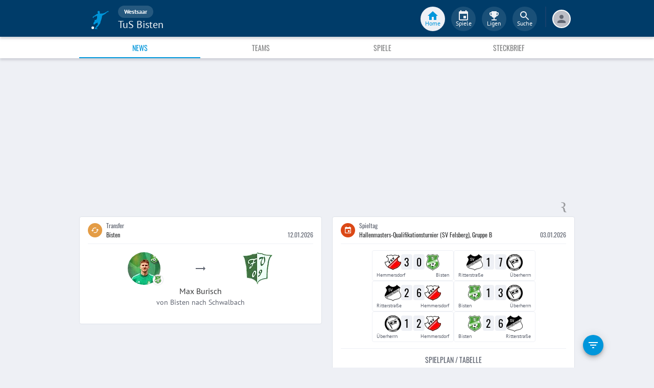

--- FILE ---
content_type: text/html; charset=utf-8
request_url: https://www.fupa.net/club/tus-bisten
body_size: 25411
content:
<!DOCTYPE html> <html lang="de"> <head> <meta charset="utf-8"> <title data-rh="true">TuS Bisten - FuPa</title>  <meta data-rh="true" name="description" content="News ➤ Galerien ➤ Transfers ➤ Videos ➤ Spielabsagen ➤ TuS Bisten ➤ Bisten ➤ TUSB ➤ Westsaar"/><meta data-rh="true" name="robots" content="index"/> <meta data-rh="true"> <meta name="theme-color" content="#003C69"> <meta name="msapplication-TileImage" content="/icons/mstile-144x144.png"> <meta name="msapplication-TileColor" content="#003C69"> <meta name="viewport" content="width=device-width,initial-scale=1,viewport-fit=cover"> <meta name="mobile-web-app-capable" content="yes"> <meta name="apple-mobile-web-app-capable" content="yes"> <link rel="preconnect" href="https://api.fupa.net/"> <link rel="dns-prefetch" href="https://api.fupa.net/"> <link rel="preconnect" href="https://image.fupa.net/"> <link rel="dns-prefetch" href="https://image.fupa.net/"> <link rel="preconnect" href="https://static.fupa.net/"> <link rel="dns-prefetch" href="https://static.fupa.net/"> <link rel="preconnect" href="https://securepubads.g.doubleclick.net/"> <link rel="dns-prefetch" href="https://securepubads.g.doubleclick.net/"> <link rel="preconnect" href="https://d.delivery.consentmanager.net"> <link rel="dns-prefetch" href="https://d.delivery.consentmanager.net"> <link rel="preconnect" href="https://cdn.consentmanager.net"> <link rel="dns-prefetch" href="https://cdn.consentmanager.net"> <style>@font-face{font-family:Oswald;font-style:normal;font-weight:400;src:url('https://static.fupa.net/fonts/oswald-v40-latin-regular.woff2') format('woff2'),url('https://static.fupa.net/fonts/oswald-v40-latin-regular.woff') format('woff')}@font-face{font-family:Oswald;font-style:normal;font-weight:700;src:url('https://static.fupa.net/fonts/oswald-v40-latin-700.woff2') format('woff2'),url('https://static.fupa.net/fonts/oswald-v40-latin-700.woff') format('woff')}@font-face{font-family:'PT Sans';font-style:normal;font-weight:400;src:url('https://static.fupa.net/fonts/pt-sans-v12-latin-regular.woff2') format('woff2'),url('https://static.fupa.net/fonts/pt-sans-v12-latin-regular.woff') format('woff')}@font-face{font-family:'PT Sans';font-style:normal;font-weight:700;src:url('https://static.fupa.net/fonts/pt-sans-v12-latin-700.woff2') format('woff2'),url('https://static.fupa.net/fonts/pt-sans-v12-latin-700.woff') format('woff')}</style> <link rel="apple-touch-icon" sizes="180x180" href="/apple-touch-icon.png"> <link rel="icon" type="image/png" sizes="32x32" href="/icons/favicon-32x32.png"> <link rel="icon" type="image/png" sizes="194x194" href="/icons/favicon-194x194.png"> <link rel="icon" type="image/png" sizes="192x192" href="/icons/android-chrome-192x192.png"> <link rel="icon" type="image/png" sizes="16x16" href="/icons/favicon-16x16.png"> <link rel="manifest" href="/manifest.json" crossorigin="use-credentials"> <link rel="mask-icon" href="/icons/safari-pinned-tab.svg" color="#0096db"> <link rel="apple-touch-startup-image" media="(device-width: 375px) and (device-height: 812px) and (-webkit-device-pixel-ratio: 3)" href="/icons/launch-1242x2688.png"> <link rel="apple-touch-startup-image" media="(device-width: 414px) and (device-height: 896px) and (-webkit-device-pixel-ratio: 2)" href="/icons/launch-828x1792.png"> <link rel="apple-touch-startup-image" media="(device-width: 375px) and (device-height: 812px) and (-webkit-device-pixel-ratio: 3)" href="/icons/launch-1125x2436.png"> <link rel="apple-touch-startup-image" media="(device-width: 375px) and (device-height: 667px) and (-webkit-device-pixel-ratio: 2)" href="/icons/launch-750x1134.png"> <link rel="apple-touch-startup-image" media="(device-width: 414px) and (device-height: 736px) and (-webkit-device-pixel-ratio: 3)" href="/icons/launch-1242x2208.png"> <link rel="apple-touch-startup-image" media="(device-width: 320px) and (device-height: 568px) and (-webkit-device-pixel-ratio: 2)" href="/icons/launch-640x1136.png"> <link rel="apple-touch-startup-image" media="(device-width: 768px) and (device-height: 1024px) and (-webkit-device-pixel-ratio: 2)" href="/icons/launch-1536x2048.png"> <link rel="apple-touch-startup-image" media="(device-width: 834px) and (device-height: 1112px) and (-webkit-device-pixel-ratio: 2)" href="/icons/launch-1668x2224.png"> <link rel="apple-touch-startup-image" media="(device-width: 1024px) and (device-height: 1366px) and (-webkit-device-pixel-ratio: 2)" href="/icons/launch-2048x2732.png"> <script src="https://www.fupa.net/cmp/cmp_min.js" async="" fetchpriority="high" type="text/javascript"></script> <script src="/ads/qmax_min.js?v34" id="adScriptUrl" async="" fetchpriority="high" type="text/javascript"></script> <script> window.hydrationErrorQueue = [];
      const qmaxScript = document.getElementById('adScriptUrl');
      qmaxScript.onerror = function (error) {
        hydrationErrorQueue.push({error: new Error(`Error loading ad script: ${JSON.stringify(error)}`), extra: {errorLocation: 'index.html: initAdScript'}});
      }
      qmaxScript.onload = function () {
        window.performance.mark('FuPa:QmaxLoaded');
      }; </script> <script> // Early stub for native wrappers calling pullToRefresh before React mounts
      window.pullToRefresh = function () {
        window.hydrationErrorQueue.push({error: new Error(`Native wrapper calling pullToRefresh before React mounts`),
          extra: {errorLocation: 'template.html: pullToRefresh'}});
      }; </script> <script> <!--      QuarterMedia Ad Setup -->
      window.googletag = window.googletag || {};
      window.googletag.cmd = window.googletag.cmd || [];
      window.pbjs = window.pbjs || {};
      window.pbjs.que = window.pbjs.que || []; </script> <script> window._taboola = window._taboola || []; </script> <script type="application/ld+json"> {
        "@context": "https://schema.org",
        "@type": "Organization",
        "name": "FuPa",
        "url": "https://www.fupa.net",
        "logo": "https://www.fupa.net/fupa_logo_180x60.png",
        "sameAs": [
          "https://www.facebook.com/FuPaNet/",
          "https://www.instagram.com/fupanet/",
          "https://www.youtube.com/user/FuPa2006",
          "https://www.linkedin.com/company/fupa-gmbh"
        ]
      } </script> <style>html{font-size:16px;height:100%;-webkit-font-smoothing:antialiased;-moz-osx-font-smoothing:grayscale;box-sizing:border-box;-webkit-tap-highlight-color:transparent}*,:after,:before{box-sizing:inherit}:focus{outline:0}button::-moz-focus-inner{border:0}body{margin:0;padding-bottom:4.5rem;font-family:'PT Sans',sans-serif;background-color:#eef0f5;-ms-overflow-style:none}h1{margin:0;font-size:1.25rem;font-weight:400}input:invalid,textarea:invalid{box-shadow:none}#noscript-warning{font-family:'PT Sans',sans-serif;position:fixed;top:0;left:0;width:100%;z-index:6000000;text-align:center;font-size:.825rem;font-weight:700;color:#fff;background-color:#ef5350;padding:4px 16px;height:1.75rem}#no-browser-support{box-sizing:border-box;display:none;position:fixed;width:100%;z-index:20;top:7.125rem;box-shadow:none;font-family:'PT Sans',sans-serif;font-weight:400;font-size:.875rem;line-height:1.43;letter-spacing:.01071em;border-radius:4px;background-color:#fdeded;padding:6px 16px;color:#5f2120}#icon-container{color:#ef5350;padding:7px 0;padding-right:12px;display:flex;font-size:22px;opacity:.9}.icon-container-svg{user-select:none;width:1em;height:1em;display:inline-block;fill:currentColor;flex-shrink:0;font-size:inherit}#no-browser-support-message{display:flex;flex-direction:column;padding:8px 12px}#no-browser-support-title{margin:0;font-family:'PT Sans',sans-serif;font-size:1rem;line-height:1.5;letter-spacing:.00938em;margin-bottom:.35em;font-weight:500;margin-top:-2px}#no-browser-support-action{display:flex;align-items:flex-start;padding:4px 0 0 16px;margin-left:auto}#no-browser-support-action button{display:inline-flex;align-items:center;justify-content:center;position:relative;box-sizing:border-box;-webkit-tap-highlight-color:transparent;background-color:transparent;outline:0;border:0;margin:0;cursor:pointer;user-select:none;vertical-align:middle;-moz-appearance:none;-webkit-appearance:none;text-decoration:none;text-align:center;-webkit-flex:0 0 auto;-ms-flex:0 0 auto;flex:0 0 auto;border-radius:50%;overflow:visible;transition:background-color 150ms cubic-bezier(.4, 0, .2, 1) 0s;color:inherit;padding:5px;font-size:1.125rem}#app-revision,#last-timestamp{display:none}#sentry-feedback{--z-index:6000000;--page-margin:5rem 1rem;--font-family:'PT Sans',sans-serif;--font-size:1rem}</style> <noscript id="noscript-css"><style>#fupa-appbar,body{margin-top:1.75rem}#fupa-tabbar{top:6.25rem}</style></noscript> <style data-emotion="mui-style vubbuv nkct5h 17vatac 1ddsckv we288c oqr85h 12qnib k008qs 1wgcc2u 1k6mmsq 136fm29 1ik8crh 1vaqd0o 1b6whha">.mui-style-vubbuv{-webkit-user-select:none;-moz-user-select:none;-ms-user-select:none;user-select:none;width:1em;height:1em;display:inline-block;fill:currentColor;-webkit-flex-shrink:0;-ms-flex-negative:0;flex-shrink:0;-webkit-transition:fill 200ms cubic-bezier(0.4, 0, 0.2, 1) 0ms;transition:fill 200ms cubic-bezier(0.4, 0, 0.2, 1) 0ms;font-size:1.5rem;}.mui-style-nkct5h{position:relative;display:-webkit-inline-box;display:-webkit-inline-flex;display:-ms-inline-flexbox;display:inline-flex;vertical-align:middle;-webkit-flex-shrink:0;-ms-flex-negative:0;flex-shrink:0;}.mui-style-nkct5h .MuiBadge-badge{right:-10px;border:1px solid #F7F8FA;padding:0 4px;}.mui-style-17vatac{display:-webkit-box;display:-webkit-flex;display:-ms-flexbox;display:flex;-webkit-flex-direction:row;-ms-flex-direction:row;flex-direction:row;-webkit-box-flex-wrap:wrap;-webkit-flex-wrap:wrap;-ms-flex-wrap:wrap;flex-wrap:wrap;-webkit-box-pack:center;-ms-flex-pack:center;-webkit-justify-content:center;justify-content:center;-webkit-align-content:center;-ms-flex-line-pack:center;align-content:center;-webkit-align-items:center;-webkit-box-align:center;-ms-flex-align:center;align-items:center;position:absolute;box-sizing:border-box;font-family:"PT Sans",sans-serif;font-weight:500;font-size:0.75rem;min-width:20px;line-height:1;padding:0 6px;height:20px;border-radius:10px;z-index:1;-webkit-transition:-webkit-transform 225ms cubic-bezier(0.4, 0, 0.2, 1) 0ms;transition:transform 225ms cubic-bezier(0.4, 0, 0.2, 1) 0ms;background-color:#0096DB;color:#fff;top:0;right:0;-webkit-transform:scale(1) translate(50%, -50%);-moz-transform:scale(1) translate(50%, -50%);-ms-transform:scale(1) translate(50%, -50%);transform:scale(1) translate(50%, -50%);transform-origin:100% 0%;-webkit-transition:-webkit-transform 195ms cubic-bezier(0.4, 0, 0.2, 1) 0ms;transition:transform 195ms cubic-bezier(0.4, 0, 0.2, 1) 0ms;}.mui-style-17vatac.MuiBadge-invisible{-webkit-transform:scale(0) translate(50%, -50%);-moz-transform:scale(0) translate(50%, -50%);-ms-transform:scale(0) translate(50%, -50%);transform:scale(0) translate(50%, -50%);}.mui-style-1ddsckv{background-color:#fff;color:rgba(0, 0, 0, 0.87);-webkit-transition:box-shadow 300ms cubic-bezier(0.4, 0, 0.2, 1) 0ms;transition:box-shadow 300ms cubic-bezier(0.4, 0, 0.2, 1) 0ms;box-shadow:0px 2px 4px -1px rgba(0,0,0,0.2),0px 4px 5px 0px rgba(0,0,0,0.14),0px 1px 10px 0px rgba(0,0,0,0.12);display:-webkit-box;display:-webkit-flex;display:-ms-flexbox;display:flex;-webkit-flex-direction:column;-ms-flex-direction:column;flex-direction:column;width:100%;box-sizing:border-box;-webkit-flex-shrink:0;-ms-flex-negative:0;flex-shrink:0;position:fixed;z-index:1100;top:0;left:auto;right:0;background-color:#003C69;color:#fff;background-color:#FFFFFF;top:calc(4.5rem + env(safe-area-inset-top));-webkit-transform:none;-moz-transform:none;-ms-transform:none;transform:none;-webkit-transition:-webkit-transform 0.3s;transition:transform 0.3s;z-index:5999998;box-shadow:0 0.25rem 0.25rem 0 rgba(188, 190, 198, 0.6);}@media print{.mui-style-1ddsckv{position:absolute;}}@media (min-width:970px){.mui-style-1ddsckv{display:'flex';-webkit-alignItems:'center';-ms-flex-item-alignItems:'center';alignItems:'center';top:4.5rem;-webkit-transform:none;-moz-transform:none;-ms-transform:none;transform:none;overflow-x:visible;}}.mui-style-we288c{overflow:hidden;min-height:48px;-webkit-overflow-scrolling:touch;display:-webkit-box;display:-webkit-flex;display:-ms-flexbox;display:flex;max-width:970px;min-height:2.625rem;width:100%;}@media (max-width:599.95px){.mui-style-we288c .MuiTabs-scrollButtons{display:none;}}.mui-style-oqr85h{overflow-x:auto;overflow-y:hidden;scrollbar-width:none;}.mui-style-oqr85h::-webkit-scrollbar{display:none;}.mui-style-12qnib{position:relative;display:inline-block;-webkit-flex:1 1 auto;-ms-flex:1 1 auto;flex:1 1 auto;white-space:nowrap;scrollbar-width:none;overflow-x:auto;overflow-y:hidden;}.mui-style-12qnib::-webkit-scrollbar{display:none;}.mui-style-k008qs{display:-webkit-box;display:-webkit-flex;display:-ms-flexbox;display:flex;}.mui-style-1wgcc2u{display:-webkit-inline-box;display:-webkit-inline-flex;display:-ms-inline-flexbox;display:inline-flex;-webkit-align-items:center;-webkit-box-align:center;-ms-flex-align:center;align-items:center;-webkit-box-pack:center;-ms-flex-pack:center;-webkit-justify-content:center;justify-content:center;position:relative;box-sizing:border-box;-webkit-tap-highlight-color:transparent;background-color:transparent;outline:0;border:0;margin:0;border-radius:0;padding:0;cursor:pointer;-webkit-user-select:none;-moz-user-select:none;-ms-user-select:none;user-select:none;vertical-align:middle;-moz-appearance:none;-webkit-appearance:none;-webkit-text-decoration:none;text-decoration:none;color:inherit;font-family:"Oswald","Arial Narrow","Avenir Next Condensed","MS UI Gothic",sans‑serif;font-weight:400;font-size:0.75rem;line-height:1.25;text-transform:uppercase;max-width:360px;min-width:90px;position:relative;min-height:48px;-webkit-flex-shrink:0;-ms-flex-negative:0;flex-shrink:0;padding:12px 16px;overflow:hidden;white-space:normal;text-align:center;-webkit-flex-direction:column;-ms-flex-direction:column;flex-direction:column;color:inherit;opacity:0.6;color:#343536;font-size:0.875rem;-webkit-box-flex:1;-webkit-flex-grow:1;-ms-flex-positive:1;flex-grow:1;max-width:50vw;min-width:72px;min-height:2.625rem;}.mui-style-1wgcc2u::-moz-focus-inner{border-style:none;}.mui-style-1wgcc2u.Mui-disabled{pointer-events:none;cursor:default;}@media print{.mui-style-1wgcc2u{-webkit-print-color-adjust:exact;color-adjust:exact;}}.mui-style-1wgcc2u.Mui-selected{opacity:1;}.mui-style-1wgcc2u.Mui-disabled{opacity:0.38;}.mui-style-1wgcc2u '&:focus, &:hover, &.active':{background-color:#EEF0F5;}.mui-style-1wgcc2u.Mui-selected{color:#0096DB;}@media (min-width:970px){.mui-style-1wgcc2u{max-width:485px;}}.mui-style-1k6mmsq{-webkit-user-select:none;-moz-user-select:none;-ms-user-select:none;user-select:none;width:1em;height:1em;display:inline-block;fill:currentColor;-webkit-flex-shrink:0;-ms-flex-negative:0;flex-shrink:0;-webkit-transition:fill 200ms cubic-bezier(0.4, 0, 0.2, 1) 0ms;transition:fill 200ms cubic-bezier(0.4, 0, 0.2, 1) 0ms;font-size:inherit;color:#FFFFFF;}.mui-style-136fm29{-webkit-user-select:none;-moz-user-select:none;-ms-user-select:none;user-select:none;width:1em;height:1em;display:inline-block;fill:currentColor;-webkit-flex-shrink:0;-ms-flex-negative:0;flex-shrink:0;-webkit-transition:fill 200ms cubic-bezier(0.4, 0, 0.2, 1) 0ms;transition:fill 200ms cubic-bezier(0.4, 0, 0.2, 1) 0ms;font-size:1.5rem;color:#616672;}.mui-style-1ik8crh{display:-webkit-inline-box;display:-webkit-inline-flex;display:-ms-inline-flexbox;display:inline-flex;-webkit-align-items:center;-webkit-box-align:center;-ms-flex-align:center;align-items:center;-webkit-box-pack:center;-ms-flex-pack:center;-webkit-justify-content:center;justify-content:center;position:relative;box-sizing:border-box;-webkit-tap-highlight-color:transparent;background-color:transparent;outline:0;border:0;margin:0;border-radius:0;padding:0;cursor:pointer;-webkit-user-select:none;-moz-user-select:none;-ms-user-select:none;user-select:none;vertical-align:middle;-moz-appearance:none;-webkit-appearance:none;-webkit-text-decoration:none;text-decoration:none;color:inherit;font-family:"Oswald","Arial Narrow","Avenir Next Condensed","MS UI Gothic",sans‑serif;font-weight:400;font-size:0.875rem;line-height:1.75;text-transform:uppercase;min-width:64px;padding:6px 8px;border-radius:4px;-webkit-transition:background-color 250ms cubic-bezier(0.4, 0, 0.2, 1) 0ms,box-shadow 250ms cubic-bezier(0.4, 0, 0.2, 1) 0ms,border-color 250ms cubic-bezier(0.4, 0, 0.2, 1) 0ms,color 250ms cubic-bezier(0.4, 0, 0.2, 1) 0ms;transition:background-color 250ms cubic-bezier(0.4, 0, 0.2, 1) 0ms,box-shadow 250ms cubic-bezier(0.4, 0, 0.2, 1) 0ms,border-color 250ms cubic-bezier(0.4, 0, 0.2, 1) 0ms,color 250ms cubic-bezier(0.4, 0, 0.2, 1) 0ms;color:inherit;border-color:currentColor;width:100%;}.mui-style-1ik8crh::-moz-focus-inner{border-style:none;}.mui-style-1ik8crh.Mui-disabled{pointer-events:none;cursor:default;}@media print{.mui-style-1ik8crh{-webkit-print-color-adjust:exact;color-adjust:exact;}}.mui-style-1ik8crh:hover{-webkit-text-decoration:none;text-decoration:none;background-color:rgba(0, 0, 0, 0.04);}@media (hover: none){.mui-style-1ik8crh:hover{background-color:transparent;}}.mui-style-1ik8crh.Mui-disabled{color:rgba(0, 0, 0, 0.26);}.mui-style-1ik8crh:hover,.mui-style-1ik8crh:focus{background-color:#EEF0F5;}.mui-style-1vaqd0o.mui-style-1vaqd0o.mui-style-1vaqd0o{width:100vw;}@media only screen and (min-width: 640px) and (max-width: 970px){.mui-style-1vaqd0o.mui-style-1vaqd0o.mui-style-1vaqd0o{width:640px;}}@media only screen and (min-width: 970px){.mui-style-1vaqd0o.mui-style-1vaqd0o.mui-style-1vaqd0o{width:473px;}}.mui-style-1b6whha{display:-webkit-inline-box;display:-webkit-inline-flex;display:-ms-inline-flexbox;display:inline-flex;-webkit-align-items:center;-webkit-box-align:center;-ms-flex-align:center;align-items:center;-webkit-box-pack:center;-ms-flex-pack:center;-webkit-justify-content:center;justify-content:center;position:relative;box-sizing:border-box;-webkit-tap-highlight-color:transparent;background-color:transparent;outline:0;border:0;margin:0;border-radius:0;padding:0;cursor:pointer;-webkit-user-select:none;-moz-user-select:none;-ms-user-select:none;user-select:none;vertical-align:middle;-moz-appearance:none;-webkit-appearance:none;-webkit-text-decoration:none;text-decoration:none;color:inherit;font-family:"Oswald","Arial Narrow","Avenir Next Condensed","MS UI Gothic",sans‑serif;font-weight:400;font-size:0.875rem;line-height:1.75;text-transform:uppercase;min-height:36px;-webkit-transition:background-color 250ms cubic-bezier(0.4, 0, 0.2, 1) 0ms,box-shadow 250ms cubic-bezier(0.4, 0, 0.2, 1) 0ms,border-color 250ms cubic-bezier(0.4, 0, 0.2, 1) 0ms;transition:background-color 250ms cubic-bezier(0.4, 0, 0.2, 1) 0ms,box-shadow 250ms cubic-bezier(0.4, 0, 0.2, 1) 0ms,border-color 250ms cubic-bezier(0.4, 0, 0.2, 1) 0ms;border-radius:50%;padding:0;min-width:0;width:40px;height:40px;z-index:1050;box-shadow:0px 3px 5px -1px rgba(0,0,0,0.2),0px 6px 10px 0px rgba(0,0,0,0.14),0px 1px 18px 0px rgba(0,0,0,0.12);color:rgba(0, 0, 0, 0.87);background-color:#e0e0e0;color:#fff;background-color:#0096DB;margin:1rem;}.mui-style-1b6whha::-moz-focus-inner{border-style:none;}.mui-style-1b6whha.Mui-disabled{pointer-events:none;cursor:default;}@media print{.mui-style-1b6whha{-webkit-print-color-adjust:exact;color-adjust:exact;}}.mui-style-1b6whha:active{box-shadow:0px 7px 8px -4px rgba(0,0,0,0.2),0px 12px 17px 2px rgba(0,0,0,0.14),0px 5px 22px 4px rgba(0,0,0,0.12);}.mui-style-1b6whha:hover{background-color:#f5f5f5;-webkit-text-decoration:none;text-decoration:none;}@media (hover: none){.mui-style-1b6whha:hover{background-color:#e0e0e0;}}.mui-style-1b6whha.Mui-focusVisible{box-shadow:0px 3px 5px -1px rgba(0,0,0,0.2),0px 6px 10px 0px rgba(0,0,0,0.14),0px 1px 18px 0px rgba(0,0,0,0.12);}.mui-style-1b6whha:hover{background-color:rgb(0, 105, 153);}@media (hover: none){.mui-style-1b6whha:hover{background-color:#0096DB;}}.mui-style-1b6whha.Mui-disabled{color:rgba(0, 0, 0, 0.26);box-shadow:none;background-color:rgba(0, 0, 0, 0.12);}</style> <style data-styled="true" data-styled-version="5.2.1">.ijGXeu{display:block;-webkit-text-decoration:none;text-decoration:none;color:inherit;cursor:pointer;}/*!sc*/
.ijGXeu:focus,.ijGXeu:hover{-webkit-text-decoration:none;text-decoration:none;background-color:transparent;}/*!sc*/
.ijGXeu:visited,.ijGXeu:link,.ijGXeu:active{-webkit-text-decoration:none;text-decoration:none;}/*!sc*/
data-styled.g1[id="sc-vaom57-0"]{content:"ijGXeu,"}/*!sc*/
.hudpXq{font-family:"PT Sans" ,sans-serif;font-size:0.75rem;font-weight:400;color:#616672;}/*!sc*/
.dfywWY{font-family:"PT Sans" ,sans-serif;font-size:1.25rem;font-weight:400;color:#FFFFFF;}/*!sc*/
.bLQQow{font-family:"Oswald","Arial Narrow","Avenir Next Condensed","MS UI Gothic",sans‑serif;font-size:0.75rem;font-weight:400;color:#616672;}/*!sc*/
.eNUbQu{font-family:"PT Sans" ,sans-serif;font-size:0.875rem;font-weight:400;color:#616672;}/*!sc*/
.hNbCpC{font-family:"Oswald","Arial Narrow","Avenir Next Condensed","MS UI Gothic",sans‑serif;font-size:1.25rem;font-weight:400;color:#000000;}/*!sc*/
.eDnebc{font-family:"PT Sans" ,sans-serif;font-size:1.25rem;font-weight:400;color:#343536;}/*!sc*/
data-styled.g2[id="sc-lhxcmh-0"]{content:"hudpXq,dfywWY,bLQQow,eNUbQu,hNbCpC,eDnebc,"}/*!sc*/
.VlnLR{height:100%;display:-webkit-box;display:-webkit-flex;display:-ms-flexbox;display:flex;-webkit-box-pack:inherit;-webkit-justify-content:inherit;-ms-flex-pack:inherit;justify-content:inherit;-webkit-align-items:inherit;-webkit-box-align:inherit;-ms-flex-align:inherit;align-items:inherit;-webkit-align-content:inherit;-ms-flex-line-pack:inherit;align-content:inherit;-webkit-flex-direction:inherit;-ms-flex-direction:inherit;flex-direction:inherit;}/*!sc*/
data-styled.g24[id="sc-wadapo-0"]{content:"VlnLR,"}/*!sc*/
.liVqmq{height:16px;width:100%;}/*!sc*/
.liVqnH{height:64px;width:100%;}/*!sc*/
.liVqoU{height:32px;width:100%;}/*!sc*/
.bUitaA{height:inherit;width:100%;}/*!sc*/
data-styled.g25[id="sc-wadapo-1"]{content:"liVqmq,liVqnH,liVqoU,bUitaA,"}/*!sc*/
.btBGpG{display:-webkit-box;display:-webkit-flex;display:-ms-flexbox;display:flex;height:inherit;width:inherit;}/*!sc*/
data-styled.g26[id="sc-wadapo-2"]{content:"btBGpG,"}/*!sc*/
.hqmHba{display:-webkit-box;display:-webkit-flex;display:-ms-flexbox;display:flex;width:16px;height:16px;object-fit:contain;border-radius:0;object-position:center;-webkit-animation:none;animation:none;}/*!sc*/
@-webkit-keyframes skeleton-loading{0%{background-color:#DEE2E9;}50%{background-color:#EEF0F5;}100%{background-color:#DEE2E9;}}/*!sc*/
@keyframes skeleton-loading{0%{background-color:#DEE2E9;}50%{background-color:#EEF0F5;}100%{background-color:#DEE2E9;}}/*!sc*/
.jWtGbz{display:-webkit-box;display:-webkit-flex;display:-ms-flexbox;display:flex;width:64px;height:64px;object-fit:cover;border-radius:50%;object-position:top;-webkit-animation:skeleton-loading 1.5s ease-in-out 0.5s infinite;animation:skeleton-loading 1.5s ease-in-out 0.5s infinite;}/*!sc*/
@-webkit-keyframes skeleton-loading{0%{background-color:#DEE2E9;}50%{background-color:#EEF0F5;}100%{background-color:#DEE2E9;}}/*!sc*/
@keyframes skeleton-loading{0%{background-color:#DEE2E9;}50%{background-color:#EEF0F5;}100%{background-color:#DEE2E9;}}/*!sc*/
.eWJDMC{display:-webkit-box;display:-webkit-flex;display:-ms-flexbox;display:flex;width:64px;height:64px;object-fit:contain;border-radius:0;object-position:center;-webkit-animation:none;animation:none;}/*!sc*/
@-webkit-keyframes skeleton-loading{0%{background-color:#DEE2E9;}50%{background-color:#EEF0F5;}100%{background-color:#DEE2E9;}}/*!sc*/
@keyframes skeleton-loading{0%{background-color:#DEE2E9;}50%{background-color:#EEF0F5;}100%{background-color:#DEE2E9;}}/*!sc*/
.cQdoRO{display:-webkit-box;display:-webkit-flex;display:-ms-flexbox;display:flex;width:32px;height:32px;object-fit:contain;border-radius:0;object-position:center;-webkit-animation:none;animation:none;}/*!sc*/
@-webkit-keyframes skeleton-loading{0%{background-color:#DEE2E9;}50%{background-color:#EEF0F5;}100%{background-color:#DEE2E9;}}/*!sc*/
@keyframes skeleton-loading{0%{background-color:#DEE2E9;}50%{background-color:#EEF0F5;}100%{background-color:#DEE2E9;}}/*!sc*/
.klmthQ{display:-webkit-box;display:-webkit-flex;display:-ms-flexbox;display:flex;width:100%;height:auto;object-fit:cover;border-radius:0;object-position:center;-webkit-animation:skeleton-loading 1.5s ease-in-out 0.5s infinite;animation:skeleton-loading 1.5s ease-in-out 0.5s infinite;}/*!sc*/
@-webkit-keyframes skeleton-loading{0%{background-color:#DEE2E9;}50%{background-color:#EEF0F5;}100%{background-color:#DEE2E9;}}/*!sc*/
@keyframes skeleton-loading{0%{background-color:#DEE2E9;}50%{background-color:#EEF0F5;}100%{background-color:#DEE2E9;}}/*!sc*/
data-styled.g27[id="sc-wadapo-3"]{content:"hqmHba,jWtGbz,eWJDMC,cQdoRO,klmthQ,"}/*!sc*/
.jlSJZW{background-color:#FFFFFF;box-shadow:0 0 2px 0 #BCBEC6;border-radius:50%;bottom:0;right:-5px;position:absolute;display:-webkit-inline-box;display:-webkit-inline-flex;display:-ms-inline-flexbox;display:inline-flex;width:20px;height:20px;z-index:2;-webkit-box-pack:center;-webkit-justify-content:center;-ms-flex-pack:center;justify-content:center;-webkit-align-items:center;-webkit-box-align:center;-ms-flex-align:center;align-items:center;-webkit-align-content:center;-ms-flex-line-pack:center;align-content:center;}/*!sc*/
.jlSJZW img{display:block;margin:auto;}/*!sc*/
data-styled.g38[id="sc-vqxrsk-0"]{content:"jlSJZW,"}/*!sc*/
.hkBkA-D{padding:0 0.75rem 0 1rem;min-width:3.25rem;width:1.5rem;}/*!sc*/
data-styled.g45[id="sc-1hs0mwv-0"]{content:"hkBkA-D,"}/*!sc*/
.gtfIyh{display:-webkit-box;display:-webkit-flex;display:-ms-flexbox;display:flex;-webkit-flex:1 20%;-ms-flex:1 20%;flex:1 20%;height:2.75rem;-webkit-align-items:center;-webkit-box-align:center;-ms-flex-align:center;align-items:center;-webkit-flex-direction:column;-ms-flex-direction:column;flex-direction:column;color:#616672;cursor:pointer;-webkit-tap-highlight-color:rgba(180,180,180,0.1);color:#0096DB;}/*!sc*/
.gtfIyh .sc-1yv9b97-1{background-color:#003C69;}/*!sc*/
@media only screen and (min-width:970px){.gtfIyh{color:initial;-webkit-box-pack:center;-webkit-justify-content:center;-ms-flex-pack:center;justify-content:center;height:3rem;-webkit-tap-highlight-color:rgba(0,0,0,0);margin:0 0.375rem;}.gtfIyh .sc-1yv9b97-1{background-color:#EEF0F5;}.gtfIyh .sc-1yv9b97-2{color:#0096DB;}}/*!sc*/
.pauFv{display:-webkit-box;display:-webkit-flex;display:-ms-flexbox;display:flex;-webkit-flex:1 20%;-ms-flex:1 20%;flex:1 20%;height:2.75rem;-webkit-align-items:center;-webkit-box-align:center;-ms-flex-align:center;align-items:center;-webkit-flex-direction:column;-ms-flex-direction:column;flex-direction:column;color:#616672;cursor:pointer;-webkit-tap-highlight-color:rgba(180,180,180,0.1);}/*!sc*/
.pauFv:hover,.pauFv:focus{background-color:#EEF0F5;}/*!sc*/
.pauFv:hover .sc-1yv9b97-1,.pauFv:focus .sc-1yv9b97-1{background-color:#DEE2E9;}/*!sc*/
@media only screen and (min-width:970px){.pauFv{color:initial;-webkit-box-pack:center;-webkit-justify-content:center;-ms-flex-pack:center;justify-content:center;height:3rem;-webkit-tap-highlight-color:rgba(0,0,0,0);margin:0 0.375rem;}.pauFv:hover,.pauFv:focus{background-color:transparent;}.pauFv:hover .sc-1yv9b97-1,.pauFv:focus .sc-1yv9b97-1{background-color:#0089C8;}.pauFv:hover .sc-1yv9b97-2,.pauFv:focus .sc-1yv9b97-2{display:-webkit-box;display:-webkit-flex;display:-ms-flexbox;display:flex;}}/*!sc*/
data-styled.g47[id="sc-1yv9b97-0"]{content:"gtfIyh,pauFv,"}/*!sc*/
.jIdFul{display:-webkit-box;display:-webkit-flex;display:-ms-flexbox;display:flex;border-radius:100%;width:1.75rem;height:1.75rem;background-color:#EEF0F5;-webkit-box-pack:center;-webkit-justify-content:center;-ms-flex-pack:center;justify-content:center;-webkit-align-items:center;-webkit-box-align:center;-ms-flex-align:center;align-items:center;}/*!sc*/
@media only screen and (min-width:970px){.jIdFul{width:3rem;height:3rem;background-color:rgba(256,256,256,0.1);}}/*!sc*/
data-styled.g48[id="sc-1yv9b97-1"]{content:"jIdFul,"}/*!sc*/
.dpVWnK{font-family:"PT Sans" ,sans-serif;font-size:0.75rem;}/*!sc*/
@media only screen and (min-width:970px){.dpVWnK{color:#FFFFFF;-webkit-align-items:center;-webkit-box-align:center;-ms-flex-align:center;align-items:center;-webkit-box-pack:center;-webkit-justify-content:center;-ms-flex-pack:center;justify-content:center;position:absolute;padding-top:1rem;}}/*!sc*/
data-styled.g49[id="sc-1yv9b97-2"]{content:"dpVWnK,"}/*!sc*/
.bCPSuQ{fill:currentColor;width:1em;height:1em;display:inline-block;font-size:1.5rem;-webkit-flex-shrink:0;-ms-flex-negative:0;flex-shrink:0;}/*!sc*/
data-styled.g50[id="sc-ovejez-0"]{content:"bCPSuQ,"}/*!sc*/
.jCjINo.jCjINo.jCjINo{color:#0096DB;font-size:20;padding-left:0.125rem;}/*!sc*/
@media only screen and (min-width:970px){.jCjINo.jCjINo.jCjINo{display:none;}}/*!sc*/
.jCjINo.jCjINo.jCjINo path:last-child{fill:#FFFFFF;}/*!sc*/
data-styled.g51[id="sc-1446as1-0"]{content:"jCjINo,"}/*!sc*/
.kqOvHg.kqOvHg.kqOvHg{color:#0096DB;font-size:20;display:none;}/*!sc*/
@media only screen and (min-width:970px){.kqOvHg.kqOvHg.kqOvHg{display:-webkit-box;display:-webkit-flex;display:-ms-flexbox;display:flex;padding-bottom:0.75rem;}}/*!sc*/
data-styled.g52[id="sc-1446as1-1"]{content:"kqOvHg,"}/*!sc*/
.jzgjdx.jzgjdx.jzgjdx{color:#616672;font-size:20;}/*!sc*/
@media only screen and (min-width:970px){.jzgjdx.jzgjdx.jzgjdx{color:#EEF0F5;padding-bottom:0.75rem;}}/*!sc*/
data-styled.g53[id="sc-1f32ym3-0"]{content:"jzgjdx,"}/*!sc*/
.grMiMX.grMiMX.grMiMX{color:#616672;font-size:20;}/*!sc*/
@media only screen and (min-width:970px){.grMiMX.grMiMX.grMiMX{fill:#EEF0F5;padding-bottom:0.75rem;}}/*!sc*/
data-styled.g54[id="sc-53xwaa-0"]{content:"grMiMX,"}/*!sc*/
.ivdaNH.ivdaNH.ivdaNH{color:#616672;font-size:20;}/*!sc*/
@media only screen and (min-width:970px){.ivdaNH.ivdaNH.ivdaNH{fill:#EEF0F5;padding-bottom:0.75rem;}}/*!sc*/
data-styled.g55[id="sc-1lzcihh-0"]{content:"ivdaNH,"}/*!sc*/
.kZyXMs{-webkit-transform:translate3d(0,0,0);-ms-transform:translate3d(0,0,0);transform:translate3d(0,0,0);-webkit-transform:translate3d(0,0,0);position:fixed;z-index:5999998;display:-webkit-box;display:-webkit-flex;display:-ms-flexbox;display:flex;-webkit-box-pack:center;-webkit-justify-content:center;-ms-flex-pack:center;justify-content:center;min-height:4rem;overflow:hidden;bottom:0;width:100vw;background-color:#F7F8FA;box-shadow:0 -1px 3px 0 #BCBEC6;padding:0.625rem 0;padding-bottom:calc(0.625rem + env(safe-area-inset-bottom));}/*!sc*/
@media only screen and (min-width:970px){.kZyXMs{all:initial;display:-webkit-box;display:-webkit-flex;display:-ms-flexbox;display:flex;-webkit-box-pack:center;-webkit-justify-content:center;-ms-flex-pack:center;justify-content:center;}}/*!sc*/
data-styled.g56[id="sc-150le52-0"]{content:"kZyXMs,"}/*!sc*/
.gcghhR{display:-webkit-box;display:-webkit-flex;display:-ms-flexbox;display:flex;-webkit-flex:1;-ms-flex:1;flex:1;max-width:970px;}/*!sc*/
data-styled.g57[id="sc-150le52-1"]{content:"gcghhR,"}/*!sc*/
.cVpOwr{display:none;}/*!sc*/
@media only screen and (min-width:970px){.cVpOwr{display:block;box-sizing:border-box;height:2.5rem;border:1px solid #17416D;margin-left:0.625rem;}}/*!sc*/
data-styled.g58[id="sc-150le52-2"]{content:"cVpOwr,"}/*!sc*/
.dVascU{display:none;-webkit-text-decoration:none;text-decoration:none;}/*!sc*/
@media only screen and (min-width:970px){.dVascU{display:-webkit-box;display:-webkit-flex;display:-ms-flexbox;display:flex;margin-right:1rem;margin-left:1.5rem;padding-bottom:0.25rem;}}/*!sc*/
data-styled.g59[id="sc-2cs4j9-0"]{content:"dVascU,"}/*!sc*/
.cwxpxB path:last-child{fill:#FFFFFF;}/*!sc*/
data-styled.g60[id="sc-2cs4j9-1"]{content:"cwxpxB,"}/*!sc*/
.ewNCrW{box-sizing:content-box;display:-webkit-box;display:-webkit-flex;display:-ms-flexbox;display:flex;overflow:hidden;-webkit-box-pack:center;-webkit-justify-content:center;-ms-flex-pack:center;justify-content:center;-webkit-align-items:center;-webkit-box-align:center;-ms-flex-align:center;align-items:center;width:2rem;height:2rem;border-radius:50%;border:2px solid #FFFFFF;background-color:#BCBEC6;}/*!sc*/
@media only screen and (min-width:970px){.ewNCrW{border:2px solid #FFFFFF;}}/*!sc*/
data-styled.g61[id="sc-wrclm5-0"]{content:"ewNCrW,"}/*!sc*/
.bjXmjm{width:100%;height:100%;background:#DEE2E9;background:linear-gradient(110deg,#F7F8FA 15%,#DEE2E9 50%,#F7F8FA 85%);border-radius:50%;background-size:200% 100%;-webkit-animation:1.5s shine linear infinite;animation:1.5s shine linear infinite;}/*!sc*/
@-webkit-keyframes shine{to{background-position-x:-200%;}}/*!sc*/
@keyframes shine{to{background-position-x:-200%;}}/*!sc*/
data-styled.g62[id="sc-wrclm5-1"]{content:"bjXmjm,"}/*!sc*/
.hBRxpk{margin-left:0.75rem;cursor:pointer;}/*!sc*/
data-styled.g64[id="sc-siz05p-0"]{content:"hBRxpk,"}/*!sc*/
.hLrSOM{display:-webkit-box;display:-webkit-flex;display:-ms-flexbox;display:flex;width:100%;max-width:970px;margin:auto;}/*!sc*/
data-styled.g65[id="sc-1jdtagw-0"]{content:"hLrSOM,"}/*!sc*/
.hOElpf{display:none;}/*!sc*/
@media only screen and (min-width:970px){.hOElpf{display:-webkit-box;display:-webkit-flex;display:-ms-flexbox;display:flex;}}/*!sc*/
data-styled.g67[id="sc-irvo0a-1"]{content:"hOElpf,"}/*!sc*/
@media only screen and (min-width:970px){.gkGAwT{display:none;}}/*!sc*/
data-styled.g68[id="sc-irvo0a-2"]{content:"gkGAwT,"}/*!sc*/
.kPUBFd{z-index:5999999;position:fixed;top:0;padding-top:env(safe-area-inset-top);-webkit-transform:none;-ms-transform:none;transform:none;display:-webkit-box;display:-webkit-flex;display:-ms-flexbox;display:flex;height:calc(4.5rem + env(safe-area-inset-top));background-color:#003C69;width:100vw;box-sizing:border-box;box-shadow:0 0.25rem 0.25rem 0 rgba(188,190,198,0.6);-webkit-transition:transform 0.3s;-moz-transition:transform 0.3s;-o-transition:transform 0.3s;-webkit-transition:-webkit-transform 0.3s;-webkit-transition:transform 0.3s;transition:transform 0.3s;}/*!sc*/
@media only screen and (min-width:970px){.kPUBFd{-webkit-transform:none;-ms-transform:none;transform:none;}}/*!sc*/
data-styled.g69[id="sc-irvo0a-3"]{content:"kPUBFd,"}/*!sc*/
.iYPcfa.iYPcfa.iYPcfa{display:-webkit-box;display:-webkit-flex;display:-ms-flexbox;display:flex;height:1.5rem;border-radius:1rem;background-color:rgba(256,256,256,0.15);-webkit-align-items:center;-webkit-box-align:center;-ms-flex-align:center;align-items:center;padding:0 0.75rem;}/*!sc*/
.iYPcfa.iYPcfa.iYPcfa:focus{background-color:#17416D;}/*!sc*/
data-styled.g70[id="sc-irvo0a-4"]{content:"iYPcfa,"}/*!sc*/
.jqLSOv{z-index:3;display:-webkit-box;display:-webkit-flex;display:-ms-flexbox;display:flex;-webkit-flex:1 100%;-ms-flex:1 100%;flex:1 100%;max-width:1020px;-webkit-align-items:flex-end;-webkit-box-align:flex-end;-ms-flex-align:flex-end;align-items:flex-end;width:100%;}/*!sc*/
data-styled.g73[id="sc-irvo0a-7"]{content:"jqLSOv,"}/*!sc*/
.cFtosG{display:-webkit-box;display:-webkit-flex;display:-ms-flexbox;display:flex;min-height:3rem;-webkit-box-pack:end;-webkit-justify-content:flex-end;-ms-flex-pack:end;justify-content:flex-end;-webkit-flex:1 56%;-ms-flex:1 56%;flex:1 56%;max-width:56%;-webkit-flex-direction:column;-ms-flex-direction:column;flex-direction:column;white-space:nowrap;}/*!sc*/
data-styled.g74[id="sc-irvo0a-8"]{content:"cFtosG,"}/*!sc*/
.izFBCj{overflow:hidden;text-overflow:ellipsis;margin:0;font-size:1.25rem;height:1.625rem;}/*!sc*/
data-styled.g75[id="sc-irvo0a-9"]{content:"izFBCj,"}/*!sc*/
.ceaQxQ{display:-webkit-box;display:-webkit-flex;display:-ms-flexbox;display:flex;-webkit-flex-direction:row;-ms-flex-direction:row;flex-direction:row;height:1.5rem;}/*!sc*/
data-styled.g77[id="sc-irvo0a-11"]{content:"ceaQxQ,"}/*!sc*/
.hodBiJ.hodBiJ.hodBiJ{line-height:1.5rem;display:-webkit-box;display:-webkit-flex;display:-ms-flexbox;display:flex;-webkit-align-items:center;-webkit-box-align:center;-ms-flex-align:center;align-items:center;color:#FFFFFF;font-weight:700;margin:0;overflow:hidden;text-overflow:ellipsis;}/*!sc*/
data-styled.g78[id="sc-irvo0a-12"]{content:"hodBiJ,"}/*!sc*/
.bpvWBQ{display:-webkit-box;display:-webkit-flex;display:-ms-flexbox;display:flex;-webkit-flex:1 22%;-ms-flex:1 22%;flex:1 22%;padding-right:0.5rem;-webkit-box-pack:end;-webkit-justify-content:flex-end;-ms-flex-pack:end;justify-content:flex-end;-webkit-align-items:center;-webkit-box-align:center;-ms-flex-align:center;align-items:center;}/*!sc*/
@media only screen and (min-width:970px){.bpvWBQ{-webkit-transform:translateX(0);-ms-transform:translateX(0);transform:translateX(0);}}/*!sc*/
data-styled.g79[id="sc-irvo0a-13"]{content:"bpvWBQ,"}/*!sc*/
.xFloT{display:-webkit-box;display:-webkit-flex;display:-ms-flexbox;display:flex;-webkit-align-items:baseline;-webkit-box-align:baseline;-ms-flex-align:baseline;align-items:baseline;}/*!sc*/
data-styled.g80[id="sc-irvo0a-14"]{content:"xFloT,"}/*!sc*/
.fVaUYr{display:-webkit-box;display:-webkit-flex;display:-ms-flexbox;display:flex;}/*!sc*/
@media only screen and (min-width:970px){.fVaUYr{display:-webkit-box;display:-webkit-flex;display:-ms-flexbox;display:flex;}}/*!sc*/
data-styled.g81[id="sc-1xcbu3-0"]{content:"fVaUYr,"}/*!sc*/
.gRgaLQ.gRgaLQ.gRgaLQ{display:none;}/*!sc*/
@media only screen and (min-width:970px){.gRgaLQ.gRgaLQ.gRgaLQ{display:-webkit-box;display:-webkit-flex;display:-ms-flexbox;display:flex;background-color:transparent;-webkit-box-pack:start;-webkit-justify-content:flex-start;-ms-flex-pack:start;justify-content:flex-start;-webkit-align-items:flex-start;-webkit-box-align:flex-start;-ms-flex-align:flex-start;align-items:flex-start;position:relative;padding:0;margin-top:calc(7.125rem + 1rem);margin-bottom:1rem;margin-left:0;overflow:hidden;max-height:250px;height:250px;}}/*!sc*/
data-styled.g82[id="sc-wdoh55-0"]{content:"gRgaLQ,"}/*!sc*/
.dDzVNW{margin-bottom:env(safe-area-inset-bottom);margin-left:env(safe-area-inset-left);margin-right:env(safe-area-inset-right);padding-top:0.5rem;padding-bottom:0;background-color:#EEF0F5;max-width:970px;}/*!sc*/
@media only screen and (min-width:970px){.dDzVNW{padding:0 3rem 1rem;padding:0;}}/*!sc*/
data-styled.g84[id="sc-v2incs-1"]{content:"dDzVNW,"}/*!sc*/
.fKAhHh{padding-top:calc(7.125rem + env(safe-area-inset-top));display:-webkit-box;display:-webkit-flex;display:-ms-flexbox;display:flex;-webkit-flex-direction:column;-ms-flex-direction:column;flex-direction:column;}/*!sc*/
@media only screen and (min-width:970px){.fKAhHh{margin-left:auto;margin-right:auto;width:100%;max-width:970px;padding-top:env(safe-area-inset-top);}}/*!sc*/
data-styled.g85[id="sc-v2incs-2"]{content:"fKAhHh,"}/*!sc*/
.fWfXWh{line-height:1.25rem;text-align:center;}/*!sc*/
.cWnPsJ{line-height:1.25rem;}/*!sc*/
data-styled.g87[id="sc-v2incs-4"]{content:"fWfXWh,cWnPsJ,"}/*!sc*/
@media only screen and (min-width:970px){.YohHs{display:none;}}/*!sc*/
data-styled.g106[id="sc-1i5g2a-0"]{content:"YohHs,"}/*!sc*/
.cnEXyk{display:-webkit-box;display:-webkit-flex;display:-ms-flexbox;display:flex;vertical-align:middle;-webkit-flex-direction:column;-ms-flex-direction:column;flex-direction:column;-webkit-flex:0 100%;-ms-flex:0 100%;flex:0 100%;-webkit-align-items:center;-webkit-box-align:center;-ms-flex-align:center;align-items:center;-webkit-flex-wrap:wrap;-ms-flex-wrap:wrap;flex-wrap:wrap;padding:1rem;-webkit-flex-flow:column wrap;-ms-flex-flow:column wrap;flex-flow:column wrap;}/*!sc*/
data-styled.g107[id="sc-4y67w2-0"]{content:"cnEXyk,"}/*!sc*/
.hjTahs.hjTahs.hjTahs{height:56.25vw;width:100%;overflow:hidden;padding:0;max-width:640px;max-height:360px;}/*!sc*/
@media only screen and (min-width:970px){.hjTahs.hjTahs.hjTahs{max-width:475px;max-height:267.1875px;}}/*!sc*/
data-styled.g108[id="sc-4y67w2-1"]{content:"hjTahs,"}/*!sc*/
.gDMPFC{display:-webkit-box;display:-webkit-flex;display:-ms-flexbox;display:flex;width:80%;-webkit-flex-direction:row;-ms-flex-direction:row;flex-direction:row;-webkit-box-pack:space-around;-webkit-justify-content:space-around;-ms-flex-pack:space-around;justify-content:space-around;vertical-align:middle;-webkit-align-items:center;-webkit-box-align:center;-ms-flex-align:center;align-items:center;-webkit-align-content:center;-ms-flex-line-pack:center;align-content:center;-webkit-flex-wrap:nowrap;-ms-flex-wrap:nowrap;flex-wrap:nowrap;}/*!sc*/
data-styled.g109[id="sc-4y67w2-2"]{content:"gDMPFC,"}/*!sc*/
.hxCpIA{box-sizing:border-box;display:-webkit-box;display:-webkit-flex;display:-ms-flexbox;display:flex;padding:1rem 1rem 1.5rem;min-height:7rem;}/*!sc*/
@media only screen and (min-width:640px) and (max-width:970px){.hxCpIA{min-height:6.25rem;}}/*!sc*/
data-styled.g111[id="sc-4y67w2-4"]{content:"hxCpIA,"}/*!sc*/
.fNVSrJ.fNVSrJ.fNVSrJ{line-height:1.5;}/*!sc*/
@media only screen and (min-width:640px) and (max-width:970px){.fNVSrJ.fNVSrJ.fNVSrJ{font-size:1.5rem;}}/*!sc*/
data-styled.g112[id="sc-4y67w2-5"]{content:"fNVSrJ,"}/*!sc*/
.fiiBfv{color:#343536;line-height:1.5rem;}/*!sc*/
data-styled.g113[id="sc-4y67w2-6"]{content:"fiiBfv,"}/*!sc*/
.dVZLpH{height:4rem;position:relative;}/*!sc*/
data-styled.g114[id="sc-4y67w2-7"]{content:"dVZLpH,"}/*!sc*/
.eZWMeF{display:-webkit-inline-box;display:-webkit-inline-flex;display:-ms-inline-flexbox;display:inline-flex;width:1.75rem;height:1.75rem;border-radius:50%;background-color:#E49C45;-webkit-box-pack:center;-webkit-justify-content:center;-ms-flex-pack:center;justify-content:center;-webkit-align-items:center;-webkit-box-align:center;-ms-flex-align:center;align-items:center;margin-right:0.5rem;font-size:1rem;}/*!sc*/
.byHwgq{display:-webkit-inline-box;display:-webkit-inline-flex;display:-ms-inline-flexbox;display:inline-flex;width:1.75rem;height:1.75rem;border-radius:50%;background-color:#DB4816;-webkit-box-pack:center;-webkit-justify-content:center;-ms-flex-pack:center;justify-content:center;-webkit-align-items:center;-webkit-box-align:center;-ms-flex-align:center;align-items:center;margin-right:0.5rem;font-size:1rem;}/*!sc*/
.kmdjkp{display:-webkit-inline-box;display:-webkit-inline-flex;display:-ms-inline-flexbox;display:inline-flex;width:1.75rem;height:1.75rem;border-radius:50%;background-color:#4F764E;-webkit-box-pack:center;-webkit-justify-content:center;-ms-flex-pack:center;justify-content:center;-webkit-align-items:center;-webkit-box-align:center;-ms-flex-align:center;align-items:center;margin-right:0.5rem;font-size:1rem;}/*!sc*/
.kOXcsF{display:-webkit-inline-box;display:-webkit-inline-flex;display:-ms-inline-flexbox;display:inline-flex;width:1.75rem;height:1.75rem;border-radius:50%;background-color:#055389;-webkit-box-pack:center;-webkit-justify-content:center;-ms-flex-pack:center;justify-content:center;-webkit-align-items:center;-webkit-box-align:center;-ms-flex-align:center;align-items:center;margin-right:0.5rem;font-size:1rem;}/*!sc*/
data-styled.g116[id="sc-4y67w2-9"]{content:"eZWMeF,byHwgq,kmdjkp,kOXcsF,"}/*!sc*/
.jSbkY{display:-webkit-box;display:-webkit-flex;display:-ms-flexbox;display:flex;-webkit-flex-direction:column;-ms-flex-direction:column;flex-direction:column;min-height:3.25rem;}/*!sc*/
data-styled.g118[id="sc-4y67w2-11"]{content:"jSbkY,"}/*!sc*/
.gjWQIH{display:-webkit-box;display:-webkit-flex;display:-ms-flexbox;display:flex;vertical-align:middle;-webkit-flex-direction:row;-ms-flex-direction:row;flex-direction:row;-webkit-flex:0 100%;-ms-flex:0 100%;flex:0 100%;-webkit-align-items:center;-webkit-box-align:center;-ms-flex-align:center;align-items:center;-webkit-flex-wrap:wrap;-ms-flex-wrap:wrap;flex-wrap:wrap;padding:0.5rem 1rem;-webkit-flex-flow:row wrap;-ms-flex-flow:row wrap;flex-flow:row wrap;}/*!sc*/
data-styled.g119[id="sc-4y67w2-12"]{content:"gjWQIH,"}/*!sc*/
.kUFPVS{-webkit-flex:1;-ms-flex:1;flex:1;-webkit-flex-direction:column;-ms-flex-direction:column;flex-direction:column;overflow:hidden;white-space:nowrap;}/*!sc*/
data-styled.g120[id="sc-4y67w2-13"]{content:"kUFPVS,"}/*!sc*/
.dnRykN{line-height:1.125rem;color:#616672;}/*!sc*/
data-styled.g121[id="sc-4y67w2-14"]{content:"dnRykN,"}/*!sc*/
.hYAxxY{line-height:1.125rem;color:#343536;overflow:hidden;text-overflow:ellipsis;}/*!sc*/
data-styled.g122[id="sc-4y67w2-15"]{content:"hYAxxY,"}/*!sc*/
.cJjDwL{display:-webkit-box;display:-webkit-flex;display:-ms-flexbox;display:flex;-webkit-flex-direction:column;-ms-flex-direction:column;flex-direction:column;-webkit-align-self:flex-end;-ms-flex-item-align:end;align-self:flex-end;-webkit-box-pack:end;-webkit-justify-content:flex-end;-ms-flex-pack:end;justify-content:flex-end;-webkit-align-items:flex-end;-webkit-box-align:flex-end;-ms-flex-align:flex-end;align-items:flex-end;min-width:4rem;padding-left:0.5rem;color:#616672;line-height:1.125rem;}/*!sc*/
data-styled.g123[id="sc-4y67w2-16"]{content:"cJjDwL,"}/*!sc*/
.htSCJW{margin:0 1rem;width:auto;border-bottom:0.0625rem solid #EEF0F5;}/*!sc*/
data-styled.g124[id="sc-4y67w2-17"]{content:"htSCJW,"}/*!sc*/
.eoYQfs{position:relative;display:-webkit-box;display:-webkit-flex;display:-ms-flexbox;display:flex;max-width:2.875rem;width:2.875rem;-webkit-box-pack:justify;-webkit-justify-content:space-between;-ms-flex-pack:justify;justify-content:space-between;}/*!sc*/
data-styled.g166[id="sc-1oytyz5-0"]{content:"eoYQfs,"}/*!sc*/
.hPkgOe{border-radius:0.25rem;-webkit-box-pack:center;-webkit-justify-content:center;-ms-flex-pack:center;justify-content:center;max-width:1.375rem;width:1.375rem;height:1.875rem;text-align:center;background-color:#EEF0F5;}/*!sc*/
data-styled.g167[id="sc-1oytyz5-1"]{content:"hPkgOe,"}/*!sc*/
.hkEpYm{max-width:970px;width:100%;margin:0 auto;}/*!sc*/
data-styled.g188[id="sc-p1pfan-0"]{content:"hkEpYm,"}/*!sc*/
.fWZcop{position:relative;width:2.875rem;height:1.875rem;display:-webkit-box;display:-webkit-flex;display:-ms-flexbox;display:flex;-webkit-box-pack:center;-webkit-justify-content:center;-ms-flex-pack:center;justify-content:center;-webkit-align-items:center;-webkit-box-align:center;-ms-flex-align:center;align-items:center;}/*!sc*/
data-styled.g287[id="sc-1x3zge6-0"]{content:"fWZcop,"}/*!sc*/
.fezvLz{display:-webkit-box;display:-webkit-flex;display:-ms-flexbox;display:flex;-webkit-flex:1 100%;-ms-flex:1 100%;flex:1 100%;padding:0.25rem 0;margin:0 1rem;border-top:0.0625rem solid #EEF0F5;-webkit-box-pack:space-around;-webkit-justify-content:space-around;-ms-flex-pack:space-around;justify-content:space-around;color:#616672;}/*!sc*/
data-styled.g304[id="sc-mfxq0l-0"]{content:"fezvLz,"}/*!sc*/
.gwynLy.gwynLy.gwynLy{width:100%;}/*!sc*/
data-styled.g305[id="sc-mfxq0l-1"]{content:"gwynLy,"}/*!sc*/
.gtGyNJ{min-height:3.75rem;max-height:3.75rem;width:10rem;}/*!sc*/
@media only screen and (max-width:349px){.gtGyNJ{width:9rem;}}/*!sc*/
data-styled.g604[id="sc-15urtxs-0"]{content:"gtGyNJ,"}/*!sc*/
.enjiqU{position:relative;display:-webkit-box;display:-webkit-flex;display:-ms-flexbox;display:flex;-webkit-flex-direction:column;-ms-flex-direction:column;flex-direction:column;border:1px solid #EEF0F5;border-radius:0.25rem;-webkit-box-pack:center;-webkit-justify-content:center;-ms-flex-pack:center;justify-content:center;-webkit-align-items:center;-webkit-box-align:center;-ms-flex-align:center;align-items:center;}/*!sc*/
data-styled.g605[id="sc-15urtxs-1"]{content:"enjiqU,"}/*!sc*/
.iMRfxr{display:-webkit-box;display:-webkit-flex;display:-ms-flexbox;display:flex;gap:1rem;padding-top:2px;}/*!sc*/
data-styled.g606[id="sc-15urtxs-2"]{content:"iMRfxr,"}/*!sc*/
.gGtPaC{width:100%;display:-webkit-box;display:-webkit-flex;display:-ms-flexbox;display:flex;-webkit-box-pack:justify;-webkit-justify-content:space-between;-ms-flex-pack:justify;justify-content:space-between;padding:0 0.5rem;}/*!sc*/
data-styled.g607[id="sc-15urtxs-3"]{content:"gGtPaC,"}/*!sc*/
.fsCkAJ.fsCkAJ.fsCkAJ{font-size:0.625rem;white-space:nowrap;padding-top:2px;}/*!sc*/
data-styled.g608[id="sc-15urtxs-4"]{content:"fsCkAJ,"}/*!sc*/
.hkBUEV{position:relative;width:2rem;height:2rem;}/*!sc*/
data-styled.g616[id="sc-4u3f88-0"]{content:"hkBUEV,"}/*!sc*/
.dgwVJA.dgwVJA.dgwVJA{right:0;width:0.625rem;height:0.625rem;font-size:0.5rem;}/*!sc*/
data-styled.g617[id="sc-4u3f88-1"]{content:"dgwVJA,"}/*!sc*/
.iUMZNP{height:56.25vw;width:100%;overflow:hidden;padding:0;max-width:640px;max-height:360px;}/*!sc*/
@media only screen and (min-width:970px){.iUMZNP{max-width:475px;max-height:267.1875px;}}/*!sc*/
data-styled.g674[id="sc-19jwb1u-0"]{content:"iUMZNP,"}/*!sc*/
.byTOxq{white-space:nowrap;}/*!sc*/
data-styled.g681[id="sc-szv3fe-0"]{content:"byTOxq,"}/*!sc*/
.ljRovx.ljRovx.ljRovx{display:-webkit-box;display:-webkit-flex;display:-ms-flexbox;display:flex;-webkit-flex-direction:row;-ms-flex-direction:row;flex-direction:row;-webkit-box-pack:center;-webkit-justify-content:center;-ms-flex-pack:center;justify-content:center;-webkit-flex-wrap:wrap;-ms-flex-wrap:wrap;flex-wrap:wrap;-webkit-align-items:center;-webkit-box-align:center;-ms-flex-align:center;align-items:center;gap:0.75rem;padding:0.75rem 0.5rem;}/*!sc*/
@media only screen and (min-width:970px){.ljRovx.ljRovx.ljRovx{overflow:auto;max-height:300px;min-height:84px;}}/*!sc*/
data-styled.g682[id="sc-knsyji-0"]{content:"ljRovx,"}/*!sc*/
@media only screen and (min-width:970px){.kHvMKr{max-height:inherit;min-height:inherit;overflow:hidden;}}/*!sc*/
data-styled.g683[id="sc-knsyji-1"]{content:"kHvMKr,"}/*!sc*/
.uRsKy{margin-bottom:0.5rem;background-color:#FFFFFF;display:block;width:100%;max-width:640px;}/*!sc*/
@media only screen and (min-width:970px){.uRsKy{height:-webkit-fit-content;height:-moz-fit-content;height:fit-content;border-radius:0.25rem;border:1px solid #DEE2E9;max-width:475px;min-height:211px;max-height:none;}}/*!sc*/
.jSljbX{margin-bottom:0.5rem;background-color:#FFFFFF;display:block;width:100%;max-width:640px;}/*!sc*/
@media only screen and (min-width:970px){.jSljbX{height:-webkit-fit-content;height:-moz-fit-content;height:fit-content;border-radius:0.25rem;border:1px solid #DEE2E9;max-width:475px;min-height:172px;max-height:449px;}}/*!sc*/
.kskwuy{margin-bottom:0.5rem;background-color:#FFFFFF;display:block;width:100%;max-width:640px;}/*!sc*/
@media only screen and (min-width:970px){.kskwuy{height:-webkit-fit-content;height:-moz-fit-content;height:fit-content;border-radius:0.25rem;border:1px solid #DEE2E9;max-width:475px;min-height:435px;max-height:none;}}/*!sc*/
data-styled.g708[id="sc-13rsjg3-0"]{content:"uRsKy,jSljbX,kskwuy,"}/*!sc*/
.tahaM{display:-webkit-box;display:-webkit-flex;display:-ms-flexbox;display:flex;-webkit-flex-direction:row;-ms-flex-direction:row;flex-direction:row;-webkit-flex-wrap:wrap;-ms-flex-wrap:wrap;flex-wrap:wrap;-webkit-box-pack:center;-webkit-justify-content:center;-ms-flex-pack:center;justify-content:center;}/*!sc*/
@media only screen and (min-width:970px){.tahaM{-webkit-box-pack:justify;-webkit-justify-content:space-between;-ms-flex-pack:justify;justify-content:space-between;}}/*!sc*/
data-styled.g709[id="sc-s6oohw-0"]{content:"tahaM,"}/*!sc*/
.czdXRE{z-index:60;bottom:4rem;right:0;position:fixed;display:-webkit-box;display:-webkit-flex;display:-ms-flexbox;display:flex;-webkit-align-items:flex-end;-webkit-box-align:flex-end;-ms-flex-align:flex-end;align-items:flex-end;-webkit-box-pack:end;-webkit-justify-content:flex-end;-ms-flex-pack:end;justify-content:flex-end;}/*!sc*/
@media only screen and (min-width:970px){.czdXRE{bottom:0.5rem;}}/*!sc*/
@media only screen and (min-width:1042px){.czdXRE{margin-left:970px;right:unset;}}/*!sc*/
data-styled.g711[id="sc-seye9p-0"]{content:"czdXRE,"}/*!sc*/
</style> <script> // Define dataLayer and the gtag function for GA4
      window.dataLayerGA4 = window.dataLayerGA4 || [];
      function gtag(){dataLayerGA4.push(arguments);}
      gtag('consent', 'default', {
        'ad_storage': 'denied',
        'ad_user_data': 'denied',
        'ad_personalization': 'denied',
        'analytics_storage': 'denied'
      }); </script> <script id="gtagConfigScript"> if("prod" !== 'local') {
        window.dataLayerGA4 = window.dataLayerGA4 || [];
        window['gtag_enable_tcf_support'] = true
        function gtag(){dataLayerGA4.push(arguments);}
        gtag('js', new Date());

        gtag('config', "G-ZPVDD92BY7", {
          'transport_url': "https://trace.fupa.net",
          'first_party_collection': true,
          'send_page_view': false,
        });
      } </script> <script> <!-- Google tag (gtag.js) -->
      if ("prod" !== 'local') {
        const gtagScript = document.createElement('script');
        gtagScript.async = true;
        gtagScript.src = "https://trace.fupa.net/gtag/js?id=G-ZPVDD92BY7&l=dataLayerGA4";
        const ref = document.getElementById('gtagConfigScript');
        ref.parentNode.append(gtagScript, ref);
      } </script> <script data-rh="true" type="application/ld+json">{"@context":"https://schema.org","@type":"SportsOrganization","sport":"Soccer","name":"TuS Bisten","url":"https://www.fupa.net/club/tus-bisten","logo":{"@type":"ImageObject","url":"https://image.fupa.net/club/T1AvEnzVInPG/800x800.png","width":800,"height":800},"location":[{"@type":"SportsActivityLocation","name":"Sportplatz Bisten","address":{"@type":"PostalAddress","postalCode":"66802","streetAddress":"Zum Linslerhof","addressLocality":"Überherrn-Bisten"},"photo":{"@type":"ImageObject","url":"https://image.fupa.net/venue/gbTs6JeLSSzv/640x360.jpeg","width":640,"height":360}}],"areaServed":"Westsaar","award":null}</script> <script defer="defer" src="/runtime.9ad44bd.js"></script><script defer="defer" src="/appVersion.2969d93.js"></script><script defer="defer" src="/react.chunk.b47a47c.js"></script><script defer="defer" src="/vendor.0ac55a5.js"></script><script defer="defer" src="/bundle.e6afe28.js"></script></head> <body> <span id="app-revision">2026-01-27T15:58:05.997Z</span> <span id="last-timestamp"></span> <noscript> <div id="noscript-warning">FuPa benötigt JavaScript, um richtig zu funktionieren.</div> </noscript> <div id="no-browser-support" role="alert"> <div id="icon-container"> <svg class="icon-container-svg" focusable="false" viewBox="0 0 24 24" aria-hidden="true" data-testid="ErrorOutlineIcon"> <path d="M11 15h2v2h-2zm0-8h2v6h-2zm.99-5C6.47 2 2 6.48 2 12s4.47 10 9.99 10C17.52 22 22 17.52 22 12S17.52 2 11.99 2zM12 20c-4.42 0-8-3.58-8-8s3.58-8 8-8 8 3.58 8 8-3.58 8-8 8z"></path> </svg> </div> <div id="no-browser-support-message"> <div id="no-browser-support-title"> Browser nicht unterstützt </div> <span> Du verwendest einen veralteten Browser, wodurch die Funktionalität von FuPa eingeschränkt ist und es zu unerwarteten Fehlern kommen kann. Damit du FuPa vollumfänglich nutzen kannst und wir dir eine bessere Nutzungserfahrung und mehr Sicherheit auf unserer Anwendung bieten können, nutze bitte einen aktuellen Browser. </span> </div> <div id="no-browser-support-action"> <button onclick="closeNoSupportMsg()" tabindex="0" type="button" aria-label="close"> <svg class="icon-container-svg" focusable="false" viewBox="0 0 24 24" aria-hidden="true" data-testid="CloseIcon"> <path d="M19 6.41 17.59 5 12 10.59 6.41 5 5 6.41 10.59 12 5 17.59 6.41 19 12 13.41 17.59 19 19 17.59 13.41 12z"></path> </svg> </button> </div> </div> <script> function supportsSpread() {
        try {
          var test = {};
          eval('var spread = {...test};');
        } catch (e) {
          document.getElementById('no-browser-support').setAttribute('style', 'display:flex;');
        }
      }
      function closeNoSupportMsg() {
        document.getElementById('no-browser-support').setAttribute('style', 'display:none;');
      }
      supportsSpread(); </script> <div id="root"><div id="app"><div id="fupa-appbar" class="sc-irvo0a-3 kPUBFd sc-1xcbu3-0 fVaUYr"><div class="sc-1jdtagw-0 hLrSOM"><div class="sc-irvo0a-7 jqLSOv"><a href="/" class="sc-2cs4j9-0 dVascU"><svg class="sc-ovejez-0 bCPSuQ sc-2cs4j9-1 cwxpxB" xmlns="http://www.w3.org/2000/svg" viewBox="0 0 24 24" style="color:#0096DB;font-size:36px"><path d="M22.3546247,0.404775579 C22.4747874,0.778916655 21.8138926,0.797360229 21.7265651,1.0318571 C22.0388483,1.07598994 22.3280771,0.925806549 22.5628135,1.01407223 C22.5844707,1.22353853 22.3916515,1.20838845 22.2407496,1.2472517 C22.1604082,1.26833007 21.6350458,1.3882133 21.5358418,1.48043117 C21.6797575,1.54695978 21.7999202,1.65103423 21.8984257,1.73139552 C21.9976297,1.8150503 22.153422,1.85193745 22.1834627,1.98235987 C21.8600015,2.09038652 21.6119914,1.83151778 21.4031039,1.71361065 C21.0747524,1.85259615 20.6199506,1.87169843 20.223833,1.94679012 C19.6649368,2.79124234 18.8119215,3.46772629 17.9791661,4.09876001 C17.7570049,4.26738697 16.650022,4.88681645 16.5186814,4.96256684 C16.3181774,5.07849788 15.9285611,5.31472962 15.8104943,5.37796473 C15.3794456,5.6098268 14.9840027,5.80083843 14.5403789,6.05377887 C14.4041479,6.13150536 13.9268726,6.67339834 13.8849554,6.74058565 C13.836052,6.81897084 13.5904338,8.67079031 13.4136829,9.44344433 C13.2557947,10.1377132 13.0441128,10.8892888 12.8624715,11.523616 C12.7933081,11.7660173 12.4125601,12.8522121 12.3678484,12.9760475 C12.3175478,13.1176678 11.8089522,14.1182317 11.8354998,14.2670977 C11.857157,14.3882983 11.7656378,15.1108912 11.7593502,15.1998156 C11.6126399,15.3295793 11.3848898,16.3426585 11.3220139,16.5448791 C11.220714,16.868959 11.130592,17.234537 10.904239,17.3695703 C10.8357742,17.4110684 10.5807779,17.5217298 10.523491,17.5671801 C10.4228897,17.6471022 10.3404525,17.7667659 10.2761794,17.9261711 C10.1231816,18.276599 9.30649455,19.5610622 9.21078358,19.7191499 C9.17934567,19.7560371 8.82584383,20.1104172 8.69729771,20.275092 C8.62743569,20.364675 7.81773483,21.3481128 7.67032596,21.4594329 C7.21203109,21.8032738 6.73068175,22.0911253 6.33805718,22.4817339 C6.41211092,22.6786849 6.52249292,22.849288 6.73836657,22.9118644 C6.81032446,22.9329428 7.41323372,23.1575591 7.57531361,23.2879816 C7.67870941,23.372295 8.0133485,23.6357747 7.99378713,23.7721254 C7.96793818,23.9466806 7.65565494,23.9499741 7.4230144,23.9335067 C6.987774,23.9038652 6.48406881,23.8162582 5.95800777,23.790569 C5.30130475,23.7589514 4.62853346,23.8794933 4.30297644,23.5396046 C4.29738747,23.2464835 4.60338314,22.8585098 4.68372446,22.8578511 C4.83602367,22.4613142 5.16297794,22.1681931 5.42565915,21.8355501 C5.68834036,21.5042245 5.92726848,21.1630183 6.12986835,20.7776794 C6.32967374,20.3956339 6.50782189,19.9846057 6.73836657,19.6295669 C6.97240435,19.2699172 7.36363168,19.0597922 7.63190185,18.7330774 C7.63190185,18.6909207 8.00496506,18.3615711 8.03151263,18.3207318 C8.14888083,17.8576664 8.41435651,17.5335864 8.39269929,16.9394398 C8.21315389,16.8617133 8.08181328,16.6641036 7.95536302,16.5277529 C7.85196723,16.4157741 7.8924872,15.7715664 7.99378713,15.595035 C8.1377029,15.343412 8.17193529,15.0483148 8.29768694,14.8052548 C8.16075737,14.8994488 7.64028529,15.4323363 7.57531361,15.5588066 C7.45305507,15.7952795 6.95843195,16.1931338 6.79495481,16.1503183 C6.60842321,16.1022333 6.41560402,16.1298987 6.14873109,16.1147486 C6.00411671,16.1937925 5.92866572,16.3387063 5.72955895,16.3657129 C5.45080948,16.6219469 5.21048412,16.8577612 4.96946014,17.1192647 C4.78292854,17.3201679 4.19189582,17.7792812 4.09408899,17.836588 C3.83979122,17.9847953 3.19286888,17.9762322 3.12370548,17.9617408 C2.82260016,17.8985057 2.5997403,17.606702 2.57319273,17.3162157 C2.56131619,17.1989673 2.69125955,16.3314606 2.78208018,16.0969637 C2.82679188,15.9797153 2.97559799,15.46593 3.02869313,15.343412 C3.29137434,14.7367501 3.67840995,14.369196 4.09408899,13.8909805 C4.18700548,13.7842713 4.3050723,13.6867838 4.3225378,13.6037877 C4.35816743,13.4279151 4.10386967,12.8844883 4.07522624,12.7968813 C3.96065252,12.4464534 4.08640416,12.0018315 4.47413839,12.0439883 C4.52164457,11.9866815 5.92237814,12.0782406 5.99643188,12.079558 C6.11170422,11.9959033 6.13406007,11.8536243 6.18645659,11.7390106 C6.35412544,11.3707978 6.61750527,11.0750419 6.83337892,10.770723 C6.77909685,10.714709 7.0890754,10.4385027 7.31577195,9.23443411 C7.50644954,8.2216755 7.24165239,6.66248465 7.27063727,6.5546677 C7.05685947,6.60802233 6.59375218,6.88176361 6.43376815,6.93248344 C6.30941375,6.97266409 5.9279671,7.14853674 5.80640718,7.13009317 C5.70929897,7.28752225 4.38611224,7.73346152 4.22752545,7.63202186 C4.00396697,7.68932868 3.83001054,7.74070721 3.65675272,7.81184671 C3.38987979,7.92119076 3.1244041,8.03053481 2.95254352,8.20574876 C3.12580134,8.18467039 3.18238958,8.2459294 3.18099234,8.33156029 C3.18029372,8.4652762 3.02380279,8.45341961 2.91481803,8.49294156 C3.05663794,8.49360026 3.08458275,8.6049204 3.04755587,8.72612103 C3.01681658,8.78606265 2.92040699,8.78540395 2.85822979,8.81570411 C2.79675121,9.04295529 3.01262486,9.28140436 2.81980568,9.44344433 C2.55991895,9.4612292 2.60952099,9.18721039 2.49634451,9.06666846 C2.4201949,9.02187692 2.3028267,9.06930325 2.24903295,9.10289691 C2.27488189,9.2478107 2.33216875,9.52512301 2.15402059,9.49745765 C2.09952822,9.45530091 2.08974753,9.3900897 2.05900824,9.33607638 C1.96958485,9.1760125 1.85081941,9.1055317 1.75440982,8.97708538 C1.78235463,8.85983695 1.6433292,8.77618216 1.62167198,8.65432283 C1.61189129,8.60096821 1.65939747,8.54893098 1.65939747,8.45671311 C1.65939747,8.38754971 1.69642434,7.99035416 1.73554707,7.93699954 C1.78025877,7.87639922 1.91299661,7.82436199 2.0401455,7.75783339 C2.37199011,7.58261943 2.64305476,7.34943996 2.87709254,7.14787804 C3.14955443,6.91272247 3.98510423,6.47271149 4.07522624,6.41276987 C4.22263511,6.31462371 4.33860607,6.15521853 4.51256251,6.05377887 C4.69839549,5.94575222 5.23004549,5.66843991 5.31178405,5.6058635 C5.38863228,5.54592188 5.93984364,5.07824554 5.99643188,5.01369303 C6.63683376,4.49639469 7.00454088,4.2214976 7.09955323,4.18900178 C7.28049587,4.12642537 7.48728746,4.18241479 7.67032596,4.13498846 C7.79747485,4.1020535 7.90087064,4.00127255 8.01264988,3.95582231 C8.14678496,3.89983289 8.60438122,3.79048884 8.6211481,3.70419926 C8.53242333,3.41107817 8.27812557,3.27472746 8.27882419,2.89795159 C8.11674429,2.58748476 8.02801953,2.36616187 8.01264988,2.23398292 C7.99658161,2.1022431 8.02801953,1.9586467 8.01264988,1.8216373 C7.96444508,1.39809379 8.04897813,0.8895781 8.25996144,0.637955052 C8.35357655,0.570109047 8.75877629,0.366571032 8.84959692,0.332977379 C9.19331808,0.205189758 10.01769,0.278305356 10.2566181,0.422560454 C10.5912572,0.624781071 10.7225978,0.760473081 10.8280894,1.15832732 C10.915417,1.48965296 10.9747997,1.7452282 10.8658149,2.09038652 C10.9489507,2.08314083 10.994361,2.11212359 10.9985528,2.17996959 C11.02021,2.37757932 11.0090321,2.56399116 10.9412659,2.73591162 C10.9168142,2.79980543 10.8588287,2.84789046 10.8462536,2.91507777 C10.8183087,3.06723725 10.8741984,3.20227056 10.8846777,3.38209541 C11.1815913,3.34125607 11.1564409,3.55401587 11.3031512,3.65084464 C11.3737118,3.69761227 11.8557598,3.85570005 11.9312108,3.86558054 C12.1421941,3.89522199 12.4335187,3.7509669 12.6920082,3.72264284 C12.821253,3.70815146 12.9770453,3.72988853 13.1286459,3.72264284 C13.4709698,3.70551666 14.6076249,3.63635326 14.6886648,3.63240106 C14.8130192,3.62713147 17.1212605,2.88148411 17.3133811,2.78992494 C17.4132838,2.74249861 18.3005315,2.22871333 18.6072257,2.0363732 C18.8887697,1.85984184 19.7187305,1.22683203 19.8053594,1.19389707 C19.9101525,1.15305773 20.0400958,1.17018391 20.1476834,1.13988375 C20.3258315,1.08982262 20.4459942,0.997604749 20.604581,0.924489151 C20.6618678,0.883649808 20.6241424,0.752568692 20.7184561,0.745323002 C20.8043864,0.68208789 20.8553856,0.77562316 20.9084808,0.799336326 C21.0489035,0.580648232 21.2480102,0.47525638 21.4603908,0.332977379 C21.5630879,0.264472675 21.6685796,0.143930744 21.8215774,0.171596105 C21.9459318,0.429806143 21.5966217,0.510167431 21.5176776,0.691309678 C21.8285636,0.601067904 22.0709849,0.407410375 22.3546247,0.404775579 Z"></path><path d="M0,22.2459893a1.71122995,1.71122995 0 1,0 3.4224599,0a1.71122995,1.71122995 0 1,0 -3.4224599,0"></path></svg></a><div class="sc-1hs0mwv-0 hkBkA-D sc-irvo0a-2 gkGAwT"></div><div class="sc-irvo0a-8 cFtosG"><div class="sc-irvo0a-11 ceaQxQ"><a rel="follow" data-google-interstitial="false" class="sc-vaom57-0 ijGXeu sc-irvo0a-4 iYPcfa" href="/region/westsaar"><h2 class="sc-lhxcmh-0 hudpXq sc-irvo0a-12 hodBiJ">Westsaar</h2></a></div><div class="sc-irvo0a-14 xFloT"><h1 class="sc-lhxcmh-0 dfywWY sc-irvo0a-9 izFBCj">TuS Bisten</h1></div></div><div class="sc-irvo0a-13 bpvWBQ"><nav id="fupa-nav-bar-desktop" class="sc-150le52-0 kZyXMs sc-irvo0a-1 hOElpf"><div class="sc-150le52-1 gcghhR"><div selected="" to="/region/westsaar" rel="follow" class="sc-1yv9b97-0 gtfIyh"><div class="sc-1yv9b97-1 jIdFul"><svg class="sc-ovejez-0 bCPSuQ sc-1446as1-0 jCjINo" xmlns="http://www.w3.org/2000/svg" viewBox="0 0 24 24"><path d="M22.3546247,0.404775579 C22.4747874,0.778916655 21.8138926,0.797360229 21.7265651,1.0318571 C22.0388483,1.07598994 22.3280771,0.925806549 22.5628135,1.01407223 C22.5844707,1.22353853 22.3916515,1.20838845 22.2407496,1.2472517 C22.1604082,1.26833007 21.6350458,1.3882133 21.5358418,1.48043117 C21.6797575,1.54695978 21.7999202,1.65103423 21.8984257,1.73139552 C21.9976297,1.8150503 22.153422,1.85193745 22.1834627,1.98235987 C21.8600015,2.09038652 21.6119914,1.83151778 21.4031039,1.71361065 C21.0747524,1.85259615 20.6199506,1.87169843 20.223833,1.94679012 C19.6649368,2.79124234 18.8119215,3.46772629 17.9791661,4.09876001 C17.7570049,4.26738697 16.650022,4.88681645 16.5186814,4.96256684 C16.3181774,5.07849788 15.9285611,5.31472962 15.8104943,5.37796473 C15.3794456,5.6098268 14.9840027,5.80083843 14.5403789,6.05377887 C14.4041479,6.13150536 13.9268726,6.67339834 13.8849554,6.74058565 C13.836052,6.81897084 13.5904338,8.67079031 13.4136829,9.44344433 C13.2557947,10.1377132 13.0441128,10.8892888 12.8624715,11.523616 C12.7933081,11.7660173 12.4125601,12.8522121 12.3678484,12.9760475 C12.3175478,13.1176678 11.8089522,14.1182317 11.8354998,14.2670977 C11.857157,14.3882983 11.7656378,15.1108912 11.7593502,15.1998156 C11.6126399,15.3295793 11.3848898,16.3426585 11.3220139,16.5448791 C11.220714,16.868959 11.130592,17.234537 10.904239,17.3695703 C10.8357742,17.4110684 10.5807779,17.5217298 10.523491,17.5671801 C10.4228897,17.6471022 10.3404525,17.7667659 10.2761794,17.9261711 C10.1231816,18.276599 9.30649455,19.5610622 9.21078358,19.7191499 C9.17934567,19.7560371 8.82584383,20.1104172 8.69729771,20.275092 C8.62743569,20.364675 7.81773483,21.3481128 7.67032596,21.4594329 C7.21203109,21.8032738 6.73068175,22.0911253 6.33805718,22.4817339 C6.41211092,22.6786849 6.52249292,22.849288 6.73836657,22.9118644 C6.81032446,22.9329428 7.41323372,23.1575591 7.57531361,23.2879816 C7.67870941,23.372295 8.0133485,23.6357747 7.99378713,23.7721254 C7.96793818,23.9466806 7.65565494,23.9499741 7.4230144,23.9335067 C6.987774,23.9038652 6.48406881,23.8162582 5.95800777,23.790569 C5.30130475,23.7589514 4.62853346,23.8794933 4.30297644,23.5396046 C4.29738747,23.2464835 4.60338314,22.8585098 4.68372446,22.8578511 C4.83602367,22.4613142 5.16297794,22.1681931 5.42565915,21.8355501 C5.68834036,21.5042245 5.92726848,21.1630183 6.12986835,20.7776794 C6.32967374,20.3956339 6.50782189,19.9846057 6.73836657,19.6295669 C6.97240435,19.2699172 7.36363168,19.0597922 7.63190185,18.7330774 C7.63190185,18.6909207 8.00496506,18.3615711 8.03151263,18.3207318 C8.14888083,17.8576664 8.41435651,17.5335864 8.39269929,16.9394398 C8.21315389,16.8617133 8.08181328,16.6641036 7.95536302,16.5277529 C7.85196723,16.4157741 7.8924872,15.7715664 7.99378713,15.595035 C8.1377029,15.343412 8.17193529,15.0483148 8.29768694,14.8052548 C8.16075737,14.8994488 7.64028529,15.4323363 7.57531361,15.5588066 C7.45305507,15.7952795 6.95843195,16.1931338 6.79495481,16.1503183 C6.60842321,16.1022333 6.41560402,16.1298987 6.14873109,16.1147486 C6.00411671,16.1937925 5.92866572,16.3387063 5.72955895,16.3657129 C5.45080948,16.6219469 5.21048412,16.8577612 4.96946014,17.1192647 C4.78292854,17.3201679 4.19189582,17.7792812 4.09408899,17.836588 C3.83979122,17.9847953 3.19286888,17.9762322 3.12370548,17.9617408 C2.82260016,17.8985057 2.5997403,17.606702 2.57319273,17.3162157 C2.56131619,17.1989673 2.69125955,16.3314606 2.78208018,16.0969637 C2.82679188,15.9797153 2.97559799,15.46593 3.02869313,15.343412 C3.29137434,14.7367501 3.67840995,14.369196 4.09408899,13.8909805 C4.18700548,13.7842713 4.3050723,13.6867838 4.3225378,13.6037877 C4.35816743,13.4279151 4.10386967,12.8844883 4.07522624,12.7968813 C3.96065252,12.4464534 4.08640416,12.0018315 4.47413839,12.0439883 C4.52164457,11.9866815 5.92237814,12.0782406 5.99643188,12.079558 C6.11170422,11.9959033 6.13406007,11.8536243 6.18645659,11.7390106 C6.35412544,11.3707978 6.61750527,11.0750419 6.83337892,10.770723 C6.77909685,10.714709 7.0890754,10.4385027 7.31577195,9.23443411 C7.50644954,8.2216755 7.24165239,6.66248465 7.27063727,6.5546677 C7.05685947,6.60802233 6.59375218,6.88176361 6.43376815,6.93248344 C6.30941375,6.97266409 5.9279671,7.14853674 5.80640718,7.13009317 C5.70929897,7.28752225 4.38611224,7.73346152 4.22752545,7.63202186 C4.00396697,7.68932868 3.83001054,7.74070721 3.65675272,7.81184671 C3.38987979,7.92119076 3.1244041,8.03053481 2.95254352,8.20574876 C3.12580134,8.18467039 3.18238958,8.2459294 3.18099234,8.33156029 C3.18029372,8.4652762 3.02380279,8.45341961 2.91481803,8.49294156 C3.05663794,8.49360026 3.08458275,8.6049204 3.04755587,8.72612103 C3.01681658,8.78606265 2.92040699,8.78540395 2.85822979,8.81570411 C2.79675121,9.04295529 3.01262486,9.28140436 2.81980568,9.44344433 C2.55991895,9.4612292 2.60952099,9.18721039 2.49634451,9.06666846 C2.4201949,9.02187692 2.3028267,9.06930325 2.24903295,9.10289691 C2.27488189,9.2478107 2.33216875,9.52512301 2.15402059,9.49745765 C2.09952822,9.45530091 2.08974753,9.3900897 2.05900824,9.33607638 C1.96958485,9.1760125 1.85081941,9.1055317 1.75440982,8.97708538 C1.78235463,8.85983695 1.6433292,8.77618216 1.62167198,8.65432283 C1.61189129,8.60096821 1.65939747,8.54893098 1.65939747,8.45671311 C1.65939747,8.38754971 1.69642434,7.99035416 1.73554707,7.93699954 C1.78025877,7.87639922 1.91299661,7.82436199 2.0401455,7.75783339 C2.37199011,7.58261943 2.64305476,7.34943996 2.87709254,7.14787804 C3.14955443,6.91272247 3.98510423,6.47271149 4.07522624,6.41276987 C4.22263511,6.31462371 4.33860607,6.15521853 4.51256251,6.05377887 C4.69839549,5.94575222 5.23004549,5.66843991 5.31178405,5.6058635 C5.38863228,5.54592188 5.93984364,5.07824554 5.99643188,5.01369303 C6.63683376,4.49639469 7.00454088,4.2214976 7.09955323,4.18900178 C7.28049587,4.12642537 7.48728746,4.18241479 7.67032596,4.13498846 C7.79747485,4.1020535 7.90087064,4.00127255 8.01264988,3.95582231 C8.14678496,3.89983289 8.60438122,3.79048884 8.6211481,3.70419926 C8.53242333,3.41107817 8.27812557,3.27472746 8.27882419,2.89795159 C8.11674429,2.58748476 8.02801953,2.36616187 8.01264988,2.23398292 C7.99658161,2.1022431 8.02801953,1.9586467 8.01264988,1.8216373 C7.96444508,1.39809379 8.04897813,0.8895781 8.25996144,0.637955052 C8.35357655,0.570109047 8.75877629,0.366571032 8.84959692,0.332977379 C9.19331808,0.205189758 10.01769,0.278305356 10.2566181,0.422560454 C10.5912572,0.624781071 10.7225978,0.760473081 10.8280894,1.15832732 C10.915417,1.48965296 10.9747997,1.7452282 10.8658149,2.09038652 C10.9489507,2.08314083 10.994361,2.11212359 10.9985528,2.17996959 C11.02021,2.37757932 11.0090321,2.56399116 10.9412659,2.73591162 C10.9168142,2.79980543 10.8588287,2.84789046 10.8462536,2.91507777 C10.8183087,3.06723725 10.8741984,3.20227056 10.8846777,3.38209541 C11.1815913,3.34125607 11.1564409,3.55401587 11.3031512,3.65084464 C11.3737118,3.69761227 11.8557598,3.85570005 11.9312108,3.86558054 C12.1421941,3.89522199 12.4335187,3.7509669 12.6920082,3.72264284 C12.821253,3.70815146 12.9770453,3.72988853 13.1286459,3.72264284 C13.4709698,3.70551666 14.6076249,3.63635326 14.6886648,3.63240106 C14.8130192,3.62713147 17.1212605,2.88148411 17.3133811,2.78992494 C17.4132838,2.74249861 18.3005315,2.22871333 18.6072257,2.0363732 C18.8887697,1.85984184 19.7187305,1.22683203 19.8053594,1.19389707 C19.9101525,1.15305773 20.0400958,1.17018391 20.1476834,1.13988375 C20.3258315,1.08982262 20.4459942,0.997604749 20.604581,0.924489151 C20.6618678,0.883649808 20.6241424,0.752568692 20.7184561,0.745323002 C20.8043864,0.68208789 20.8553856,0.77562316 20.9084808,0.799336326 C21.0489035,0.580648232 21.2480102,0.47525638 21.4603908,0.332977379 C21.5630879,0.264472675 21.6685796,0.143930744 21.8215774,0.171596105 C21.9459318,0.429806143 21.5966217,0.510167431 21.5176776,0.691309678 C21.8285636,0.601067904 22.0709849,0.407410375 22.3546247,0.404775579 Z"></path><path d="M0,22.2459893a1.71122995,1.71122995 0 1,0 3.4224599,0a1.71122995,1.71122995 0 1,0 -3.4224599,0"></path></svg><svg class="MuiSvgIcon-root MuiSvgIcon-fontSizeMedium sc-1446as1-1 kqOvHg mui-style-vubbuv" focusable="false" aria-hidden="true" viewBox="0 0 24 24" data-testid="HomeIcon" selected=""><path d="M10 20v-6h4v6h5v-8h3L12 3 2 12h3v8z"></path></svg></div><span class="sc-1yv9b97-2 dpVWnK">Home</span></div><div to="/region/westsaar/matches" rel="follow" class="sc-1yv9b97-0 pauFv"><div class="sc-1yv9b97-1 jIdFul"><span class="MuiBadge-root mui-style-nkct5h"><svg class="MuiSvgIcon-root MuiSvgIcon-fontSizeMedium sc-1f32ym3-0 jzgjdx mui-style-vubbuv" focusable="false" aria-hidden="true" viewBox="0 0 24 24" data-testid="EventIcon"><path d="M17 12h-5v5h5v-5zM16 1v2H8V1H6v2H5c-1.11 0-1.99.9-1.99 2L3 19c0 1.1.89 2 2 2h14c1.1 0 2-.9 2-2V5c0-1.1-.9-2-2-2h-1V1h-2zm3 18H5V8h14v11z"></path></svg><span class="MuiBadge-badge MuiBadge-standard MuiBadge-invisible MuiBadge-anchorOriginTopRight MuiBadge-anchorOriginTopRightRectangular MuiBadge-overlapRectangular MuiBadge-colorSecondary mui-style-17vatac"></span></span></div><span class="sc-1yv9b97-2 dpVWnK">Spiele</span></div><div to="/region/westsaar/competitions" rel="follow" class="sc-1yv9b97-0 pauFv"><div class="sc-1yv9b97-1 jIdFul"><svg class="MuiSvgIcon-root MuiSvgIcon-fontSizeMedium sc-53xwaa-0 grMiMX mui-style-vubbuv" focusable="false" aria-hidden="true" viewBox="0 0 24 24" data-testid="EmojiEventsIcon"><path d="M19 5h-2V3H7v2H5c-1.1 0-2 .9-2 2v1c0 2.55 1.92 4.63 4.39 4.94.63 1.5 1.98 2.63 3.61 2.96V19H7v2h10v-2h-4v-3.1c1.63-.33 2.98-1.46 3.61-2.96C19.08 12.63 21 10.55 21 8V7c0-1.1-.9-2-2-2zM5 8V7h2v3.82C5.84 10.4 5 9.3 5 8zm14 0c0 1.3-.84 2.4-2 2.82V7h2v1z"></path></svg></div><span class="sc-1yv9b97-2 dpVWnK">Ligen</span></div><div to="/search" rel="follow" class="sc-1yv9b97-0 pauFv"><div class="sc-1yv9b97-1 jIdFul"><svg class="MuiSvgIcon-root MuiSvgIcon-fontSizeMedium sc-1lzcihh-0 ivdaNH mui-style-vubbuv" focusable="false" aria-hidden="true" viewBox="0 0 24 24" data-testid="SearchIcon"><path d="M15.5 14h-.79l-.28-.27C15.41 12.59 16 11.11 16 9.5 16 5.91 13.09 3 9.5 3S3 5.91 3 9.5 5.91 16 9.5 16c1.61 0 3.09-.59 4.23-1.57l.27.28v.79l5 4.99L20.49 19l-4.99-5zm-6 0C7.01 14 5 11.99 5 9.5S7.01 5 9.5 5 14 7.01 14 9.5 11.99 14 9.5 14z"></path></svg></div><span class="sc-1yv9b97-2 dpVWnK">Suche</span></div></div><div class="sc-150le52-2 cVpOwr"></div></nav><div><div alt="Nutzeroptionen öffnen." class="sc-wrclm5-0 ewNCrW sc-siz05p-0 hBRxpk"><div class="sc-wrclm5-1 bjXmjm"></div></div><div></div></div></div></div></div></div><header class="MuiPaper-root MuiPaper-elevation MuiPaper-elevation4 MuiAppBar-root MuiAppBar-colorPrimary MuiAppBar-positionFixed mui-fixed mui-style-1ddsckv" id="fupa-tabbar"><div class="sc-p1pfan-0 hkEpYm"><div class="MuiTabs-root mui-style-we288c"><div style="width:99px;height:99px;position:absolute;top:-9999px;overflow:scroll" class="MuiTabs-scrollableX MuiTabs-hideScrollbar mui-style-oqr85h"></div><div class="MuiTabs-scroller MuiTabs-hideScrollbar MuiTabs-scrollableX mui-style-12qnib" style="overflow:hidden;margin-bottom:0"><div aria-label="subnavigation" class="MuiTabs-flexContainer mui-style-k008qs" role="tablist"><a aria-current="page" class="MuiButtonBase-root MuiTab-root MuiTab-textColorInherit MuiTab-wrapped Mui-selected mui-style-1wgcc2u active" data-google-interstitial="false" tabindex="0" role="tab" aria-selected="true" aria-controls="News" id="tab-0" href="/club/tus-bisten">News</a><a class="MuiButtonBase-root MuiTab-root MuiTab-textColorInherit MuiTab-wrapped mui-style-1wgcc2u" data-google-interstitial="false" tabindex="0" role="tab" aria-selected="false" aria-controls="Teams" id="tab-1" href="/club/tus-bisten/teams">Teams</a><a class="MuiButtonBase-root MuiTab-root MuiTab-textColorInherit MuiTab-wrapped mui-style-1wgcc2u" data-google-interstitial="false" tabindex="0" role="tab" aria-selected="false" aria-controls="Spiele" id="tab-2" href="/club/tus-bisten/matches">Spiele</a><a class="MuiButtonBase-root MuiTab-root MuiTab-textColorInherit MuiTab-wrapped mui-style-1wgcc2u" data-google-interstitial="false" tabindex="0" role="tab" aria-selected="false" aria-controls="Steckbrief" id="tab-3" href="/club/tus-bisten/contacts">Steckbrief</a></div></div></div></div></header><div id="fupa-content" class="sc-v2incs-2 fKAhHh"><div class="sc-wdoh55-0 gRgaLQ"></div><div></div><div class="sc-v2incs-1 dDzVNW"><div></div><div class="sc-s6oohw-0 tahaM"><div class="sc-13rsjg3-0 uRsKy"><div class="sc-lhxcmh-0 bLQQow sc-4y67w2-11 jSbkY"><div class="sc-4y67w2-12 gjWQIH"><div color="#E49C45" class="sc-4y67w2-9 eZWMeF"><svg class="MuiSvgIcon-root MuiSvgIcon-colorIcon-invert MuiSvgIcon-fontSizeInherit mui-style-1k6mmsq" focusable="false" aria-hidden="true" viewBox="0 0 24 24" data-testid="CachedIcon"><path d="m19 8-4 4h3c0 3.31-2.69 6-6 6-1.01 0-1.97-.25-2.8-.7l-1.46 1.46C8.97 19.54 10.43 20 12 20c4.42 0 8-3.58 8-8h3l-4-4zM6 12c0-3.31 2.69-6 6-6 1.01 0 1.97.25 2.8.7l1.46-1.46C15.03 4.46 13.57 4 12 4c-4.42 0-8 3.58-8 8H1l4 4 4-4H6z"></path></svg></div><div class="sc-4y67w2-13 kUFPVS"><div class="sc-4y67w2-14 dnRykN">Transfer</div><div class="sc-4y67w2-15 hYAxxY">Bisten</div></div><div class="sc-4y67w2-16 cJjDwL">12.01.2026</div></div><span class="sc-4y67w2-17 htSCJW"></span></div><div class="sc-4y67w2-0 cnEXyk"><div class="sc-4y67w2-2 gDMPFC"><div class="sc-4y67w2-7 dVZLpH"><a rel="follow" data-google-interstitial="false" class="sc-vaom57-0 ijGXeu" href="/player/max-burisch-935738"><span class="sc-lhxcmh-0 bLQQow sc-vqxrsk-0 jlSJZW"><div class="sc-wadapo-0 VlnLR"><div height="16px" class="sc-wadapo-1 liVqmq"><picture class="sc-wadapo-2 btBGpG"><source srcSet="https://image.fupa.net/club/T1AvEnzVInPG/20x20.webp 20w,https://image.fupa.net/club/T1AvEnzVInPG/32x32.webp 32w,https://image.fupa.net/club/T1AvEnzVInPG/40x40.webp 40w,https://image.fupa.net/club/T1AvEnzVInPG/60x60.webp 60w,https://image.fupa.net/club/T1AvEnzVInPG/64x64.webp 64w,https://image.fupa.net/club/T1AvEnzVInPG/96x96.webp 96w,https://image.fupa.net/club/T1AvEnzVInPG/128x128.webp 128w,https://image.fupa.net/club/T1AvEnzVInPG/192x192.webp 192w" type="image/webp" sizes="16px"/><source srcSet="https://image.fupa.net/club/T1AvEnzVInPG/20x20.png 20w,https://image.fupa.net/club/T1AvEnzVInPG/32x32.png 32w,https://image.fupa.net/club/T1AvEnzVInPG/40x40.png 40w,https://image.fupa.net/club/T1AvEnzVInPG/60x60.png 60w,https://image.fupa.net/club/T1AvEnzVInPG/64x64.png 64w,https://image.fupa.net/club/T1AvEnzVInPG/96x96.png 96w,https://image.fupa.net/club/T1AvEnzVInPG/128x128.png 128w,https://image.fupa.net/club/T1AvEnzVInPG/192x192.png 192w" type="image/png" sizes="16px"/><img loading="lazy" src="https://image.fupa.net/club/T1AvEnzVInPG/32x32.jpeg" alt="" title="" width="32" height="32" class="sc-wadapo-3 hqmHba"/></picture></div></div></span><div class="sc-wadapo-0 VlnLR"><div height="64px" class="sc-wadapo-1 liVqnH"><picture class="sc-wadapo-2 btBGpG"><source srcSet="https://image.fupa.net/player/ssCvJBN3W4xZ/32x32.webp 32w,https://image.fupa.net/player/ssCvJBN3W4xZ/64x64.webp 64w,https://image.fupa.net/player/ssCvJBN3W4xZ/100x100.webp 100w,https://image.fupa.net/player/ssCvJBN3W4xZ/128x128.webp 128w,https://image.fupa.net/player/ssCvJBN3W4xZ/150x150.webp 150w,https://image.fupa.net/player/ssCvJBN3W4xZ/200x200.webp 200w,https://image.fupa.net/player/ssCvJBN3W4xZ/300x300.webp 300w,https://image.fupa.net/player/ssCvJBN3W4xZ/450x450.webp 450w" type="image/webp" sizes="64px"/><source srcSet="https://image.fupa.net/player/ssCvJBN3W4xZ/32x32.jpeg 32w,https://image.fupa.net/player/ssCvJBN3W4xZ/64x64.jpeg 64w,https://image.fupa.net/player/ssCvJBN3W4xZ/100x100.jpeg 100w,https://image.fupa.net/player/ssCvJBN3W4xZ/128x128.jpeg 128w,https://image.fupa.net/player/ssCvJBN3W4xZ/150x150.jpeg 150w,https://image.fupa.net/player/ssCvJBN3W4xZ/200x200.jpeg 200w,https://image.fupa.net/player/ssCvJBN3W4xZ/300x300.jpeg 300w,https://image.fupa.net/player/ssCvJBN3W4xZ/450x450.jpeg 450w" type="image/jpeg" sizes="64px"/><img loading="lazy" src="https://image.fupa.net/player/ssCvJBN3W4xZ/64x64.jpeg" alt="Max Burisch" title="Max Burisch" width="64" height="64" class="sc-wadapo-3 jWtGbz"/></picture></div></div></a></div><svg class="MuiSvgIcon-root MuiSvgIcon-colorIcon MuiSvgIcon-fontSizeMedium mui-style-136fm29" focusable="false" aria-hidden="true" viewBox="0 0 24 24" data-testid="TrendingFlatIcon"><path d="m22 12-4-4v3H3v2h15v3z"></path></svg><a rel="nofollow" data-google-interstitial="false" class="sc-vaom57-0 ijGXeu" href="/team/fv-schwalbach-m3-2025-26"><div class="sc-4y67w2-7 dVZLpH"><div class="sc-wadapo-0 VlnLR"><div height="64px" class="sc-wadapo-1 liVqnH"><picture class="sc-wadapo-2 btBGpG"><source srcSet="https://image.fupa.net/club/KEoKdXyCUXOg/20x20.webp 20w,https://image.fupa.net/club/KEoKdXyCUXOg/32x32.webp 32w,https://image.fupa.net/club/KEoKdXyCUXOg/40x40.webp 40w,https://image.fupa.net/club/KEoKdXyCUXOg/60x60.webp 60w,https://image.fupa.net/club/KEoKdXyCUXOg/64x64.webp 64w,https://image.fupa.net/club/KEoKdXyCUXOg/96x96.webp 96w,https://image.fupa.net/club/KEoKdXyCUXOg/128x128.webp 128w,https://image.fupa.net/club/KEoKdXyCUXOg/192x192.webp 192w" type="image/webp" sizes="64px"/><source srcSet="https://image.fupa.net/club/KEoKdXyCUXOg/20x20.png 20w,https://image.fupa.net/club/KEoKdXyCUXOg/32x32.png 32w,https://image.fupa.net/club/KEoKdXyCUXOg/40x40.png 40w,https://image.fupa.net/club/KEoKdXyCUXOg/60x60.png 60w,https://image.fupa.net/club/KEoKdXyCUXOg/64x64.png 64w,https://image.fupa.net/club/KEoKdXyCUXOg/96x96.png 96w,https://image.fupa.net/club/KEoKdXyCUXOg/128x128.png 128w,https://image.fupa.net/club/KEoKdXyCUXOg/192x192.png 192w" type="image/png" sizes="64px"/><img loading="lazy" src="https://image.fupa.net/club/KEoKdXyCUXOg/32x32.jpeg" alt="" title="" width="32" height="32" class="sc-wadapo-3 eWJDMC"/></picture></div></div></div></a></div><a rel="follow" data-google-interstitial="false" class="sc-vaom57-0 ijGXeu" href="/player/max-burisch-935738"><div class="sc-4y67w2-6 fiiBfv">Max<!-- --> <!-- -->Burisch</div></a><span class="sc-lhxcmh-0 eNUbQu sc-v2incs-4 fWfXWh">von<!-- --> <!-- -->Bisten<!-- --> <!-- -->nach<!-- --> <span class="sc-szv3fe-0 byTOxq">Schwalbach</span></span><span class="sc-lhxcmh-0 hudpXq sc-v2incs-4 cWnPsJ"></span></div></div><div class="sc-13rsjg3-0 jSljbX"><div class="sc-knsyji-1 kHvMKr"><div class="sc-lhxcmh-0 bLQQow sc-4y67w2-11 jSbkY"><div class="sc-4y67w2-12 gjWQIH"><div color="#DB4816" class="sc-4y67w2-9 byHwgq"><svg class="MuiSvgIcon-root MuiSvgIcon-colorIcon-invert MuiSvgIcon-fontSizeInherit mui-style-1k6mmsq" focusable="false" aria-hidden="true" viewBox="0 0 24 24" data-testid="EventIcon"><path d="M17 12h-5v5h5v-5zM16 1v2H8V1H6v2H5c-1.11 0-1.99.9-1.99 2L3 19c0 1.1.89 2 2 2h14c1.1 0 2-.9 2-2V5c0-1.1-.9-2-2-2h-1V1h-2zm3 18H5V8h14v11z"></path></svg></div><div class="sc-4y67w2-13 kUFPVS"><div class="sc-4y67w2-14 dnRykN">Spieltag</div><div class="sc-4y67w2-15 hYAxxY">Hallenmasters-Qualifikationsturnier (SV Felsberg), Gruppe B</div></div><div class="sc-4y67w2-16 cJjDwL">03.01.2026</div></div><span class="sc-4y67w2-17 htSCJW"></span></div><div><div style="overflow-x:hidden"><div style="-webkit-flex-direction:row;flex-direction:row;-webkit-transition:all 0s ease 0s;transition:all 0s ease 0s;direction:ltr;display:flex;will-change:transform" class="react-swipeable-view-container"><div style="width:100%;-webkit-flex-shrink:0;flex-shrink:0;overflow:auto" aria-hidden="false" data-swipeable="true"><div class="sc-knsyji-0 ljRovx"><a rel="nofollow" data-google-interstitial="false" class="sc-vaom57-0 ijGXeu sc-15urtxs-0 sc-15urtxs-1 gtGyNJ enjiqU" href="/match/fsv-hemmersdorf-m1-tus-bisten-m1-260103"><div class="sc-15urtxs-2 iMRfxr"><div class="sc-4u3f88-0 hkBUEV"><div class="sc-wadapo-0 VlnLR"><div height="32px" class="sc-wadapo-1 liVqoU"><picture class="sc-wadapo-2 btBGpG"><source srcSet="https://image.fupa.net/club/eo1OmP7taSSZ/20x20.webp 20w,https://image.fupa.net/club/eo1OmP7taSSZ/32x32.webp 32w,https://image.fupa.net/club/eo1OmP7taSSZ/40x40.webp 40w,https://image.fupa.net/club/eo1OmP7taSSZ/60x60.webp 60w,https://image.fupa.net/club/eo1OmP7taSSZ/64x64.webp 64w,https://image.fupa.net/club/eo1OmP7taSSZ/96x96.webp 96w,https://image.fupa.net/club/eo1OmP7taSSZ/128x128.webp 128w,https://image.fupa.net/club/eo1OmP7taSSZ/192x192.webp 192w" type="image/webp" sizes="32px"/><source srcSet="https://image.fupa.net/club/eo1OmP7taSSZ/20x20.png 20w,https://image.fupa.net/club/eo1OmP7taSSZ/32x32.png 32w,https://image.fupa.net/club/eo1OmP7taSSZ/40x40.png 40w,https://image.fupa.net/club/eo1OmP7taSSZ/60x60.png 60w,https://image.fupa.net/club/eo1OmP7taSSZ/64x64.png 64w,https://image.fupa.net/club/eo1OmP7taSSZ/96x96.png 96w,https://image.fupa.net/club/eo1OmP7taSSZ/128x128.png 128w,https://image.fupa.net/club/eo1OmP7taSSZ/192x192.png 192w" type="image/png" sizes="32px"/><img loading="lazy" src="https://image.fupa.net/club/eo1OmP7taSSZ/32x32.jpeg" alt="Hemmersdorf" title="" width="32" height="32" class="sc-wadapo-3 cQdoRO"/></picture></div></div></div><div class="sc-1x3zge6-0 fWZcop"><div class="sc-1oytyz5-0 eoYQfs"><div class="sc-1oytyz5-1 hPkgOe"><span class="sc-lhxcmh-0 hNbCpC">3</span></div><div class="sc-1oytyz5-1 hPkgOe"><span class="sc-lhxcmh-0 hNbCpC">0</span></div></div></div><div class="sc-4u3f88-0 hkBUEV"><div class="sc-wadapo-0 VlnLR"><div height="32px" class="sc-wadapo-1 liVqoU"><picture class="sc-wadapo-2 btBGpG"><source srcSet="https://image.fupa.net/club/T1AvEnzVInPG/20x20.webp 20w,https://image.fupa.net/club/T1AvEnzVInPG/32x32.webp 32w,https://image.fupa.net/club/T1AvEnzVInPG/40x40.webp 40w,https://image.fupa.net/club/T1AvEnzVInPG/60x60.webp 60w,https://image.fupa.net/club/T1AvEnzVInPG/64x64.webp 64w,https://image.fupa.net/club/T1AvEnzVInPG/96x96.webp 96w,https://image.fupa.net/club/T1AvEnzVInPG/128x128.webp 128w,https://image.fupa.net/club/T1AvEnzVInPG/192x192.webp 192w" type="image/webp" sizes="32px"/><source srcSet="https://image.fupa.net/club/T1AvEnzVInPG/20x20.png 20w,https://image.fupa.net/club/T1AvEnzVInPG/32x32.png 32w,https://image.fupa.net/club/T1AvEnzVInPG/40x40.png 40w,https://image.fupa.net/club/T1AvEnzVInPG/60x60.png 60w,https://image.fupa.net/club/T1AvEnzVInPG/64x64.png 64w,https://image.fupa.net/club/T1AvEnzVInPG/96x96.png 96w,https://image.fupa.net/club/T1AvEnzVInPG/128x128.png 128w,https://image.fupa.net/club/T1AvEnzVInPG/192x192.png 192w" type="image/png" sizes="32px"/><img loading="lazy" src="https://image.fupa.net/club/T1AvEnzVInPG/32x32.jpeg" alt="Bisten" title="" width="32" height="32" class="sc-wadapo-3 cQdoRO"/></picture></div></div></div></div><div class="sc-15urtxs-3 gGtPaC"><span class="sc-lhxcmh-0 hudpXq sc-15urtxs-4 fsCkAJ">Hemmersdorf</span><span class="sc-lhxcmh-0 hudpXq sc-15urtxs-4 fsCkAJ">Bisten</span></div></a><a rel="nofollow" data-google-interstitial="false" class="sc-vaom57-0 ijGXeu sc-15urtxs-0 sc-15urtxs-1 gtGyNJ enjiqU" href="/match/sv-ritterstrasse-m1-ssv-ueberherrn-m1-260103"><div class="sc-15urtxs-2 iMRfxr"><div class="sc-4u3f88-0 hkBUEV"><div class="sc-wadapo-0 VlnLR"><div height="32px" class="sc-wadapo-1 liVqoU"><picture class="sc-wadapo-2 btBGpG"><source srcSet="https://image.fupa.net/club/VXooaIxtd4NQ/20x20.webp 20w,https://image.fupa.net/club/VXooaIxtd4NQ/32x32.webp 32w,https://image.fupa.net/club/VXooaIxtd4NQ/40x40.webp 40w,https://image.fupa.net/club/VXooaIxtd4NQ/60x60.webp 60w,https://image.fupa.net/club/VXooaIxtd4NQ/64x64.webp 64w,https://image.fupa.net/club/VXooaIxtd4NQ/96x96.webp 96w,https://image.fupa.net/club/VXooaIxtd4NQ/128x128.webp 128w,https://image.fupa.net/club/VXooaIxtd4NQ/192x192.webp 192w" type="image/webp" sizes="32px"/><source srcSet="https://image.fupa.net/club/VXooaIxtd4NQ/20x20.png 20w,https://image.fupa.net/club/VXooaIxtd4NQ/32x32.png 32w,https://image.fupa.net/club/VXooaIxtd4NQ/40x40.png 40w,https://image.fupa.net/club/VXooaIxtd4NQ/60x60.png 60w,https://image.fupa.net/club/VXooaIxtd4NQ/64x64.png 64w,https://image.fupa.net/club/VXooaIxtd4NQ/96x96.png 96w,https://image.fupa.net/club/VXooaIxtd4NQ/128x128.png 128w,https://image.fupa.net/club/VXooaIxtd4NQ/192x192.png 192w" type="image/png" sizes="32px"/><img loading="lazy" src="https://image.fupa.net/club/VXooaIxtd4NQ/32x32.jpeg" alt="Ritterstraße" title="" width="32" height="32" class="sc-wadapo-3 cQdoRO"/></picture></div></div></div><div class="sc-1x3zge6-0 fWZcop"><div class="sc-1oytyz5-0 eoYQfs"><div class="sc-1oytyz5-1 hPkgOe"><span class="sc-lhxcmh-0 hNbCpC">1</span></div><div class="sc-1oytyz5-1 hPkgOe"><span class="sc-lhxcmh-0 hNbCpC">7</span></div></div></div><div class="sc-4u3f88-0 hkBUEV"><div class="sc-wadapo-0 VlnLR"><div height="32px" class="sc-wadapo-1 liVqoU"><picture class="sc-wadapo-2 btBGpG"><source srcSet="https://image.fupa.net/club/CikqTPJLUWlA/20x20.webp 20w,https://image.fupa.net/club/CikqTPJLUWlA/32x32.webp 32w,https://image.fupa.net/club/CikqTPJLUWlA/40x40.webp 40w,https://image.fupa.net/club/CikqTPJLUWlA/60x60.webp 60w,https://image.fupa.net/club/CikqTPJLUWlA/64x64.webp 64w,https://image.fupa.net/club/CikqTPJLUWlA/96x96.webp 96w,https://image.fupa.net/club/CikqTPJLUWlA/128x128.webp 128w,https://image.fupa.net/club/CikqTPJLUWlA/192x192.webp 192w" type="image/webp" sizes="32px"/><source srcSet="https://image.fupa.net/club/CikqTPJLUWlA/20x20.png 20w,https://image.fupa.net/club/CikqTPJLUWlA/32x32.png 32w,https://image.fupa.net/club/CikqTPJLUWlA/40x40.png 40w,https://image.fupa.net/club/CikqTPJLUWlA/60x60.png 60w,https://image.fupa.net/club/CikqTPJLUWlA/64x64.png 64w,https://image.fupa.net/club/CikqTPJLUWlA/96x96.png 96w,https://image.fupa.net/club/CikqTPJLUWlA/128x128.png 128w,https://image.fupa.net/club/CikqTPJLUWlA/192x192.png 192w" type="image/png" sizes="32px"/><img loading="lazy" src="https://image.fupa.net/club/CikqTPJLUWlA/32x32.jpeg" alt="Überherrn" title="" width="32" height="32" class="sc-wadapo-3 cQdoRO"/></picture></div></div></div></div><div class="sc-15urtxs-3 gGtPaC"><span class="sc-lhxcmh-0 hudpXq sc-15urtxs-4 fsCkAJ">Ritterstraße</span><span class="sc-lhxcmh-0 hudpXq sc-15urtxs-4 fsCkAJ">Überherrn</span></div></a><a rel="nofollow" data-google-interstitial="false" class="sc-vaom57-0 ijGXeu sc-15urtxs-0 sc-15urtxs-1 gtGyNJ enjiqU" href="/match/sv-ritterstrasse-m1-fsv-hemmersdorf-m1-260103"><div class="sc-15urtxs-2 iMRfxr"><div class="sc-4u3f88-0 hkBUEV"><div class="sc-wadapo-0 VlnLR"><div height="32px" class="sc-wadapo-1 liVqoU"><picture class="sc-wadapo-2 btBGpG"><source srcSet="https://image.fupa.net/club/VXooaIxtd4NQ/20x20.webp 20w,https://image.fupa.net/club/VXooaIxtd4NQ/32x32.webp 32w,https://image.fupa.net/club/VXooaIxtd4NQ/40x40.webp 40w,https://image.fupa.net/club/VXooaIxtd4NQ/60x60.webp 60w,https://image.fupa.net/club/VXooaIxtd4NQ/64x64.webp 64w,https://image.fupa.net/club/VXooaIxtd4NQ/96x96.webp 96w,https://image.fupa.net/club/VXooaIxtd4NQ/128x128.webp 128w,https://image.fupa.net/club/VXooaIxtd4NQ/192x192.webp 192w" type="image/webp" sizes="32px"/><source srcSet="https://image.fupa.net/club/VXooaIxtd4NQ/20x20.png 20w,https://image.fupa.net/club/VXooaIxtd4NQ/32x32.png 32w,https://image.fupa.net/club/VXooaIxtd4NQ/40x40.png 40w,https://image.fupa.net/club/VXooaIxtd4NQ/60x60.png 60w,https://image.fupa.net/club/VXooaIxtd4NQ/64x64.png 64w,https://image.fupa.net/club/VXooaIxtd4NQ/96x96.png 96w,https://image.fupa.net/club/VXooaIxtd4NQ/128x128.png 128w,https://image.fupa.net/club/VXooaIxtd4NQ/192x192.png 192w" type="image/png" sizes="32px"/><img loading="lazy" src="https://image.fupa.net/club/VXooaIxtd4NQ/32x32.jpeg" alt="Ritterstraße" title="" width="32" height="32" class="sc-wadapo-3 cQdoRO"/></picture></div></div></div><div class="sc-1x3zge6-0 fWZcop"><div class="sc-1oytyz5-0 eoYQfs"><div class="sc-1oytyz5-1 hPkgOe"><span class="sc-lhxcmh-0 hNbCpC">2</span></div><div class="sc-1oytyz5-1 hPkgOe"><span class="sc-lhxcmh-0 hNbCpC">6</span></div></div></div><div class="sc-4u3f88-0 hkBUEV"><div class="sc-wadapo-0 VlnLR"><div height="32px" class="sc-wadapo-1 liVqoU"><picture class="sc-wadapo-2 btBGpG"><source srcSet="https://image.fupa.net/club/eo1OmP7taSSZ/20x20.webp 20w,https://image.fupa.net/club/eo1OmP7taSSZ/32x32.webp 32w,https://image.fupa.net/club/eo1OmP7taSSZ/40x40.webp 40w,https://image.fupa.net/club/eo1OmP7taSSZ/60x60.webp 60w,https://image.fupa.net/club/eo1OmP7taSSZ/64x64.webp 64w,https://image.fupa.net/club/eo1OmP7taSSZ/96x96.webp 96w,https://image.fupa.net/club/eo1OmP7taSSZ/128x128.webp 128w,https://image.fupa.net/club/eo1OmP7taSSZ/192x192.webp 192w" type="image/webp" sizes="32px"/><source srcSet="https://image.fupa.net/club/eo1OmP7taSSZ/20x20.png 20w,https://image.fupa.net/club/eo1OmP7taSSZ/32x32.png 32w,https://image.fupa.net/club/eo1OmP7taSSZ/40x40.png 40w,https://image.fupa.net/club/eo1OmP7taSSZ/60x60.png 60w,https://image.fupa.net/club/eo1OmP7taSSZ/64x64.png 64w,https://image.fupa.net/club/eo1OmP7taSSZ/96x96.png 96w,https://image.fupa.net/club/eo1OmP7taSSZ/128x128.png 128w,https://image.fupa.net/club/eo1OmP7taSSZ/192x192.png 192w" type="image/png" sizes="32px"/><img loading="lazy" src="https://image.fupa.net/club/eo1OmP7taSSZ/32x32.jpeg" alt="Hemmersdorf" title="" width="32" height="32" class="sc-wadapo-3 cQdoRO"/></picture></div></div></div></div><div class="sc-15urtxs-3 gGtPaC"><span class="sc-lhxcmh-0 hudpXq sc-15urtxs-4 fsCkAJ">Ritterstraße</span><span class="sc-lhxcmh-0 hudpXq sc-15urtxs-4 fsCkAJ">Hemmersdorf</span></div></a><a rel="nofollow" data-google-interstitial="false" class="sc-vaom57-0 ijGXeu sc-15urtxs-0 sc-15urtxs-1 gtGyNJ enjiqU" href="/match/tus-bisten-m1-ssv-ueberherrn-m1-260103"><div class="sc-15urtxs-2 iMRfxr"><div class="sc-4u3f88-0 hkBUEV"><div class="sc-wadapo-0 VlnLR"><div height="32px" class="sc-wadapo-1 liVqoU"><picture class="sc-wadapo-2 btBGpG"><source srcSet="https://image.fupa.net/club/T1AvEnzVInPG/20x20.webp 20w,https://image.fupa.net/club/T1AvEnzVInPG/32x32.webp 32w,https://image.fupa.net/club/T1AvEnzVInPG/40x40.webp 40w,https://image.fupa.net/club/T1AvEnzVInPG/60x60.webp 60w,https://image.fupa.net/club/T1AvEnzVInPG/64x64.webp 64w,https://image.fupa.net/club/T1AvEnzVInPG/96x96.webp 96w,https://image.fupa.net/club/T1AvEnzVInPG/128x128.webp 128w,https://image.fupa.net/club/T1AvEnzVInPG/192x192.webp 192w" type="image/webp" sizes="32px"/><source srcSet="https://image.fupa.net/club/T1AvEnzVInPG/20x20.png 20w,https://image.fupa.net/club/T1AvEnzVInPG/32x32.png 32w,https://image.fupa.net/club/T1AvEnzVInPG/40x40.png 40w,https://image.fupa.net/club/T1AvEnzVInPG/60x60.png 60w,https://image.fupa.net/club/T1AvEnzVInPG/64x64.png 64w,https://image.fupa.net/club/T1AvEnzVInPG/96x96.png 96w,https://image.fupa.net/club/T1AvEnzVInPG/128x128.png 128w,https://image.fupa.net/club/T1AvEnzVInPG/192x192.png 192w" type="image/png" sizes="32px"/><img loading="lazy" src="https://image.fupa.net/club/T1AvEnzVInPG/32x32.jpeg" alt="Bisten" title="" width="32" height="32" class="sc-wadapo-3 cQdoRO"/></picture></div></div></div><div class="sc-1x3zge6-0 fWZcop"><div class="sc-1oytyz5-0 eoYQfs"><div class="sc-1oytyz5-1 hPkgOe"><span class="sc-lhxcmh-0 hNbCpC">1</span></div><div class="sc-1oytyz5-1 hPkgOe"><span class="sc-lhxcmh-0 hNbCpC">3</span></div></div></div><div class="sc-4u3f88-0 hkBUEV"><div class="sc-wadapo-0 VlnLR"><div height="32px" class="sc-wadapo-1 liVqoU"><picture class="sc-wadapo-2 btBGpG"><source srcSet="https://image.fupa.net/club/CikqTPJLUWlA/20x20.webp 20w,https://image.fupa.net/club/CikqTPJLUWlA/32x32.webp 32w,https://image.fupa.net/club/CikqTPJLUWlA/40x40.webp 40w,https://image.fupa.net/club/CikqTPJLUWlA/60x60.webp 60w,https://image.fupa.net/club/CikqTPJLUWlA/64x64.webp 64w,https://image.fupa.net/club/CikqTPJLUWlA/96x96.webp 96w,https://image.fupa.net/club/CikqTPJLUWlA/128x128.webp 128w,https://image.fupa.net/club/CikqTPJLUWlA/192x192.webp 192w" type="image/webp" sizes="32px"/><source srcSet="https://image.fupa.net/club/CikqTPJLUWlA/20x20.png 20w,https://image.fupa.net/club/CikqTPJLUWlA/32x32.png 32w,https://image.fupa.net/club/CikqTPJLUWlA/40x40.png 40w,https://image.fupa.net/club/CikqTPJLUWlA/60x60.png 60w,https://image.fupa.net/club/CikqTPJLUWlA/64x64.png 64w,https://image.fupa.net/club/CikqTPJLUWlA/96x96.png 96w,https://image.fupa.net/club/CikqTPJLUWlA/128x128.png 128w,https://image.fupa.net/club/CikqTPJLUWlA/192x192.png 192w" type="image/png" sizes="32px"/><img loading="lazy" src="https://image.fupa.net/club/CikqTPJLUWlA/32x32.jpeg" alt="Überherrn" title="" width="32" height="32" class="sc-wadapo-3 cQdoRO"/></picture></div></div></div></div><div class="sc-15urtxs-3 gGtPaC"><span class="sc-lhxcmh-0 hudpXq sc-15urtxs-4 fsCkAJ">Bisten</span><span class="sc-lhxcmh-0 hudpXq sc-15urtxs-4 fsCkAJ">Überherrn</span></div></a><a rel="nofollow" data-google-interstitial="false" class="sc-vaom57-0 ijGXeu sc-15urtxs-0 sc-15urtxs-1 gtGyNJ enjiqU" href="/match/ssv-ueberherrn-m1-fsv-hemmersdorf-m1-260103"><div class="sc-15urtxs-2 iMRfxr"><div class="sc-4u3f88-0 hkBUEV"><div class="sc-wadapo-0 VlnLR"><div height="32px" class="sc-wadapo-1 liVqoU"><picture class="sc-wadapo-2 btBGpG"><source srcSet="https://image.fupa.net/club/CikqTPJLUWlA/20x20.webp 20w,https://image.fupa.net/club/CikqTPJLUWlA/32x32.webp 32w,https://image.fupa.net/club/CikqTPJLUWlA/40x40.webp 40w,https://image.fupa.net/club/CikqTPJLUWlA/60x60.webp 60w,https://image.fupa.net/club/CikqTPJLUWlA/64x64.webp 64w,https://image.fupa.net/club/CikqTPJLUWlA/96x96.webp 96w,https://image.fupa.net/club/CikqTPJLUWlA/128x128.webp 128w,https://image.fupa.net/club/CikqTPJLUWlA/192x192.webp 192w" type="image/webp" sizes="32px"/><source srcSet="https://image.fupa.net/club/CikqTPJLUWlA/20x20.png 20w,https://image.fupa.net/club/CikqTPJLUWlA/32x32.png 32w,https://image.fupa.net/club/CikqTPJLUWlA/40x40.png 40w,https://image.fupa.net/club/CikqTPJLUWlA/60x60.png 60w,https://image.fupa.net/club/CikqTPJLUWlA/64x64.png 64w,https://image.fupa.net/club/CikqTPJLUWlA/96x96.png 96w,https://image.fupa.net/club/CikqTPJLUWlA/128x128.png 128w,https://image.fupa.net/club/CikqTPJLUWlA/192x192.png 192w" type="image/png" sizes="32px"/><img loading="lazy" src="https://image.fupa.net/club/CikqTPJLUWlA/32x32.jpeg" alt="Überherrn" title="" width="32" height="32" class="sc-wadapo-3 cQdoRO"/></picture></div></div></div><div class="sc-1x3zge6-0 fWZcop"><div class="sc-1oytyz5-0 eoYQfs"><div class="sc-1oytyz5-1 hPkgOe"><span class="sc-lhxcmh-0 hNbCpC">1</span></div><div class="sc-1oytyz5-1 hPkgOe"><span class="sc-lhxcmh-0 hNbCpC">2</span></div></div></div><div class="sc-4u3f88-0 hkBUEV"><div class="sc-wadapo-0 VlnLR"><div height="32px" class="sc-wadapo-1 liVqoU"><picture class="sc-wadapo-2 btBGpG"><source srcSet="https://image.fupa.net/club/eo1OmP7taSSZ/20x20.webp 20w,https://image.fupa.net/club/eo1OmP7taSSZ/32x32.webp 32w,https://image.fupa.net/club/eo1OmP7taSSZ/40x40.webp 40w,https://image.fupa.net/club/eo1OmP7taSSZ/60x60.webp 60w,https://image.fupa.net/club/eo1OmP7taSSZ/64x64.webp 64w,https://image.fupa.net/club/eo1OmP7taSSZ/96x96.webp 96w,https://image.fupa.net/club/eo1OmP7taSSZ/128x128.webp 128w,https://image.fupa.net/club/eo1OmP7taSSZ/192x192.webp 192w" type="image/webp" sizes="32px"/><source srcSet="https://image.fupa.net/club/eo1OmP7taSSZ/20x20.png 20w,https://image.fupa.net/club/eo1OmP7taSSZ/32x32.png 32w,https://image.fupa.net/club/eo1OmP7taSSZ/40x40.png 40w,https://image.fupa.net/club/eo1OmP7taSSZ/60x60.png 60w,https://image.fupa.net/club/eo1OmP7taSSZ/64x64.png 64w,https://image.fupa.net/club/eo1OmP7taSSZ/96x96.png 96w,https://image.fupa.net/club/eo1OmP7taSSZ/128x128.png 128w,https://image.fupa.net/club/eo1OmP7taSSZ/192x192.png 192w" type="image/png" sizes="32px"/><img loading="lazy" src="https://image.fupa.net/club/eo1OmP7taSSZ/32x32.jpeg" alt="Hemmersdorf" title="" width="32" height="32" class="sc-wadapo-3 cQdoRO"/></picture></div></div></div></div><div class="sc-15urtxs-3 gGtPaC"><span class="sc-lhxcmh-0 hudpXq sc-15urtxs-4 fsCkAJ">Überherrn</span><span class="sc-lhxcmh-0 hudpXq sc-15urtxs-4 fsCkAJ">Hemmersdorf</span></div></a><a rel="nofollow" data-google-interstitial="false" class="sc-vaom57-0 ijGXeu sc-15urtxs-0 sc-15urtxs-1 gtGyNJ enjiqU" href="/match/tus-bisten-m1-sv-ritterstrasse-m1-260103"><div class="sc-15urtxs-2 iMRfxr"><div class="sc-4u3f88-0 hkBUEV"><div class="sc-wadapo-0 VlnLR"><div height="32px" class="sc-wadapo-1 liVqoU"><picture class="sc-wadapo-2 btBGpG"><source srcSet="https://image.fupa.net/club/T1AvEnzVInPG/20x20.webp 20w,https://image.fupa.net/club/T1AvEnzVInPG/32x32.webp 32w,https://image.fupa.net/club/T1AvEnzVInPG/40x40.webp 40w,https://image.fupa.net/club/T1AvEnzVInPG/60x60.webp 60w,https://image.fupa.net/club/T1AvEnzVInPG/64x64.webp 64w,https://image.fupa.net/club/T1AvEnzVInPG/96x96.webp 96w,https://image.fupa.net/club/T1AvEnzVInPG/128x128.webp 128w,https://image.fupa.net/club/T1AvEnzVInPG/192x192.webp 192w" type="image/webp" sizes="32px"/><source srcSet="https://image.fupa.net/club/T1AvEnzVInPG/20x20.png 20w,https://image.fupa.net/club/T1AvEnzVInPG/32x32.png 32w,https://image.fupa.net/club/T1AvEnzVInPG/40x40.png 40w,https://image.fupa.net/club/T1AvEnzVInPG/60x60.png 60w,https://image.fupa.net/club/T1AvEnzVInPG/64x64.png 64w,https://image.fupa.net/club/T1AvEnzVInPG/96x96.png 96w,https://image.fupa.net/club/T1AvEnzVInPG/128x128.png 128w,https://image.fupa.net/club/T1AvEnzVInPG/192x192.png 192w" type="image/png" sizes="32px"/><img loading="lazy" src="https://image.fupa.net/club/T1AvEnzVInPG/32x32.jpeg" alt="Bisten" title="" width="32" height="32" class="sc-wadapo-3 cQdoRO"/></picture></div></div></div><div class="sc-1x3zge6-0 fWZcop"><div class="sc-1oytyz5-0 eoYQfs"><div class="sc-1oytyz5-1 hPkgOe"><span class="sc-lhxcmh-0 hNbCpC">2</span></div><div class="sc-1oytyz5-1 hPkgOe"><span class="sc-lhxcmh-0 hNbCpC">6</span></div></div></div><div class="sc-4u3f88-0 hkBUEV"><div class="sc-wadapo-0 VlnLR"><div height="32px" class="sc-wadapo-1 liVqoU"><picture class="sc-wadapo-2 btBGpG"><source srcSet="https://image.fupa.net/club/VXooaIxtd4NQ/20x20.webp 20w,https://image.fupa.net/club/VXooaIxtd4NQ/32x32.webp 32w,https://image.fupa.net/club/VXooaIxtd4NQ/40x40.webp 40w,https://image.fupa.net/club/VXooaIxtd4NQ/60x60.webp 60w,https://image.fupa.net/club/VXooaIxtd4NQ/64x64.webp 64w,https://image.fupa.net/club/VXooaIxtd4NQ/96x96.webp 96w,https://image.fupa.net/club/VXooaIxtd4NQ/128x128.webp 128w,https://image.fupa.net/club/VXooaIxtd4NQ/192x192.webp 192w" type="image/webp" sizes="32px"/><source srcSet="https://image.fupa.net/club/VXooaIxtd4NQ/20x20.png 20w,https://image.fupa.net/club/VXooaIxtd4NQ/32x32.png 32w,https://image.fupa.net/club/VXooaIxtd4NQ/40x40.png 40w,https://image.fupa.net/club/VXooaIxtd4NQ/60x60.png 60w,https://image.fupa.net/club/VXooaIxtd4NQ/64x64.png 64w,https://image.fupa.net/club/VXooaIxtd4NQ/96x96.png 96w,https://image.fupa.net/club/VXooaIxtd4NQ/128x128.png 128w,https://image.fupa.net/club/VXooaIxtd4NQ/192x192.png 192w" type="image/png" sizes="32px"/><img loading="lazy" src="https://image.fupa.net/club/VXooaIxtd4NQ/32x32.jpeg" alt="Ritterstraße" title="" width="32" height="32" class="sc-wadapo-3 cQdoRO"/></picture></div></div></div></div><div class="sc-15urtxs-3 gGtPaC"><span class="sc-lhxcmh-0 hudpXq sc-15urtxs-4 fsCkAJ">Bisten</span><span class="sc-lhxcmh-0 hudpXq sc-15urtxs-4 fsCkAJ">Ritterstraße</span></div></a></div></div></div></div></div><div class="sc-mfxq0l-0 fezvLz"><a rel="follow" data-google-interstitial="false" class="sc-vaom57-0 ijGXeu sc-mfxq0l-1 gwynLy" href="/cup/shell-station-reiter-cup-sv-felsberg/matches"><button class="MuiButtonBase-root MuiButton-root MuiButton-text MuiButton-textInherit MuiButton-sizeMedium MuiButton-textSizeMedium MuiButton-colorInherit MuiButton-root MuiButton-text MuiButton-textInherit MuiButton-sizeMedium MuiButton-textSizeMedium MuiButton-colorInherit mui-style-1ik8crh" tabindex="0" type="button">Spielplan / Tabelle</button></a></div></div></div><div class="sc-13rsjg3-0 kskwuy"><div class="sc-lhxcmh-0 bLQQow sc-4y67w2-11 jSbkY"><div class="sc-4y67w2-12 gjWQIH"><div color="#4F764E" class="sc-4y67w2-9 kmdjkp"><svg class="MuiSvgIcon-root MuiSvgIcon-colorIcon-invert MuiSvgIcon-fontSizeInherit mui-style-1k6mmsq" focusable="false" aria-hidden="true" viewBox="0 0 24 24" data-testid="InsertCommentIcon"><path d="M20 2H4c-1.1 0-2 .9-2 2v12c0 1.1.9 2 2 2h14l4 4V4c0-1.1-.9-2-2-2zm-2 12H6v-2h12v2zm0-3H6V9h12v2zm0-3H6V6h12v2z"></path></svg></div><div class="sc-4y67w2-13 kUFPVS"><div class="sc-4y67w2-14 dnRykN">News</div><div class="sc-4y67w2-15 hYAxxY">BZL Saarlouis</div></div><div class="sc-4y67w2-16 cJjDwL">08.12.2025</div></div><span class="sc-4y67w2-17 htSCJW"></span></div><a rel="follow" data-google-interstitial="true" class="sc-vaom57-0 ijGXeu" href="/news/man-soll-aufhoeren-wenn-es-am-schoensten-ist-3150595"><div class="sc-19jwb1u-0 iUMZNP"><div class="sc-wadapo-0 VlnLR"><div class="sc-wadapo-1 bUitaA"><picture class="sc-wadapo-2 btBGpG"><source srcSet="https://image.fupa.net/news/u5Ic7ejTMjCj/480x270.webp 480w,https://image.fupa.net/news/u5Ic7ejTMjCj/960x540.webp 960w,https://image.fupa.net/news/u5Ic7ejTMjCj/1440x810.webp 1440w,https://image.fupa.net/news/u5Ic7ejTMjCj/1920x1080.webp 1920w" type="image/webp" sizes="(max-width: 640px) 100vw, (max-width: 970px) 640px, 475px"/><source srcSet="https://image.fupa.net/news/u5Ic7ejTMjCj/480x270.jpeg 480w,https://image.fupa.net/news/u5Ic7ejTMjCj/960x540.jpeg 960w,https://image.fupa.net/news/u5Ic7ejTMjCj/1440x810.jpeg 1440w,https://image.fupa.net/news/u5Ic7ejTMjCj/1920x1080.jpeg 1920w" type="image/jpeg" sizes="(max-width: 640px) 100vw, (max-width: 970px) 640px, 475px"/><img loading="lazy" src="https://image.fupa.net/news/u5Ic7ejTMjCj/960x540.jpeg" alt="DJK-Trainer Christian Zellner" title="DJK-Trainer Christian Zellner" width="960" height="540" class="sc-wadapo-3 klmthQ"/></picture></div></div></div><div class="sc-4y67w2-4 hxCpIA"><span class="sc-lhxcmh-0 eDnebc sc-4y67w2-5 fNVSrJ">Man soll aufhören, wenn es am schönsten ist</span></div></a></div><div class="sc-13rsjg3-0 jSljbX"><div class="sc-knsyji-1 kHvMKr"><div class="sc-lhxcmh-0 bLQQow sc-4y67w2-11 jSbkY"><div class="sc-4y67w2-12 gjWQIH"><div color="#DB4816" class="sc-4y67w2-9 byHwgq"><svg class="MuiSvgIcon-root MuiSvgIcon-colorIcon-invert MuiSvgIcon-fontSizeInherit mui-style-1k6mmsq" focusable="false" aria-hidden="true" viewBox="0 0 24 24" data-testid="EventIcon"><path d="M17 12h-5v5h5v-5zM16 1v2H8V1H6v2H5c-1.11 0-1.99.9-1.99 2L3 19c0 1.1.89 2 2 2h14c1.1 0 2-.9 2-2V5c0-1.1-.9-2-2-2h-1V1h-2zm3 18H5V8h14v11z"></path></svg></div><div class="sc-4y67w2-13 kUFPVS"><div class="sc-4y67w2-14 dnRykN">Spieltag</div><div class="sc-4y67w2-15 hYAxxY">BZL Saarlouis, 17. Spieltag</div></div><div class="sc-4y67w2-16 cJjDwL">30.11.2025</div></div><span class="sc-4y67w2-17 htSCJW"></span></div><div><div style="overflow-x:hidden"><div style="-webkit-flex-direction:row;flex-direction:row;-webkit-transition:all 0s ease 0s;transition:all 0s ease 0s;direction:ltr;display:flex;will-change:transform" class="react-swipeable-view-container"><div style="width:100%;-webkit-flex-shrink:0;flex-shrink:0;overflow:auto" aria-hidden="false" data-swipeable="true"><div class="sc-knsyji-0 ljRovx"><a rel="nofollow" data-google-interstitial="false" class="sc-vaom57-0 ijGXeu sc-15urtxs-0 sc-15urtxs-1 gtGyNJ enjiqU" href="/match/sv-friedrichweiler-m2-ssv-saarlouis-m1-251130"><div class="sc-15urtxs-2 iMRfxr"><div class="sc-4u3f88-0 hkBUEV"><span class="sc-lhxcmh-0 bLQQow sc-vqxrsk-0 jlSJZW sc-4u3f88-1 dgwVJA"><span>II</span></span><div class="sc-wadapo-0 VlnLR"><div height="32px" class="sc-wadapo-1 liVqoU"><picture class="sc-wadapo-2 btBGpG"><source srcSet="https://image.fupa.net/team/7LjhXAlhbgVL/20x20.webp 20w,https://image.fupa.net/team/7LjhXAlhbgVL/32x32.webp 32w,https://image.fupa.net/team/7LjhXAlhbgVL/40x40.webp 40w,https://image.fupa.net/team/7LjhXAlhbgVL/60x60.webp 60w,https://image.fupa.net/team/7LjhXAlhbgVL/64x64.webp 64w,https://image.fupa.net/team/7LjhXAlhbgVL/96x96.webp 96w,https://image.fupa.net/team/7LjhXAlhbgVL/128x128.webp 128w,https://image.fupa.net/team/7LjhXAlhbgVL/192x192.webp 192w" type="image/webp" sizes="32px"/><source srcSet="https://image.fupa.net/team/7LjhXAlhbgVL/20x20.png 20w,https://image.fupa.net/team/7LjhXAlhbgVL/32x32.png 32w,https://image.fupa.net/team/7LjhXAlhbgVL/40x40.png 40w,https://image.fupa.net/team/7LjhXAlhbgVL/60x60.png 60w,https://image.fupa.net/team/7LjhXAlhbgVL/64x64.png 64w,https://image.fupa.net/team/7LjhXAlhbgVL/96x96.png 96w,https://image.fupa.net/team/7LjhXAlhbgVL/128x128.png 128w,https://image.fupa.net/team/7LjhXAlhbgVL/192x192.png 192w" type="image/png" sizes="32px"/><img loading="lazy" src="https://image.fupa.net/team/7LjhXAlhbgVL/32x32.jpeg" alt="Friedrichw." title="" width="32" height="32" class="sc-wadapo-3 cQdoRO"/></picture></div></div></div><div class="sc-1x3zge6-0 fWZcop"><div class="sc-1oytyz5-0 eoYQfs"><div class="sc-1oytyz5-1 hPkgOe"><span class="sc-lhxcmh-0 hNbCpC">0</span></div><div class="sc-1oytyz5-1 hPkgOe"><span class="sc-lhxcmh-0 hNbCpC">5</span></div></div></div><div class="sc-4u3f88-0 hkBUEV"><div class="sc-wadapo-0 VlnLR"><div height="32px" class="sc-wadapo-1 liVqoU"><picture class="sc-wadapo-2 btBGpG"><source srcSet="https://image.fupa.net/club/U8PlQ4Er1nyo/20x20.webp 20w,https://image.fupa.net/club/U8PlQ4Er1nyo/32x32.webp 32w,https://image.fupa.net/club/U8PlQ4Er1nyo/40x40.webp 40w,https://image.fupa.net/club/U8PlQ4Er1nyo/60x60.webp 60w,https://image.fupa.net/club/U8PlQ4Er1nyo/64x64.webp 64w,https://image.fupa.net/club/U8PlQ4Er1nyo/96x96.webp 96w,https://image.fupa.net/club/U8PlQ4Er1nyo/128x128.webp 128w,https://image.fupa.net/club/U8PlQ4Er1nyo/192x192.webp 192w" type="image/webp" sizes="32px"/><source srcSet="https://image.fupa.net/club/U8PlQ4Er1nyo/20x20.png 20w,https://image.fupa.net/club/U8PlQ4Er1nyo/32x32.png 32w,https://image.fupa.net/club/U8PlQ4Er1nyo/40x40.png 40w,https://image.fupa.net/club/U8PlQ4Er1nyo/60x60.png 60w,https://image.fupa.net/club/U8PlQ4Er1nyo/64x64.png 64w,https://image.fupa.net/club/U8PlQ4Er1nyo/96x96.png 96w,https://image.fupa.net/club/U8PlQ4Er1nyo/128x128.png 128w,https://image.fupa.net/club/U8PlQ4Er1nyo/192x192.png 192w" type="image/png" sizes="32px"/><img loading="lazy" src="https://image.fupa.net/club/U8PlQ4Er1nyo/32x32.jpeg" alt="Saarlouis" title="" width="32" height="32" class="sc-wadapo-3 cQdoRO"/></picture></div></div></div></div><div class="sc-15urtxs-3 gGtPaC"><span class="sc-lhxcmh-0 hudpXq sc-15urtxs-4 fsCkAJ">Friedrichw.</span><span class="sc-lhxcmh-0 hudpXq sc-15urtxs-4 fsCkAJ">Saarlouis</span></div></a><a rel="nofollow" data-google-interstitial="false" class="sc-vaom57-0 ijGXeu sc-15urtxs-0 sc-15urtxs-1 gtGyNJ enjiqU" href="/match/sv-felsberg-m1-tus-bisten-m1-251130"><div class="sc-15urtxs-2 iMRfxr"><div class="sc-4u3f88-0 hkBUEV"><div class="sc-wadapo-0 VlnLR"><div height="32px" class="sc-wadapo-1 liVqoU"><picture class="sc-wadapo-2 btBGpG"><source srcSet="https://image.fupa.net/club/ncT6TXYT4VkJ/20x20.webp 20w,https://image.fupa.net/club/ncT6TXYT4VkJ/32x32.webp 32w,https://image.fupa.net/club/ncT6TXYT4VkJ/40x40.webp 40w,https://image.fupa.net/club/ncT6TXYT4VkJ/60x60.webp 60w,https://image.fupa.net/club/ncT6TXYT4VkJ/64x64.webp 64w,https://image.fupa.net/club/ncT6TXYT4VkJ/96x96.webp 96w,https://image.fupa.net/club/ncT6TXYT4VkJ/128x128.webp 128w,https://image.fupa.net/club/ncT6TXYT4VkJ/192x192.webp 192w" type="image/webp" sizes="32px"/><source srcSet="https://image.fupa.net/club/ncT6TXYT4VkJ/20x20.png 20w,https://image.fupa.net/club/ncT6TXYT4VkJ/32x32.png 32w,https://image.fupa.net/club/ncT6TXYT4VkJ/40x40.png 40w,https://image.fupa.net/club/ncT6TXYT4VkJ/60x60.png 60w,https://image.fupa.net/club/ncT6TXYT4VkJ/64x64.png 64w,https://image.fupa.net/club/ncT6TXYT4VkJ/96x96.png 96w,https://image.fupa.net/club/ncT6TXYT4VkJ/128x128.png 128w,https://image.fupa.net/club/ncT6TXYT4VkJ/192x192.png 192w" type="image/png" sizes="32px"/><img loading="lazy" src="https://image.fupa.net/club/ncT6TXYT4VkJ/32x32.jpeg" alt="Felsberg" title="" width="32" height="32" class="sc-wadapo-3 cQdoRO"/></picture></div></div></div><div class="sc-1x3zge6-0 fWZcop"><div class="sc-1oytyz5-0 eoYQfs"><div class="sc-1oytyz5-1 hPkgOe"><span class="sc-lhxcmh-0 hNbCpC">3</span></div><div class="sc-1oytyz5-1 hPkgOe"><span class="sc-lhxcmh-0 hNbCpC">1</span></div></div></div><div class="sc-4u3f88-0 hkBUEV"><div class="sc-wadapo-0 VlnLR"><div height="32px" class="sc-wadapo-1 liVqoU"><picture class="sc-wadapo-2 btBGpG"><source srcSet="https://image.fupa.net/club/T1AvEnzVInPG/20x20.webp 20w,https://image.fupa.net/club/T1AvEnzVInPG/32x32.webp 32w,https://image.fupa.net/club/T1AvEnzVInPG/40x40.webp 40w,https://image.fupa.net/club/T1AvEnzVInPG/60x60.webp 60w,https://image.fupa.net/club/T1AvEnzVInPG/64x64.webp 64w,https://image.fupa.net/club/T1AvEnzVInPG/96x96.webp 96w,https://image.fupa.net/club/T1AvEnzVInPG/128x128.webp 128w,https://image.fupa.net/club/T1AvEnzVInPG/192x192.webp 192w" type="image/webp" sizes="32px"/><source srcSet="https://image.fupa.net/club/T1AvEnzVInPG/20x20.png 20w,https://image.fupa.net/club/T1AvEnzVInPG/32x32.png 32w,https://image.fupa.net/club/T1AvEnzVInPG/40x40.png 40w,https://image.fupa.net/club/T1AvEnzVInPG/60x60.png 60w,https://image.fupa.net/club/T1AvEnzVInPG/64x64.png 64w,https://image.fupa.net/club/T1AvEnzVInPG/96x96.png 96w,https://image.fupa.net/club/T1AvEnzVInPG/128x128.png 128w,https://image.fupa.net/club/T1AvEnzVInPG/192x192.png 192w" type="image/png" sizes="32px"/><img loading="lazy" src="https://image.fupa.net/club/T1AvEnzVInPG/32x32.jpeg" alt="Bisten" title="" width="32" height="32" class="sc-wadapo-3 cQdoRO"/></picture></div></div></div></div><div class="sc-15urtxs-3 gGtPaC"><span class="sc-lhxcmh-0 hudpXq sc-15urtxs-4 fsCkAJ">Felsberg</span><span class="sc-lhxcmh-0 hudpXq sc-15urtxs-4 fsCkAJ">Bisten</span></div></a><a rel="nofollow" data-google-interstitial="false" class="sc-vaom57-0 ijGXeu sc-15urtxs-0 sc-15urtxs-1 gtGyNJ enjiqU" href="/match/ssv-ueberherrn-m1-djk-saarwellingen-m1-251130"><div class="sc-15urtxs-2 iMRfxr"><div class="sc-4u3f88-0 hkBUEV"><div class="sc-wadapo-0 VlnLR"><div height="32px" class="sc-wadapo-1 liVqoU"><picture class="sc-wadapo-2 btBGpG"><source srcSet="https://image.fupa.net/club/CikqTPJLUWlA/20x20.webp 20w,https://image.fupa.net/club/CikqTPJLUWlA/32x32.webp 32w,https://image.fupa.net/club/CikqTPJLUWlA/40x40.webp 40w,https://image.fupa.net/club/CikqTPJLUWlA/60x60.webp 60w,https://image.fupa.net/club/CikqTPJLUWlA/64x64.webp 64w,https://image.fupa.net/club/CikqTPJLUWlA/96x96.webp 96w,https://image.fupa.net/club/CikqTPJLUWlA/128x128.webp 128w,https://image.fupa.net/club/CikqTPJLUWlA/192x192.webp 192w" type="image/webp" sizes="32px"/><source srcSet="https://image.fupa.net/club/CikqTPJLUWlA/20x20.png 20w,https://image.fupa.net/club/CikqTPJLUWlA/32x32.png 32w,https://image.fupa.net/club/CikqTPJLUWlA/40x40.png 40w,https://image.fupa.net/club/CikqTPJLUWlA/60x60.png 60w,https://image.fupa.net/club/CikqTPJLUWlA/64x64.png 64w,https://image.fupa.net/club/CikqTPJLUWlA/96x96.png 96w,https://image.fupa.net/club/CikqTPJLUWlA/128x128.png 128w,https://image.fupa.net/club/CikqTPJLUWlA/192x192.png 192w" type="image/png" sizes="32px"/><img loading="lazy" src="https://image.fupa.net/club/CikqTPJLUWlA/32x32.jpeg" alt="Überherrn" title="" width="32" height="32" class="sc-wadapo-3 cQdoRO"/></picture></div></div></div><div class="sc-1x3zge6-0 fWZcop"><div class="sc-1oytyz5-0 eoYQfs"><div class="sc-1oytyz5-1 hPkgOe"><span class="sc-lhxcmh-0 hNbCpC">6</span></div><div class="sc-1oytyz5-1 hPkgOe"><span class="sc-lhxcmh-0 hNbCpC">0</span></div></div></div><div class="sc-4u3f88-0 hkBUEV"><div class="sc-wadapo-0 VlnLR"><div height="32px" class="sc-wadapo-1 liVqoU"><picture class="sc-wadapo-2 btBGpG"><source srcSet="https://image.fupa.net/club/xfK5BSpHXLEs/20x20.webp 20w,https://image.fupa.net/club/xfK5BSpHXLEs/32x32.webp 32w,https://image.fupa.net/club/xfK5BSpHXLEs/40x40.webp 40w,https://image.fupa.net/club/xfK5BSpHXLEs/60x60.webp 60w,https://image.fupa.net/club/xfK5BSpHXLEs/64x64.webp 64w,https://image.fupa.net/club/xfK5BSpHXLEs/96x96.webp 96w,https://image.fupa.net/club/xfK5BSpHXLEs/128x128.webp 128w,https://image.fupa.net/club/xfK5BSpHXLEs/192x192.webp 192w" type="image/webp" sizes="32px"/><source srcSet="https://image.fupa.net/club/xfK5BSpHXLEs/20x20.png 20w,https://image.fupa.net/club/xfK5BSpHXLEs/32x32.png 32w,https://image.fupa.net/club/xfK5BSpHXLEs/40x40.png 40w,https://image.fupa.net/club/xfK5BSpHXLEs/60x60.png 60w,https://image.fupa.net/club/xfK5BSpHXLEs/64x64.png 64w,https://image.fupa.net/club/xfK5BSpHXLEs/96x96.png 96w,https://image.fupa.net/club/xfK5BSpHXLEs/128x128.png 128w,https://image.fupa.net/club/xfK5BSpHXLEs/192x192.png 192w" type="image/png" sizes="32px"/><img loading="lazy" src="https://image.fupa.net/club/xfK5BSpHXLEs/32x32.jpeg" alt="DJK Saarwellingen" title="" width="32" height="32" class="sc-wadapo-3 cQdoRO"/></picture></div></div></div></div><div class="sc-15urtxs-3 gGtPaC"><span class="sc-lhxcmh-0 hudpXq sc-15urtxs-4 fsCkAJ">Überherrn</span><span class="sc-lhxcmh-0 hudpXq sc-15urtxs-4 fsCkAJ">DJK Saarwel.</span></div></a><a rel="nofollow" data-google-interstitial="false" class="sc-vaom57-0 ijGXeu sc-15urtxs-0 sc-15urtxs-1 gtGyNJ enjiqU" href="/match/fsv-saarwellingen-m1-vfb-differten-m1-251130"><div class="sc-15urtxs-2 iMRfxr"><div class="sc-4u3f88-0 hkBUEV"><div class="sc-wadapo-0 VlnLR"><div height="32px" class="sc-wadapo-1 liVqoU"><picture class="sc-wadapo-2 btBGpG"><source srcSet="https://image.fupa.net/club/eksCPcNBLewY/20x20.webp 20w,https://image.fupa.net/club/eksCPcNBLewY/32x32.webp 32w,https://image.fupa.net/club/eksCPcNBLewY/40x40.webp 40w,https://image.fupa.net/club/eksCPcNBLewY/60x60.webp 60w,https://image.fupa.net/club/eksCPcNBLewY/64x64.webp 64w,https://image.fupa.net/club/eksCPcNBLewY/96x96.webp 96w,https://image.fupa.net/club/eksCPcNBLewY/128x128.webp 128w,https://image.fupa.net/club/eksCPcNBLewY/192x192.webp 192w" type="image/webp" sizes="32px"/><source srcSet="https://image.fupa.net/club/eksCPcNBLewY/20x20.png 20w,https://image.fupa.net/club/eksCPcNBLewY/32x32.png 32w,https://image.fupa.net/club/eksCPcNBLewY/40x40.png 40w,https://image.fupa.net/club/eksCPcNBLewY/60x60.png 60w,https://image.fupa.net/club/eksCPcNBLewY/64x64.png 64w,https://image.fupa.net/club/eksCPcNBLewY/96x96.png 96w,https://image.fupa.net/club/eksCPcNBLewY/128x128.png 128w,https://image.fupa.net/club/eksCPcNBLewY/192x192.png 192w" type="image/png" sizes="32px"/><img loading="lazy" src="https://image.fupa.net/club/eksCPcNBLewY/32x32.jpeg" alt="FSV Saarwellingen" title="" width="32" height="32" class="sc-wadapo-3 cQdoRO"/></picture></div></div></div><div class="sc-1x3zge6-0 fWZcop"><div class="sc-1oytyz5-0 eoYQfs"><div class="sc-1oytyz5-1 hPkgOe"><span class="sc-lhxcmh-0 hNbCpC">1</span></div><div class="sc-1oytyz5-1 hPkgOe"><span class="sc-lhxcmh-0 hNbCpC">3</span></div></div></div><div class="sc-4u3f88-0 hkBUEV"><div class="sc-wadapo-0 VlnLR"><div height="32px" class="sc-wadapo-1 liVqoU"><picture class="sc-wadapo-2 btBGpG"><source srcSet="https://image.fupa.net/club/c1kBffIDfyn9/20x20.webp 20w,https://image.fupa.net/club/c1kBffIDfyn9/32x32.webp 32w,https://image.fupa.net/club/c1kBffIDfyn9/40x40.webp 40w,https://image.fupa.net/club/c1kBffIDfyn9/60x60.webp 60w,https://image.fupa.net/club/c1kBffIDfyn9/64x64.webp 64w,https://image.fupa.net/club/c1kBffIDfyn9/96x96.webp 96w,https://image.fupa.net/club/c1kBffIDfyn9/128x128.webp 128w,https://image.fupa.net/club/c1kBffIDfyn9/192x192.webp 192w" type="image/webp" sizes="32px"/><source srcSet="https://image.fupa.net/club/c1kBffIDfyn9/20x20.png 20w,https://image.fupa.net/club/c1kBffIDfyn9/32x32.png 32w,https://image.fupa.net/club/c1kBffIDfyn9/40x40.png 40w,https://image.fupa.net/club/c1kBffIDfyn9/60x60.png 60w,https://image.fupa.net/club/c1kBffIDfyn9/64x64.png 64w,https://image.fupa.net/club/c1kBffIDfyn9/96x96.png 96w,https://image.fupa.net/club/c1kBffIDfyn9/128x128.png 128w,https://image.fupa.net/club/c1kBffIDfyn9/192x192.png 192w" type="image/png" sizes="32px"/><img loading="lazy" src="https://image.fupa.net/club/c1kBffIDfyn9/32x32.jpeg" alt="Differten" title="" width="32" height="32" class="sc-wadapo-3 cQdoRO"/></picture></div></div></div></div><div class="sc-15urtxs-3 gGtPaC"><span class="sc-lhxcmh-0 hudpXq sc-15urtxs-4 fsCkAJ">FSV Saarwel.</span><span class="sc-lhxcmh-0 hudpXq sc-15urtxs-4 fsCkAJ">Differten</span></div></a><a rel="nofollow" data-google-interstitial="false" class="sc-vaom57-0 ijGXeu sc-15urtxs-0 sc-15urtxs-1 gtGyNJ enjiqU" href="/match/sc-roden-m1-sc-reisbach-m2-251130"><div class="sc-15urtxs-2 iMRfxr"><div class="sc-4u3f88-0 hkBUEV"><div class="sc-wadapo-0 VlnLR"><div height="32px" class="sc-wadapo-1 liVqoU"><picture class="sc-wadapo-2 btBGpG"><source srcSet="https://image.fupa.net/club/m881q9NKPVje/20x20.webp 20w,https://image.fupa.net/club/m881q9NKPVje/32x32.webp 32w,https://image.fupa.net/club/m881q9NKPVje/40x40.webp 40w,https://image.fupa.net/club/m881q9NKPVje/60x60.webp 60w,https://image.fupa.net/club/m881q9NKPVje/64x64.webp 64w,https://image.fupa.net/club/m881q9NKPVje/96x96.webp 96w,https://image.fupa.net/club/m881q9NKPVje/128x128.webp 128w,https://image.fupa.net/club/m881q9NKPVje/192x192.webp 192w" type="image/webp" sizes="32px"/><source srcSet="https://image.fupa.net/club/m881q9NKPVje/20x20.png 20w,https://image.fupa.net/club/m881q9NKPVje/32x32.png 32w,https://image.fupa.net/club/m881q9NKPVje/40x40.png 40w,https://image.fupa.net/club/m881q9NKPVje/60x60.png 60w,https://image.fupa.net/club/m881q9NKPVje/64x64.png 64w,https://image.fupa.net/club/m881q9NKPVje/96x96.png 96w,https://image.fupa.net/club/m881q9NKPVje/128x128.png 128w,https://image.fupa.net/club/m881q9NKPVje/192x192.png 192w" type="image/png" sizes="32px"/><img loading="lazy" src="https://image.fupa.net/club/m881q9NKPVje/32x32.jpeg" alt="Roden" title="" width="32" height="32" class="sc-wadapo-3 cQdoRO"/></picture></div></div></div><div class="sc-1x3zge6-0 fWZcop"><div class="sc-1oytyz5-0 eoYQfs"><div class="sc-1oytyz5-1 hPkgOe"><span class="sc-lhxcmh-0 hNbCpC">2</span></div><div class="sc-1oytyz5-1 hPkgOe"><span class="sc-lhxcmh-0 hNbCpC">1</span></div></div></div><div class="sc-4u3f88-0 hkBUEV"><span class="sc-lhxcmh-0 bLQQow sc-vqxrsk-0 jlSJZW sc-4u3f88-1 dgwVJA"><span>II</span></span><div class="sc-wadapo-0 VlnLR"><div height="32px" class="sc-wadapo-1 liVqoU"><picture class="sc-wadapo-2 btBGpG"><source srcSet="https://image.fupa.net/club/lw9xefMbi1q8/20x20.webp 20w,https://image.fupa.net/club/lw9xefMbi1q8/32x32.webp 32w,https://image.fupa.net/club/lw9xefMbi1q8/40x40.webp 40w,https://image.fupa.net/club/lw9xefMbi1q8/60x60.webp 60w,https://image.fupa.net/club/lw9xefMbi1q8/64x64.webp 64w,https://image.fupa.net/club/lw9xefMbi1q8/96x96.webp 96w,https://image.fupa.net/club/lw9xefMbi1q8/128x128.webp 128w,https://image.fupa.net/club/lw9xefMbi1q8/192x192.webp 192w" type="image/webp" sizes="32px"/><source srcSet="https://image.fupa.net/club/lw9xefMbi1q8/20x20.png 20w,https://image.fupa.net/club/lw9xefMbi1q8/32x32.png 32w,https://image.fupa.net/club/lw9xefMbi1q8/40x40.png 40w,https://image.fupa.net/club/lw9xefMbi1q8/60x60.png 60w,https://image.fupa.net/club/lw9xefMbi1q8/64x64.png 64w,https://image.fupa.net/club/lw9xefMbi1q8/96x96.png 96w,https://image.fupa.net/club/lw9xefMbi1q8/128x128.png 128w,https://image.fupa.net/club/lw9xefMbi1q8/192x192.png 192w" type="image/png" sizes="32px"/><img loading="lazy" src="https://image.fupa.net/club/lw9xefMbi1q8/32x32.jpeg" alt="Reisbach" title="" width="32" height="32" class="sc-wadapo-3 cQdoRO"/></picture></div></div></div></div><div class="sc-15urtxs-3 gGtPaC"><span class="sc-lhxcmh-0 hudpXq sc-15urtxs-4 fsCkAJ">Roden</span><span class="sc-lhxcmh-0 hudpXq sc-15urtxs-4 fsCkAJ">Reisbach</span></div></a></div></div></div></div></div><div class="sc-mfxq0l-0 fezvLz"><a rel="follow" data-google-interstitial="false" class="sc-vaom57-0 ijGXeu sc-mfxq0l-1 gwynLy" href="/league/bezirksliga-saarlouis/standing"><button class="MuiButtonBase-root MuiButton-root MuiButton-text MuiButton-textInherit MuiButton-sizeMedium MuiButton-textSizeMedium MuiButton-colorInherit MuiButton-root MuiButton-text MuiButton-textInherit MuiButton-sizeMedium MuiButton-textSizeMedium MuiButton-colorInherit mui-style-1ik8crh" tabindex="0" type="button">Tabelle</button></a></div></div></div><div class="sc-13rsjg3-0 jSljbX"><div class="sc-knsyji-1 kHvMKr"><div class="sc-lhxcmh-0 bLQQow sc-4y67w2-11 jSbkY"><div class="sc-4y67w2-12 gjWQIH"><div color="#DB4816" class="sc-4y67w2-9 byHwgq"><svg class="MuiSvgIcon-root MuiSvgIcon-colorIcon-invert MuiSvgIcon-fontSizeInherit mui-style-1k6mmsq" focusable="false" aria-hidden="true" viewBox="0 0 24 24" data-testid="EventIcon"><path d="M17 12h-5v5h5v-5zM16 1v2H8V1H6v2H5c-1.11 0-1.99.9-1.99 2L3 19c0 1.1.89 2 2 2h14c1.1 0 2-.9 2-2V5c0-1.1-.9-2-2-2h-1V1h-2zm3 18H5V8h14v11z"></path></svg></div><div class="sc-4y67w2-13 kUFPVS"><div class="sc-4y67w2-14 dnRykN">Spieltag</div><div class="sc-4y67w2-15 hYAxxY">KB Saarlouis, 17. Spieltag</div></div><div class="sc-4y67w2-16 cJjDwL">30.11.2025</div></div><span class="sc-4y67w2-17 htSCJW"></span></div><div><div style="overflow-x:hidden"><div style="-webkit-flex-direction:row;flex-direction:row;-webkit-transition:all 0s ease 0s;transition:all 0s ease 0s;direction:ltr;display:flex;will-change:transform" class="react-swipeable-view-container"><div style="width:100%;-webkit-flex-shrink:0;flex-shrink:0;overflow:auto" aria-hidden="false" data-swipeable="true"><div class="sc-knsyji-0 ljRovx"><a rel="nofollow" data-google-interstitial="false" class="sc-vaom57-0 ijGXeu sc-15urtxs-0 sc-15urtxs-1 gtGyNJ enjiqU" href="/match/sv-friedrichweiler-m3-ssv-saarlouis-m2-251130"><div class="sc-15urtxs-2 iMRfxr"><div class="sc-4u3f88-0 hkBUEV"><span class="sc-lhxcmh-0 bLQQow sc-vqxrsk-0 jlSJZW sc-4u3f88-1 dgwVJA"><span>III</span></span><div class="sc-wadapo-0 VlnLR"><div height="32px" class="sc-wadapo-1 liVqoU"><picture class="sc-wadapo-2 btBGpG"><source srcSet="https://image.fupa.net/club/KKuYmyHMvERU/20x20.webp 20w,https://image.fupa.net/club/KKuYmyHMvERU/32x32.webp 32w,https://image.fupa.net/club/KKuYmyHMvERU/40x40.webp 40w,https://image.fupa.net/club/KKuYmyHMvERU/60x60.webp 60w,https://image.fupa.net/club/KKuYmyHMvERU/64x64.webp 64w,https://image.fupa.net/club/KKuYmyHMvERU/96x96.webp 96w,https://image.fupa.net/club/KKuYmyHMvERU/128x128.webp 128w,https://image.fupa.net/club/KKuYmyHMvERU/192x192.webp 192w" type="image/webp" sizes="32px"/><source srcSet="https://image.fupa.net/club/KKuYmyHMvERU/20x20.png 20w,https://image.fupa.net/club/KKuYmyHMvERU/32x32.png 32w,https://image.fupa.net/club/KKuYmyHMvERU/40x40.png 40w,https://image.fupa.net/club/KKuYmyHMvERU/60x60.png 60w,https://image.fupa.net/club/KKuYmyHMvERU/64x64.png 64w,https://image.fupa.net/club/KKuYmyHMvERU/96x96.png 96w,https://image.fupa.net/club/KKuYmyHMvERU/128x128.png 128w,https://image.fupa.net/club/KKuYmyHMvERU/192x192.png 192w" type="image/png" sizes="32px"/><img loading="lazy" src="https://image.fupa.net/club/KKuYmyHMvERU/32x32.jpeg" alt="Friedrichw." title="" width="32" height="32" class="sc-wadapo-3 cQdoRO"/></picture></div></div></div><div class="sc-1x3zge6-0 fWZcop"><div class="sc-1oytyz5-0 eoYQfs"><div class="sc-1oytyz5-1 hPkgOe"><span class="sc-lhxcmh-0 hNbCpC">7</span></div><div class="sc-1oytyz5-1 hPkgOe"><span class="sc-lhxcmh-0 hNbCpC">2</span></div></div></div><div class="sc-4u3f88-0 hkBUEV"><span class="sc-lhxcmh-0 bLQQow sc-vqxrsk-0 jlSJZW sc-4u3f88-1 dgwVJA"><span>II</span></span><div class="sc-wadapo-0 VlnLR"><div height="32px" class="sc-wadapo-1 liVqoU"><picture class="sc-wadapo-2 btBGpG"><source srcSet="https://image.fupa.net/club/U8PlQ4Er1nyo/20x20.webp 20w,https://image.fupa.net/club/U8PlQ4Er1nyo/32x32.webp 32w,https://image.fupa.net/club/U8PlQ4Er1nyo/40x40.webp 40w,https://image.fupa.net/club/U8PlQ4Er1nyo/60x60.webp 60w,https://image.fupa.net/club/U8PlQ4Er1nyo/64x64.webp 64w,https://image.fupa.net/club/U8PlQ4Er1nyo/96x96.webp 96w,https://image.fupa.net/club/U8PlQ4Er1nyo/128x128.webp 128w,https://image.fupa.net/club/U8PlQ4Er1nyo/192x192.webp 192w" type="image/webp" sizes="32px"/><source srcSet="https://image.fupa.net/club/U8PlQ4Er1nyo/20x20.png 20w,https://image.fupa.net/club/U8PlQ4Er1nyo/32x32.png 32w,https://image.fupa.net/club/U8PlQ4Er1nyo/40x40.png 40w,https://image.fupa.net/club/U8PlQ4Er1nyo/60x60.png 60w,https://image.fupa.net/club/U8PlQ4Er1nyo/64x64.png 64w,https://image.fupa.net/club/U8PlQ4Er1nyo/96x96.png 96w,https://image.fupa.net/club/U8PlQ4Er1nyo/128x128.png 128w,https://image.fupa.net/club/U8PlQ4Er1nyo/192x192.png 192w" type="image/png" sizes="32px"/><img loading="lazy" src="https://image.fupa.net/club/U8PlQ4Er1nyo/32x32.jpeg" alt="Saarlouis" title="" width="32" height="32" class="sc-wadapo-3 cQdoRO"/></picture></div></div></div></div><div class="sc-15urtxs-3 gGtPaC"><span class="sc-lhxcmh-0 hudpXq sc-15urtxs-4 fsCkAJ">Friedrichw.</span><span class="sc-lhxcmh-0 hudpXq sc-15urtxs-4 fsCkAJ">Saarlouis</span></div></a><a rel="nofollow" data-google-interstitial="false" class="sc-vaom57-0 ijGXeu sc-15urtxs-0 sc-15urtxs-1 gtGyNJ enjiqU" href="/match/ssv-ueberherrn-m2-djk-saarwellingen-m2-251130"><div class="sc-15urtxs-2 iMRfxr"><div class="sc-4u3f88-0 hkBUEV"><span class="sc-lhxcmh-0 bLQQow sc-vqxrsk-0 jlSJZW sc-4u3f88-1 dgwVJA"><span>II</span></span><div class="sc-wadapo-0 VlnLR"><div height="32px" class="sc-wadapo-1 liVqoU"><picture class="sc-wadapo-2 btBGpG"><source srcSet="https://image.fupa.net/club/CikqTPJLUWlA/20x20.webp 20w,https://image.fupa.net/club/CikqTPJLUWlA/32x32.webp 32w,https://image.fupa.net/club/CikqTPJLUWlA/40x40.webp 40w,https://image.fupa.net/club/CikqTPJLUWlA/60x60.webp 60w,https://image.fupa.net/club/CikqTPJLUWlA/64x64.webp 64w,https://image.fupa.net/club/CikqTPJLUWlA/96x96.webp 96w,https://image.fupa.net/club/CikqTPJLUWlA/128x128.webp 128w,https://image.fupa.net/club/CikqTPJLUWlA/192x192.webp 192w" type="image/webp" sizes="32px"/><source srcSet="https://image.fupa.net/club/CikqTPJLUWlA/20x20.png 20w,https://image.fupa.net/club/CikqTPJLUWlA/32x32.png 32w,https://image.fupa.net/club/CikqTPJLUWlA/40x40.png 40w,https://image.fupa.net/club/CikqTPJLUWlA/60x60.png 60w,https://image.fupa.net/club/CikqTPJLUWlA/64x64.png 64w,https://image.fupa.net/club/CikqTPJLUWlA/96x96.png 96w,https://image.fupa.net/club/CikqTPJLUWlA/128x128.png 128w,https://image.fupa.net/club/CikqTPJLUWlA/192x192.png 192w" type="image/png" sizes="32px"/><img loading="lazy" src="https://image.fupa.net/club/CikqTPJLUWlA/32x32.jpeg" alt="Überherrn" title="" width="32" height="32" class="sc-wadapo-3 cQdoRO"/></picture></div></div></div><div class="sc-1x3zge6-0 fWZcop"><div class="sc-1oytyz5-0 eoYQfs"><div class="sc-1oytyz5-1 hPkgOe"><span class="sc-lhxcmh-0 hNbCpC">8</span></div><div class="sc-1oytyz5-1 hPkgOe"><span class="sc-lhxcmh-0 hNbCpC">4</span></div></div></div><div class="sc-4u3f88-0 hkBUEV"><span class="sc-lhxcmh-0 bLQQow sc-vqxrsk-0 jlSJZW sc-4u3f88-1 dgwVJA"><span>II</span></span><div class="sc-wadapo-0 VlnLR"><div height="32px" class="sc-wadapo-1 liVqoU"><picture class="sc-wadapo-2 btBGpG"><source srcSet="https://image.fupa.net/club/xfK5BSpHXLEs/20x20.webp 20w,https://image.fupa.net/club/xfK5BSpHXLEs/32x32.webp 32w,https://image.fupa.net/club/xfK5BSpHXLEs/40x40.webp 40w,https://image.fupa.net/club/xfK5BSpHXLEs/60x60.webp 60w,https://image.fupa.net/club/xfK5BSpHXLEs/64x64.webp 64w,https://image.fupa.net/club/xfK5BSpHXLEs/96x96.webp 96w,https://image.fupa.net/club/xfK5BSpHXLEs/128x128.webp 128w,https://image.fupa.net/club/xfK5BSpHXLEs/192x192.webp 192w" type="image/webp" sizes="32px"/><source srcSet="https://image.fupa.net/club/xfK5BSpHXLEs/20x20.png 20w,https://image.fupa.net/club/xfK5BSpHXLEs/32x32.png 32w,https://image.fupa.net/club/xfK5BSpHXLEs/40x40.png 40w,https://image.fupa.net/club/xfK5BSpHXLEs/60x60.png 60w,https://image.fupa.net/club/xfK5BSpHXLEs/64x64.png 64w,https://image.fupa.net/club/xfK5BSpHXLEs/96x96.png 96w,https://image.fupa.net/club/xfK5BSpHXLEs/128x128.png 128w,https://image.fupa.net/club/xfK5BSpHXLEs/192x192.png 192w" type="image/png" sizes="32px"/><img loading="lazy" src="https://image.fupa.net/club/xfK5BSpHXLEs/32x32.jpeg" alt="Saarwelling." title="" width="32" height="32" class="sc-wadapo-3 cQdoRO"/></picture></div></div></div></div><div class="sc-15urtxs-3 gGtPaC"><span class="sc-lhxcmh-0 hudpXq sc-15urtxs-4 fsCkAJ">Überherrn</span><span class="sc-lhxcmh-0 hudpXq sc-15urtxs-4 fsCkAJ">Saarwelling.</span></div></a><a rel="nofollow" data-google-interstitial="false" class="sc-vaom57-0 ijGXeu sc-15urtxs-0 sc-15urtxs-1 gtGyNJ enjiqU" href="/match/sv-felsberg-m2-tus-bisten-m2-251130"><div class="sc-15urtxs-2 iMRfxr"><div class="sc-4u3f88-0 hkBUEV"><span class="sc-lhxcmh-0 bLQQow sc-vqxrsk-0 jlSJZW sc-4u3f88-1 dgwVJA"><span>II</span></span><div class="sc-wadapo-0 VlnLR"><div height="32px" class="sc-wadapo-1 liVqoU"><picture class="sc-wadapo-2 btBGpG"><source srcSet="https://image.fupa.net/club/ncT6TXYT4VkJ/20x20.webp 20w,https://image.fupa.net/club/ncT6TXYT4VkJ/32x32.webp 32w,https://image.fupa.net/club/ncT6TXYT4VkJ/40x40.webp 40w,https://image.fupa.net/club/ncT6TXYT4VkJ/60x60.webp 60w,https://image.fupa.net/club/ncT6TXYT4VkJ/64x64.webp 64w,https://image.fupa.net/club/ncT6TXYT4VkJ/96x96.webp 96w,https://image.fupa.net/club/ncT6TXYT4VkJ/128x128.webp 128w,https://image.fupa.net/club/ncT6TXYT4VkJ/192x192.webp 192w" type="image/webp" sizes="32px"/><source srcSet="https://image.fupa.net/club/ncT6TXYT4VkJ/20x20.png 20w,https://image.fupa.net/club/ncT6TXYT4VkJ/32x32.png 32w,https://image.fupa.net/club/ncT6TXYT4VkJ/40x40.png 40w,https://image.fupa.net/club/ncT6TXYT4VkJ/60x60.png 60w,https://image.fupa.net/club/ncT6TXYT4VkJ/64x64.png 64w,https://image.fupa.net/club/ncT6TXYT4VkJ/96x96.png 96w,https://image.fupa.net/club/ncT6TXYT4VkJ/128x128.png 128w,https://image.fupa.net/club/ncT6TXYT4VkJ/192x192.png 192w" type="image/png" sizes="32px"/><img loading="lazy" src="https://image.fupa.net/club/ncT6TXYT4VkJ/32x32.jpeg" alt="Felsberg" title="" width="32" height="32" class="sc-wadapo-3 cQdoRO"/></picture></div></div></div><div class="sc-1x3zge6-0 fWZcop"><div class="sc-1oytyz5-0 eoYQfs"><div class="sc-1oytyz5-1 hPkgOe"><span class="sc-lhxcmh-0 hNbCpC">2</span></div><div class="sc-1oytyz5-1 hPkgOe"><span class="sc-lhxcmh-0 hNbCpC">4</span></div></div></div><div class="sc-4u3f88-0 hkBUEV"><span class="sc-lhxcmh-0 bLQQow sc-vqxrsk-0 jlSJZW sc-4u3f88-1 dgwVJA"><span>II</span></span><div class="sc-wadapo-0 VlnLR"><div height="32px" class="sc-wadapo-1 liVqoU"><picture class="sc-wadapo-2 btBGpG"><source srcSet="https://image.fupa.net/club/T1AvEnzVInPG/20x20.webp 20w,https://image.fupa.net/club/T1AvEnzVInPG/32x32.webp 32w,https://image.fupa.net/club/T1AvEnzVInPG/40x40.webp 40w,https://image.fupa.net/club/T1AvEnzVInPG/60x60.webp 60w,https://image.fupa.net/club/T1AvEnzVInPG/64x64.webp 64w,https://image.fupa.net/club/T1AvEnzVInPG/96x96.webp 96w,https://image.fupa.net/club/T1AvEnzVInPG/128x128.webp 128w,https://image.fupa.net/club/T1AvEnzVInPG/192x192.webp 192w" type="image/webp" sizes="32px"/><source srcSet="https://image.fupa.net/club/T1AvEnzVInPG/20x20.png 20w,https://image.fupa.net/club/T1AvEnzVInPG/32x32.png 32w,https://image.fupa.net/club/T1AvEnzVInPG/40x40.png 40w,https://image.fupa.net/club/T1AvEnzVInPG/60x60.png 60w,https://image.fupa.net/club/T1AvEnzVInPG/64x64.png 64w,https://image.fupa.net/club/T1AvEnzVInPG/96x96.png 96w,https://image.fupa.net/club/T1AvEnzVInPG/128x128.png 128w,https://image.fupa.net/club/T1AvEnzVInPG/192x192.png 192w" type="image/png" sizes="32px"/><img loading="lazy" src="https://image.fupa.net/club/T1AvEnzVInPG/32x32.jpeg" alt="Bisten" title="" width="32" height="32" class="sc-wadapo-3 cQdoRO"/></picture></div></div></div></div><div class="sc-15urtxs-3 gGtPaC"><span class="sc-lhxcmh-0 hudpXq sc-15urtxs-4 fsCkAJ">Felsberg</span><span class="sc-lhxcmh-0 hudpXq sc-15urtxs-4 fsCkAJ">Bisten</span></div></a></div></div></div></div></div><div class="sc-mfxq0l-0 fezvLz"><a rel="follow" data-google-interstitial="false" class="sc-vaom57-0 ijGXeu sc-mfxq0l-1 gwynLy" href="/league/kb-saarlouis/standing"><button class="MuiButtonBase-root MuiButton-root MuiButton-text MuiButton-textInherit MuiButton-sizeMedium MuiButton-textSizeMedium MuiButton-colorInherit MuiButton-root MuiButton-text MuiButton-textInherit MuiButton-sizeMedium MuiButton-textSizeMedium MuiButton-colorInherit mui-style-1ik8crh" tabindex="0" type="button">Tabelle</button></a></div></div></div><div class="sc-13rsjg3-0 kskwuy"><div class="sc-lhxcmh-0 bLQQow sc-4y67w2-11 jSbkY"><div class="sc-4y67w2-12 gjWQIH"><div color="#055389" class="sc-4y67w2-9 kOXcsF"><svg class="MuiSvgIcon-root MuiSvgIcon-colorIcon-invert MuiSvgIcon-fontSizeInherit mui-style-1k6mmsq" focusable="false" aria-hidden="true" viewBox="0 0 24 24" data-testid="PhotoLibraryIcon"><path d="M22 16V4c0-1.1-.9-2-2-2H8c-1.1 0-2 .9-2 2v12c0 1.1.9 2 2 2h12c1.1 0 2-.9 2-2zm-11-4 2.03 2.71L16 11l4 5H8l3-4zM2 6v14c0 1.1.9 2 2 2h14v-2H4V6H2z"></path></svg></div><div class="sc-4y67w2-13 kUFPVS"><div class="sc-4y67w2-14 dnRykN">Galerie</div><div class="sc-4y67w2-15 hYAxxY">BZL Saarlouis</div></div><div class="sc-4y67w2-16 cJjDwL">19.11.2025</div></div><span class="sc-4y67w2-17 htSCJW"></span></div><a rel="nofollow" data-google-interstitial="true" class="sc-vaom57-0 ijGXeu" href="/photos/tus-bisten-fsv-saarwellingen-543494"><div class="sc-4y67w2-0 sc-4y67w2-1 cnEXyk hjTahs"><div class="sc-wadapo-0 VlnLR"><div class="sc-wadapo-1 bUitaA"><picture class="sc-wadapo-2 btBGpG"><source srcSet="https://image.fupa.net/gallery/cPQJjoP57HkT/480x270.webp 480w,https://image.fupa.net/gallery/cPQJjoP57HkT/960x540.webp 960w,https://image.fupa.net/gallery/cPQJjoP57HkT/1440x810.webp 1440w,https://image.fupa.net/gallery/cPQJjoP57HkT/1920x1080.webp 1920w" type="image/webp" sizes="(min-width: 970px) 473px, (min-width: 640px) 640px, 100vw"/><source srcSet="https://image.fupa.net/gallery/cPQJjoP57HkT/480x270.jpeg 480w,https://image.fupa.net/gallery/cPQJjoP57HkT/960x540.jpeg 960w,https://image.fupa.net/gallery/cPQJjoP57HkT/1440x810.jpeg 1440w,https://image.fupa.net/gallery/cPQJjoP57HkT/1920x1080.jpeg 1920w" type="image/jpeg" sizes="(min-width: 970px) 473px, (min-width: 640px) 640px, 100vw"/><img loading="lazy" src="https://image.fupa.net/gallery/cPQJjoP57HkT/960x540.jpeg" alt="" title="" width="960" height="540" class="sc-wadapo-3 klmthQ mui-style-1vaqd0o"/></picture></div></div></div><div class="sc-4y67w2-4 hxCpIA"><span class="sc-lhxcmh-0 eDnebc sc-4y67w2-5 fNVSrJ">TuS Bisten - FSV Saarwellingen</span></div></a></div><div class="sc-13rsjg3-0 jSljbX"><div class="sc-knsyji-1 kHvMKr"><div class="sc-lhxcmh-0 bLQQow sc-4y67w2-11 jSbkY"><div class="sc-4y67w2-12 gjWQIH"><div color="#DB4816" class="sc-4y67w2-9 byHwgq"><svg class="MuiSvgIcon-root MuiSvgIcon-colorIcon-invert MuiSvgIcon-fontSizeInherit mui-style-1k6mmsq" focusable="false" aria-hidden="true" viewBox="0 0 24 24" data-testid="EventIcon"><path d="M17 12h-5v5h5v-5zM16 1v2H8V1H6v2H5c-1.11 0-1.99.9-1.99 2L3 19c0 1.1.89 2 2 2h14c1.1 0 2-.9 2-2V5c0-1.1-.9-2-2-2h-1V1h-2zm3 18H5V8h14v11z"></path></svg></div><div class="sc-4y67w2-13 kUFPVS"><div class="sc-4y67w2-14 dnRykN">Spieltag</div><div class="sc-4y67w2-15 hYAxxY">BZL Saarlouis, 16. Spieltag</div></div><div class="sc-4y67w2-16 cJjDwL">16.11.2025</div></div><span class="sc-4y67w2-17 htSCJW"></span></div><div><div style="overflow-x:hidden"><div style="-webkit-flex-direction:row;flex-direction:row;-webkit-transition:all 0s ease 0s;transition:all 0s ease 0s;direction:ltr;display:flex;will-change:transform" class="react-swipeable-view-container"><div style="width:100%;-webkit-flex-shrink:0;flex-shrink:0;overflow:auto" aria-hidden="false" data-swipeable="true"><div class="sc-knsyji-0 ljRovx"><a rel="nofollow" data-google-interstitial="false" class="sc-vaom57-0 ijGXeu sc-15urtxs-0 sc-15urtxs-1 gtGyNJ enjiqU" href="/match/ssv-saarlouis-m1-fv-schwalbach-m3-251116"><div class="sc-15urtxs-2 iMRfxr"><div class="sc-4u3f88-0 hkBUEV"><div class="sc-wadapo-0 VlnLR"><div height="32px" class="sc-wadapo-1 liVqoU"><picture class="sc-wadapo-2 btBGpG"><source srcSet="https://image.fupa.net/club/U8PlQ4Er1nyo/20x20.webp 20w,https://image.fupa.net/club/U8PlQ4Er1nyo/32x32.webp 32w,https://image.fupa.net/club/U8PlQ4Er1nyo/40x40.webp 40w,https://image.fupa.net/club/U8PlQ4Er1nyo/60x60.webp 60w,https://image.fupa.net/club/U8PlQ4Er1nyo/64x64.webp 64w,https://image.fupa.net/club/U8PlQ4Er1nyo/96x96.webp 96w,https://image.fupa.net/club/U8PlQ4Er1nyo/128x128.webp 128w,https://image.fupa.net/club/U8PlQ4Er1nyo/192x192.webp 192w" type="image/webp" sizes="32px"/><source srcSet="https://image.fupa.net/club/U8PlQ4Er1nyo/20x20.png 20w,https://image.fupa.net/club/U8PlQ4Er1nyo/32x32.png 32w,https://image.fupa.net/club/U8PlQ4Er1nyo/40x40.png 40w,https://image.fupa.net/club/U8PlQ4Er1nyo/60x60.png 60w,https://image.fupa.net/club/U8PlQ4Er1nyo/64x64.png 64w,https://image.fupa.net/club/U8PlQ4Er1nyo/96x96.png 96w,https://image.fupa.net/club/U8PlQ4Er1nyo/128x128.png 128w,https://image.fupa.net/club/U8PlQ4Er1nyo/192x192.png 192w" type="image/png" sizes="32px"/><img loading="lazy" src="https://image.fupa.net/club/U8PlQ4Er1nyo/32x32.jpeg" alt="Saarlouis" title="" width="32" height="32" class="sc-wadapo-3 cQdoRO"/></picture></div></div></div><div class="sc-1x3zge6-0 fWZcop"><div class="sc-1oytyz5-0 eoYQfs"><div class="sc-1oytyz5-1 hPkgOe"><span class="sc-lhxcmh-0 hNbCpC">1</span></div><div class="sc-1oytyz5-1 hPkgOe"><span class="sc-lhxcmh-0 hNbCpC">2</span></div></div></div><div class="sc-4u3f88-0 hkBUEV"><span class="sc-lhxcmh-0 bLQQow sc-vqxrsk-0 jlSJZW sc-4u3f88-1 dgwVJA"><span>III</span></span><div class="sc-wadapo-0 VlnLR"><div height="32px" class="sc-wadapo-1 liVqoU"><picture class="sc-wadapo-2 btBGpG"><source srcSet="https://image.fupa.net/club/KEoKdXyCUXOg/20x20.webp 20w,https://image.fupa.net/club/KEoKdXyCUXOg/32x32.webp 32w,https://image.fupa.net/club/KEoKdXyCUXOg/40x40.webp 40w,https://image.fupa.net/club/KEoKdXyCUXOg/60x60.webp 60w,https://image.fupa.net/club/KEoKdXyCUXOg/64x64.webp 64w,https://image.fupa.net/club/KEoKdXyCUXOg/96x96.webp 96w,https://image.fupa.net/club/KEoKdXyCUXOg/128x128.webp 128w,https://image.fupa.net/club/KEoKdXyCUXOg/192x192.webp 192w" type="image/webp" sizes="32px"/><source srcSet="https://image.fupa.net/club/KEoKdXyCUXOg/20x20.png 20w,https://image.fupa.net/club/KEoKdXyCUXOg/32x32.png 32w,https://image.fupa.net/club/KEoKdXyCUXOg/40x40.png 40w,https://image.fupa.net/club/KEoKdXyCUXOg/60x60.png 60w,https://image.fupa.net/club/KEoKdXyCUXOg/64x64.png 64w,https://image.fupa.net/club/KEoKdXyCUXOg/96x96.png 96w,https://image.fupa.net/club/KEoKdXyCUXOg/128x128.png 128w,https://image.fupa.net/club/KEoKdXyCUXOg/192x192.png 192w" type="image/png" sizes="32px"/><img loading="lazy" src="https://image.fupa.net/club/KEoKdXyCUXOg/32x32.jpeg" alt="Schwalbach" title="" width="32" height="32" class="sc-wadapo-3 cQdoRO"/></picture></div></div></div></div><div class="sc-15urtxs-3 gGtPaC"><span class="sc-lhxcmh-0 hudpXq sc-15urtxs-4 fsCkAJ">Saarlouis</span><span class="sc-lhxcmh-0 hudpXq sc-15urtxs-4 fsCkAJ">Schwalbach</span></div></a><a rel="nofollow" data-google-interstitial="false" class="sc-vaom57-0 ijGXeu sc-15urtxs-0 sc-15urtxs-1 gtGyNJ enjiqU" href="/match/djk-saarwellingen-m1-sf-hostenbach-m1-251116"><div class="sc-15urtxs-2 iMRfxr"><div class="sc-4u3f88-0 hkBUEV"><div class="sc-wadapo-0 VlnLR"><div height="32px" class="sc-wadapo-1 liVqoU"><picture class="sc-wadapo-2 btBGpG"><source srcSet="https://image.fupa.net/club/xfK5BSpHXLEs/20x20.webp 20w,https://image.fupa.net/club/xfK5BSpHXLEs/32x32.webp 32w,https://image.fupa.net/club/xfK5BSpHXLEs/40x40.webp 40w,https://image.fupa.net/club/xfK5BSpHXLEs/60x60.webp 60w,https://image.fupa.net/club/xfK5BSpHXLEs/64x64.webp 64w,https://image.fupa.net/club/xfK5BSpHXLEs/96x96.webp 96w,https://image.fupa.net/club/xfK5BSpHXLEs/128x128.webp 128w,https://image.fupa.net/club/xfK5BSpHXLEs/192x192.webp 192w" type="image/webp" sizes="32px"/><source srcSet="https://image.fupa.net/club/xfK5BSpHXLEs/20x20.png 20w,https://image.fupa.net/club/xfK5BSpHXLEs/32x32.png 32w,https://image.fupa.net/club/xfK5BSpHXLEs/40x40.png 40w,https://image.fupa.net/club/xfK5BSpHXLEs/60x60.png 60w,https://image.fupa.net/club/xfK5BSpHXLEs/64x64.png 64w,https://image.fupa.net/club/xfK5BSpHXLEs/96x96.png 96w,https://image.fupa.net/club/xfK5BSpHXLEs/128x128.png 128w,https://image.fupa.net/club/xfK5BSpHXLEs/192x192.png 192w" type="image/png" sizes="32px"/><img loading="lazy" src="https://image.fupa.net/club/xfK5BSpHXLEs/32x32.jpeg" alt="DJK Saarwellingen" title="" width="32" height="32" class="sc-wadapo-3 cQdoRO"/></picture></div></div></div><div class="sc-1x3zge6-0 fWZcop"><div class="sc-1oytyz5-0 eoYQfs"><div class="sc-1oytyz5-1 hPkgOe"><span class="sc-lhxcmh-0 hNbCpC">3</span></div><div class="sc-1oytyz5-1 hPkgOe"><span class="sc-lhxcmh-0 hNbCpC">1</span></div></div></div><div class="sc-4u3f88-0 hkBUEV"><div class="sc-wadapo-0 VlnLR"><div height="32px" class="sc-wadapo-1 liVqoU"><picture class="sc-wadapo-2 btBGpG"><source srcSet="https://image.fupa.net/club/cfJQZjxmNBmN/20x20.webp 20w,https://image.fupa.net/club/cfJQZjxmNBmN/32x32.webp 32w,https://image.fupa.net/club/cfJQZjxmNBmN/40x40.webp 40w,https://image.fupa.net/club/cfJQZjxmNBmN/60x60.webp 60w,https://image.fupa.net/club/cfJQZjxmNBmN/64x64.webp 64w,https://image.fupa.net/club/cfJQZjxmNBmN/96x96.webp 96w,https://image.fupa.net/club/cfJQZjxmNBmN/128x128.webp 128w,https://image.fupa.net/club/cfJQZjxmNBmN/192x192.webp 192w" type="image/webp" sizes="32px"/><source srcSet="https://image.fupa.net/club/cfJQZjxmNBmN/20x20.png 20w,https://image.fupa.net/club/cfJQZjxmNBmN/32x32.png 32w,https://image.fupa.net/club/cfJQZjxmNBmN/40x40.png 40w,https://image.fupa.net/club/cfJQZjxmNBmN/60x60.png 60w,https://image.fupa.net/club/cfJQZjxmNBmN/64x64.png 64w,https://image.fupa.net/club/cfJQZjxmNBmN/96x96.png 96w,https://image.fupa.net/club/cfJQZjxmNBmN/128x128.png 128w,https://image.fupa.net/club/cfJQZjxmNBmN/192x192.png 192w" type="image/png" sizes="32px"/><img loading="lazy" src="https://image.fupa.net/club/cfJQZjxmNBmN/32x32.jpeg" alt="Hostenbach" title="" width="32" height="32" class="sc-wadapo-3 cQdoRO"/></picture></div></div></div></div><div class="sc-15urtxs-3 gGtPaC"><span class="sc-lhxcmh-0 hudpXq sc-15urtxs-4 fsCkAJ">DJK Saarwel.</span><span class="sc-lhxcmh-0 hudpXq sc-15urtxs-4 fsCkAJ">Hostenbach</span></div></a><a rel="nofollow" data-google-interstitial="false" class="sc-vaom57-0 ijGXeu sc-15urtxs-0 sc-15urtxs-1 gtGyNJ enjiqU" href="/match/sc-reisbach-m2-sv-felsberg-m1-251116"><div class="sc-15urtxs-2 iMRfxr"><div class="sc-4u3f88-0 hkBUEV"><span class="sc-lhxcmh-0 bLQQow sc-vqxrsk-0 jlSJZW sc-4u3f88-1 dgwVJA"><span>II</span></span><div class="sc-wadapo-0 VlnLR"><div height="32px" class="sc-wadapo-1 liVqoU"><picture class="sc-wadapo-2 btBGpG"><source srcSet="https://image.fupa.net/club/lw9xefMbi1q8/20x20.webp 20w,https://image.fupa.net/club/lw9xefMbi1q8/32x32.webp 32w,https://image.fupa.net/club/lw9xefMbi1q8/40x40.webp 40w,https://image.fupa.net/club/lw9xefMbi1q8/60x60.webp 60w,https://image.fupa.net/club/lw9xefMbi1q8/64x64.webp 64w,https://image.fupa.net/club/lw9xefMbi1q8/96x96.webp 96w,https://image.fupa.net/club/lw9xefMbi1q8/128x128.webp 128w,https://image.fupa.net/club/lw9xefMbi1q8/192x192.webp 192w" type="image/webp" sizes="32px"/><source srcSet="https://image.fupa.net/club/lw9xefMbi1q8/20x20.png 20w,https://image.fupa.net/club/lw9xefMbi1q8/32x32.png 32w,https://image.fupa.net/club/lw9xefMbi1q8/40x40.png 40w,https://image.fupa.net/club/lw9xefMbi1q8/60x60.png 60w,https://image.fupa.net/club/lw9xefMbi1q8/64x64.png 64w,https://image.fupa.net/club/lw9xefMbi1q8/96x96.png 96w,https://image.fupa.net/club/lw9xefMbi1q8/128x128.png 128w,https://image.fupa.net/club/lw9xefMbi1q8/192x192.png 192w" type="image/png" sizes="32px"/><img loading="lazy" src="https://image.fupa.net/club/lw9xefMbi1q8/32x32.jpeg" alt="Reisbach" title="" width="32" height="32" class="sc-wadapo-3 cQdoRO"/></picture></div></div></div><div class="sc-1x3zge6-0 fWZcop"><div class="sc-1oytyz5-0 eoYQfs"><div class="sc-1oytyz5-1 hPkgOe"><span class="sc-lhxcmh-0 hNbCpC">3</span></div><div class="sc-1oytyz5-1 hPkgOe"><span class="sc-lhxcmh-0 hNbCpC">1</span></div></div></div><div class="sc-4u3f88-0 hkBUEV"><div class="sc-wadapo-0 VlnLR"><div height="32px" class="sc-wadapo-1 liVqoU"><picture class="sc-wadapo-2 btBGpG"><source srcSet="https://image.fupa.net/club/ncT6TXYT4VkJ/20x20.webp 20w,https://image.fupa.net/club/ncT6TXYT4VkJ/32x32.webp 32w,https://image.fupa.net/club/ncT6TXYT4VkJ/40x40.webp 40w,https://image.fupa.net/club/ncT6TXYT4VkJ/60x60.webp 60w,https://image.fupa.net/club/ncT6TXYT4VkJ/64x64.webp 64w,https://image.fupa.net/club/ncT6TXYT4VkJ/96x96.webp 96w,https://image.fupa.net/club/ncT6TXYT4VkJ/128x128.webp 128w,https://image.fupa.net/club/ncT6TXYT4VkJ/192x192.webp 192w" type="image/webp" sizes="32px"/><source srcSet="https://image.fupa.net/club/ncT6TXYT4VkJ/20x20.png 20w,https://image.fupa.net/club/ncT6TXYT4VkJ/32x32.png 32w,https://image.fupa.net/club/ncT6TXYT4VkJ/40x40.png 40w,https://image.fupa.net/club/ncT6TXYT4VkJ/60x60.png 60w,https://image.fupa.net/club/ncT6TXYT4VkJ/64x64.png 64w,https://image.fupa.net/club/ncT6TXYT4VkJ/96x96.png 96w,https://image.fupa.net/club/ncT6TXYT4VkJ/128x128.png 128w,https://image.fupa.net/club/ncT6TXYT4VkJ/192x192.png 192w" type="image/png" sizes="32px"/><img loading="lazy" src="https://image.fupa.net/club/ncT6TXYT4VkJ/32x32.jpeg" alt="Felsberg" title="" width="32" height="32" class="sc-wadapo-3 cQdoRO"/></picture></div></div></div></div><div class="sc-15urtxs-3 gGtPaC"><span class="sc-lhxcmh-0 hudpXq sc-15urtxs-4 fsCkAJ">Reisbach</span><span class="sc-lhxcmh-0 hudpXq sc-15urtxs-4 fsCkAJ">Felsberg</span></div></a><a rel="nofollow" data-google-interstitial="false" class="sc-vaom57-0 ijGXeu sc-15urtxs-0 sc-15urtxs-1 gtGyNJ enjiqU" href="/match/sv-fraulautern-m1-sc-roden-m1-251116"><div class="sc-15urtxs-2 iMRfxr"><div class="sc-4u3f88-0 hkBUEV"><div class="sc-wadapo-0 VlnLR"><div height="32px" class="sc-wadapo-1 liVqoU"><picture class="sc-wadapo-2 btBGpG"><source srcSet="https://image.fupa.net/club/m6T5bYQ3fyfX/20x20.webp 20w,https://image.fupa.net/club/m6T5bYQ3fyfX/32x32.webp 32w,https://image.fupa.net/club/m6T5bYQ3fyfX/40x40.webp 40w,https://image.fupa.net/club/m6T5bYQ3fyfX/60x60.webp 60w,https://image.fupa.net/club/m6T5bYQ3fyfX/64x64.webp 64w,https://image.fupa.net/club/m6T5bYQ3fyfX/96x96.webp 96w,https://image.fupa.net/club/m6T5bYQ3fyfX/128x128.webp 128w,https://image.fupa.net/club/m6T5bYQ3fyfX/192x192.webp 192w" type="image/webp" sizes="32px"/><source srcSet="https://image.fupa.net/club/m6T5bYQ3fyfX/20x20.png 20w,https://image.fupa.net/club/m6T5bYQ3fyfX/32x32.png 32w,https://image.fupa.net/club/m6T5bYQ3fyfX/40x40.png 40w,https://image.fupa.net/club/m6T5bYQ3fyfX/60x60.png 60w,https://image.fupa.net/club/m6T5bYQ3fyfX/64x64.png 64w,https://image.fupa.net/club/m6T5bYQ3fyfX/96x96.png 96w,https://image.fupa.net/club/m6T5bYQ3fyfX/128x128.png 128w,https://image.fupa.net/club/m6T5bYQ3fyfX/192x192.png 192w" type="image/png" sizes="32px"/><img loading="lazy" src="https://image.fupa.net/club/m6T5bYQ3fyfX/32x32.jpeg" alt="Fraulautern" title="" width="32" height="32" class="sc-wadapo-3 cQdoRO"/></picture></div></div></div><div class="sc-1x3zge6-0 fWZcop"><div class="sc-1oytyz5-0 eoYQfs"><div class="sc-1oytyz5-1 hPkgOe"><span class="sc-lhxcmh-0 hNbCpC">2</span></div><div class="sc-1oytyz5-1 hPkgOe"><span class="sc-lhxcmh-0 hNbCpC">0</span></div></div></div><div class="sc-4u3f88-0 hkBUEV"><div class="sc-wadapo-0 VlnLR"><div height="32px" class="sc-wadapo-1 liVqoU"><picture class="sc-wadapo-2 btBGpG"><source srcSet="https://image.fupa.net/club/m881q9NKPVje/20x20.webp 20w,https://image.fupa.net/club/m881q9NKPVje/32x32.webp 32w,https://image.fupa.net/club/m881q9NKPVje/40x40.webp 40w,https://image.fupa.net/club/m881q9NKPVje/60x60.webp 60w,https://image.fupa.net/club/m881q9NKPVje/64x64.webp 64w,https://image.fupa.net/club/m881q9NKPVje/96x96.webp 96w,https://image.fupa.net/club/m881q9NKPVje/128x128.webp 128w,https://image.fupa.net/club/m881q9NKPVje/192x192.webp 192w" type="image/webp" sizes="32px"/><source srcSet="https://image.fupa.net/club/m881q9NKPVje/20x20.png 20w,https://image.fupa.net/club/m881q9NKPVje/32x32.png 32w,https://image.fupa.net/club/m881q9NKPVje/40x40.png 40w,https://image.fupa.net/club/m881q9NKPVje/60x60.png 60w,https://image.fupa.net/club/m881q9NKPVje/64x64.png 64w,https://image.fupa.net/club/m881q9NKPVje/96x96.png 96w,https://image.fupa.net/club/m881q9NKPVje/128x128.png 128w,https://image.fupa.net/club/m881q9NKPVje/192x192.png 192w" type="image/png" sizes="32px"/><img loading="lazy" src="https://image.fupa.net/club/m881q9NKPVje/32x32.jpeg" alt="Roden" title="" width="32" height="32" class="sc-wadapo-3 cQdoRO"/></picture></div></div></div></div><div class="sc-15urtxs-3 gGtPaC"><span class="sc-lhxcmh-0 hudpXq sc-15urtxs-4 fsCkAJ">Fraulautern</span><span class="sc-lhxcmh-0 hudpXq sc-15urtxs-4 fsCkAJ">Roden</span></div></a><a rel="nofollow" data-google-interstitial="false" class="sc-vaom57-0 ijGXeu sc-15urtxs-0 sc-15urtxs-1 gtGyNJ enjiqU" href="/match/tus-bisten-m1-fsv-saarwellingen-m1-251116"><div class="sc-15urtxs-2 iMRfxr"><div class="sc-4u3f88-0 hkBUEV"><div class="sc-wadapo-0 VlnLR"><div height="32px" class="sc-wadapo-1 liVqoU"><picture class="sc-wadapo-2 btBGpG"><source srcSet="https://image.fupa.net/club/T1AvEnzVInPG/20x20.webp 20w,https://image.fupa.net/club/T1AvEnzVInPG/32x32.webp 32w,https://image.fupa.net/club/T1AvEnzVInPG/40x40.webp 40w,https://image.fupa.net/club/T1AvEnzVInPG/60x60.webp 60w,https://image.fupa.net/club/T1AvEnzVInPG/64x64.webp 64w,https://image.fupa.net/club/T1AvEnzVInPG/96x96.webp 96w,https://image.fupa.net/club/T1AvEnzVInPG/128x128.webp 128w,https://image.fupa.net/club/T1AvEnzVInPG/192x192.webp 192w" type="image/webp" sizes="32px"/><source srcSet="https://image.fupa.net/club/T1AvEnzVInPG/20x20.png 20w,https://image.fupa.net/club/T1AvEnzVInPG/32x32.png 32w,https://image.fupa.net/club/T1AvEnzVInPG/40x40.png 40w,https://image.fupa.net/club/T1AvEnzVInPG/60x60.png 60w,https://image.fupa.net/club/T1AvEnzVInPG/64x64.png 64w,https://image.fupa.net/club/T1AvEnzVInPG/96x96.png 96w,https://image.fupa.net/club/T1AvEnzVInPG/128x128.png 128w,https://image.fupa.net/club/T1AvEnzVInPG/192x192.png 192w" type="image/png" sizes="32px"/><img loading="lazy" src="https://image.fupa.net/club/T1AvEnzVInPG/32x32.jpeg" alt="Bisten" title="" width="32" height="32" class="sc-wadapo-3 cQdoRO"/></picture></div></div></div><div class="sc-1x3zge6-0 fWZcop"><div class="sc-1oytyz5-0 eoYQfs"><div class="sc-1oytyz5-1 hPkgOe"><span class="sc-lhxcmh-0 hNbCpC">2</span></div><div class="sc-1oytyz5-1 hPkgOe"><span class="sc-lhxcmh-0 hNbCpC">4</span></div></div></div><div class="sc-4u3f88-0 hkBUEV"><div class="sc-wadapo-0 VlnLR"><div height="32px" class="sc-wadapo-1 liVqoU"><picture class="sc-wadapo-2 btBGpG"><source srcSet="https://image.fupa.net/club/eksCPcNBLewY/20x20.webp 20w,https://image.fupa.net/club/eksCPcNBLewY/32x32.webp 32w,https://image.fupa.net/club/eksCPcNBLewY/40x40.webp 40w,https://image.fupa.net/club/eksCPcNBLewY/60x60.webp 60w,https://image.fupa.net/club/eksCPcNBLewY/64x64.webp 64w,https://image.fupa.net/club/eksCPcNBLewY/96x96.webp 96w,https://image.fupa.net/club/eksCPcNBLewY/128x128.webp 128w,https://image.fupa.net/club/eksCPcNBLewY/192x192.webp 192w" type="image/webp" sizes="32px"/><source srcSet="https://image.fupa.net/club/eksCPcNBLewY/20x20.png 20w,https://image.fupa.net/club/eksCPcNBLewY/32x32.png 32w,https://image.fupa.net/club/eksCPcNBLewY/40x40.png 40w,https://image.fupa.net/club/eksCPcNBLewY/60x60.png 60w,https://image.fupa.net/club/eksCPcNBLewY/64x64.png 64w,https://image.fupa.net/club/eksCPcNBLewY/96x96.png 96w,https://image.fupa.net/club/eksCPcNBLewY/128x128.png 128w,https://image.fupa.net/club/eksCPcNBLewY/192x192.png 192w" type="image/png" sizes="32px"/><img loading="lazy" src="https://image.fupa.net/club/eksCPcNBLewY/32x32.jpeg" alt="FSV Saarwellingen" title="" width="32" height="32" class="sc-wadapo-3 cQdoRO"/></picture></div></div></div></div><div class="sc-15urtxs-3 gGtPaC"><span class="sc-lhxcmh-0 hudpXq sc-15urtxs-4 fsCkAJ">Bisten</span><span class="sc-lhxcmh-0 hudpXq sc-15urtxs-4 fsCkAJ">FSV Saarwel.</span></div></a><a rel="nofollow" data-google-interstitial="false" class="sc-vaom57-0 ijGXeu sc-15urtxs-0 sc-15urtxs-1 gtGyNJ enjiqU" href="/match/vfb-differten-m1-sv-friedrichweiler-m2-251116"><div class="sc-15urtxs-2 iMRfxr"><div class="sc-4u3f88-0 hkBUEV"><div class="sc-wadapo-0 VlnLR"><div height="32px" class="sc-wadapo-1 liVqoU"><picture class="sc-wadapo-2 btBGpG"><source srcSet="https://image.fupa.net/club/c1kBffIDfyn9/20x20.webp 20w,https://image.fupa.net/club/c1kBffIDfyn9/32x32.webp 32w,https://image.fupa.net/club/c1kBffIDfyn9/40x40.webp 40w,https://image.fupa.net/club/c1kBffIDfyn9/60x60.webp 60w,https://image.fupa.net/club/c1kBffIDfyn9/64x64.webp 64w,https://image.fupa.net/club/c1kBffIDfyn9/96x96.webp 96w,https://image.fupa.net/club/c1kBffIDfyn9/128x128.webp 128w,https://image.fupa.net/club/c1kBffIDfyn9/192x192.webp 192w" type="image/webp" sizes="32px"/><source srcSet="https://image.fupa.net/club/c1kBffIDfyn9/20x20.png 20w,https://image.fupa.net/club/c1kBffIDfyn9/32x32.png 32w,https://image.fupa.net/club/c1kBffIDfyn9/40x40.png 40w,https://image.fupa.net/club/c1kBffIDfyn9/60x60.png 60w,https://image.fupa.net/club/c1kBffIDfyn9/64x64.png 64w,https://image.fupa.net/club/c1kBffIDfyn9/96x96.png 96w,https://image.fupa.net/club/c1kBffIDfyn9/128x128.png 128w,https://image.fupa.net/club/c1kBffIDfyn9/192x192.png 192w" type="image/png" sizes="32px"/><img loading="lazy" src="https://image.fupa.net/club/c1kBffIDfyn9/32x32.jpeg" alt="Differten" title="" width="32" height="32" class="sc-wadapo-3 cQdoRO"/></picture></div></div></div><div class="sc-1x3zge6-0 fWZcop"><div class="sc-1oytyz5-0 eoYQfs"><div class="sc-1oytyz5-1 hPkgOe"><span class="sc-lhxcmh-0 hNbCpC">0</span></div><div class="sc-1oytyz5-1 hPkgOe"><span class="sc-lhxcmh-0 hNbCpC">1</span></div></div></div><div class="sc-4u3f88-0 hkBUEV"><span class="sc-lhxcmh-0 bLQQow sc-vqxrsk-0 jlSJZW sc-4u3f88-1 dgwVJA"><span>II</span></span><div class="sc-wadapo-0 VlnLR"><div height="32px" class="sc-wadapo-1 liVqoU"><picture class="sc-wadapo-2 btBGpG"><source srcSet="https://image.fupa.net/team/7LjhXAlhbgVL/20x20.webp 20w,https://image.fupa.net/team/7LjhXAlhbgVL/32x32.webp 32w,https://image.fupa.net/team/7LjhXAlhbgVL/40x40.webp 40w,https://image.fupa.net/team/7LjhXAlhbgVL/60x60.webp 60w,https://image.fupa.net/team/7LjhXAlhbgVL/64x64.webp 64w,https://image.fupa.net/team/7LjhXAlhbgVL/96x96.webp 96w,https://image.fupa.net/team/7LjhXAlhbgVL/128x128.webp 128w,https://image.fupa.net/team/7LjhXAlhbgVL/192x192.webp 192w" type="image/webp" sizes="32px"/><source srcSet="https://image.fupa.net/team/7LjhXAlhbgVL/20x20.png 20w,https://image.fupa.net/team/7LjhXAlhbgVL/32x32.png 32w,https://image.fupa.net/team/7LjhXAlhbgVL/40x40.png 40w,https://image.fupa.net/team/7LjhXAlhbgVL/60x60.png 60w,https://image.fupa.net/team/7LjhXAlhbgVL/64x64.png 64w,https://image.fupa.net/team/7LjhXAlhbgVL/96x96.png 96w,https://image.fupa.net/team/7LjhXAlhbgVL/128x128.png 128w,https://image.fupa.net/team/7LjhXAlhbgVL/192x192.png 192w" type="image/png" sizes="32px"/><img loading="lazy" src="https://image.fupa.net/team/7LjhXAlhbgVL/32x32.jpeg" alt="Friedrichw." title="" width="32" height="32" class="sc-wadapo-3 cQdoRO"/></picture></div></div></div></div><div class="sc-15urtxs-3 gGtPaC"><span class="sc-lhxcmh-0 hudpXq sc-15urtxs-4 fsCkAJ">Differten</span><span class="sc-lhxcmh-0 hudpXq sc-15urtxs-4 fsCkAJ">Friedrichw.</span></div></a><a rel="nofollow" data-google-interstitial="false" class="sc-vaom57-0 ijGXeu sc-15urtxs-0 sc-15urtxs-1 gtGyNJ enjiqU" href="/match/tus-beaumarais-m1-fc-elm-m1-251116"><div class="sc-15urtxs-2 iMRfxr"><div class="sc-4u3f88-0 hkBUEV"><div class="sc-wadapo-0 VlnLR"><div height="32px" class="sc-wadapo-1 liVqoU"><picture class="sc-wadapo-2 btBGpG"><source srcSet="https://image.fupa.net/club/3ikZuSwYOdIX/20x20.webp 20w,https://image.fupa.net/club/3ikZuSwYOdIX/32x32.webp 32w,https://image.fupa.net/club/3ikZuSwYOdIX/40x40.webp 40w,https://image.fupa.net/club/3ikZuSwYOdIX/60x60.webp 60w,https://image.fupa.net/club/3ikZuSwYOdIX/64x64.webp 64w,https://image.fupa.net/club/3ikZuSwYOdIX/96x96.webp 96w,https://image.fupa.net/club/3ikZuSwYOdIX/128x128.webp 128w,https://image.fupa.net/club/3ikZuSwYOdIX/192x192.webp 192w" type="image/webp" sizes="32px"/><source srcSet="https://image.fupa.net/club/3ikZuSwYOdIX/20x20.png 20w,https://image.fupa.net/club/3ikZuSwYOdIX/32x32.png 32w,https://image.fupa.net/club/3ikZuSwYOdIX/40x40.png 40w,https://image.fupa.net/club/3ikZuSwYOdIX/60x60.png 60w,https://image.fupa.net/club/3ikZuSwYOdIX/64x64.png 64w,https://image.fupa.net/club/3ikZuSwYOdIX/96x96.png 96w,https://image.fupa.net/club/3ikZuSwYOdIX/128x128.png 128w,https://image.fupa.net/club/3ikZuSwYOdIX/192x192.png 192w" type="image/png" sizes="32px"/><img loading="lazy" src="https://image.fupa.net/club/3ikZuSwYOdIX/32x32.jpeg" alt="Beaumarais" title="" width="32" height="32" class="sc-wadapo-3 cQdoRO"/></picture></div></div></div><div class="sc-1x3zge6-0 fWZcop"><div class="sc-1oytyz5-0 eoYQfs"><div class="sc-1oytyz5-1 hPkgOe"><span class="sc-lhxcmh-0 hNbCpC">2</span></div><div class="sc-1oytyz5-1 hPkgOe"><span class="sc-lhxcmh-0 hNbCpC">2</span></div></div></div><div class="sc-4u3f88-0 hkBUEV"><div class="sc-wadapo-0 VlnLR"><div height="32px" class="sc-wadapo-1 liVqoU"><picture class="sc-wadapo-2 btBGpG"><source srcSet="https://image.fupa.net/club/qRSlGgH0qdmE/20x20.webp 20w,https://image.fupa.net/club/qRSlGgH0qdmE/32x32.webp 32w,https://image.fupa.net/club/qRSlGgH0qdmE/40x40.webp 40w,https://image.fupa.net/club/qRSlGgH0qdmE/60x60.webp 60w,https://image.fupa.net/club/qRSlGgH0qdmE/64x64.webp 64w,https://image.fupa.net/club/qRSlGgH0qdmE/96x96.webp 96w,https://image.fupa.net/club/qRSlGgH0qdmE/128x128.webp 128w,https://image.fupa.net/club/qRSlGgH0qdmE/192x192.webp 192w" type="image/webp" sizes="32px"/><source srcSet="https://image.fupa.net/club/qRSlGgH0qdmE/20x20.png 20w,https://image.fupa.net/club/qRSlGgH0qdmE/32x32.png 32w,https://image.fupa.net/club/qRSlGgH0qdmE/40x40.png 40w,https://image.fupa.net/club/qRSlGgH0qdmE/60x60.png 60w,https://image.fupa.net/club/qRSlGgH0qdmE/64x64.png 64w,https://image.fupa.net/club/qRSlGgH0qdmE/96x96.png 96w,https://image.fupa.net/club/qRSlGgH0qdmE/128x128.png 128w,https://image.fupa.net/club/qRSlGgH0qdmE/192x192.png 192w" type="image/png" sizes="32px"/><img loading="lazy" src="https://image.fupa.net/club/qRSlGgH0qdmE/32x32.jpeg" alt="Elm" title="" width="32" height="32" class="sc-wadapo-3 cQdoRO"/></picture></div></div></div></div><div class="sc-15urtxs-3 gGtPaC"><span class="sc-lhxcmh-0 hudpXq sc-15urtxs-4 fsCkAJ">Beaumarais</span><span class="sc-lhxcmh-0 hudpXq sc-15urtxs-4 fsCkAJ">Elm</span></div></a><a rel="nofollow" data-google-interstitial="false" class="sc-vaom57-0 ijGXeu sc-15urtxs-0 sc-15urtxs-1 gtGyNJ enjiqU" href="/match/fv-stella-sud-saarlouis-m1-ssv-ueberherrn-m1-251116"><div class="sc-15urtxs-2 iMRfxr"><div class="sc-4u3f88-0 hkBUEV"><div class="sc-wadapo-0 VlnLR"><div height="32px" class="sc-wadapo-1 liVqoU"><picture class="sc-wadapo-2 btBGpG"><source srcSet="https://image.fupa.net/club/j5vKKkNNUP04/20x20.webp 20w,https://image.fupa.net/club/j5vKKkNNUP04/32x32.webp 32w,https://image.fupa.net/club/j5vKKkNNUP04/40x40.webp 40w,https://image.fupa.net/club/j5vKKkNNUP04/60x60.webp 60w,https://image.fupa.net/club/j5vKKkNNUP04/64x64.webp 64w,https://image.fupa.net/club/j5vKKkNNUP04/96x96.webp 96w,https://image.fupa.net/club/j5vKKkNNUP04/128x128.webp 128w,https://image.fupa.net/club/j5vKKkNNUP04/192x192.webp 192w" type="image/webp" sizes="32px"/><source srcSet="https://image.fupa.net/club/j5vKKkNNUP04/20x20.png 20w,https://image.fupa.net/club/j5vKKkNNUP04/32x32.png 32w,https://image.fupa.net/club/j5vKKkNNUP04/40x40.png 40w,https://image.fupa.net/club/j5vKKkNNUP04/60x60.png 60w,https://image.fupa.net/club/j5vKKkNNUP04/64x64.png 64w,https://image.fupa.net/club/j5vKKkNNUP04/96x96.png 96w,https://image.fupa.net/club/j5vKKkNNUP04/128x128.png 128w,https://image.fupa.net/club/j5vKKkNNUP04/192x192.png 192w" type="image/png" sizes="32px"/><img loading="lazy" src="https://image.fupa.net/club/j5vKKkNNUP04/32x32.jpeg" alt="Stella Sud" title="" width="32" height="32" class="sc-wadapo-3 cQdoRO"/></picture></div></div></div><div class="sc-1x3zge6-0 fWZcop"><div class="sc-1oytyz5-0 eoYQfs"><div class="sc-1oytyz5-1 hPkgOe"><span class="sc-lhxcmh-0 hNbCpC">2</span></div><div class="sc-1oytyz5-1 hPkgOe"><span class="sc-lhxcmh-0 hNbCpC">4</span></div></div></div><div class="sc-4u3f88-0 hkBUEV"><div class="sc-wadapo-0 VlnLR"><div height="32px" class="sc-wadapo-1 liVqoU"><picture class="sc-wadapo-2 btBGpG"><source srcSet="https://image.fupa.net/club/CikqTPJLUWlA/20x20.webp 20w,https://image.fupa.net/club/CikqTPJLUWlA/32x32.webp 32w,https://image.fupa.net/club/CikqTPJLUWlA/40x40.webp 40w,https://image.fupa.net/club/CikqTPJLUWlA/60x60.webp 60w,https://image.fupa.net/club/CikqTPJLUWlA/64x64.webp 64w,https://image.fupa.net/club/CikqTPJLUWlA/96x96.webp 96w,https://image.fupa.net/club/CikqTPJLUWlA/128x128.webp 128w,https://image.fupa.net/club/CikqTPJLUWlA/192x192.webp 192w" type="image/webp" sizes="32px"/><source srcSet="https://image.fupa.net/club/CikqTPJLUWlA/20x20.png 20w,https://image.fupa.net/club/CikqTPJLUWlA/32x32.png 32w,https://image.fupa.net/club/CikqTPJLUWlA/40x40.png 40w,https://image.fupa.net/club/CikqTPJLUWlA/60x60.png 60w,https://image.fupa.net/club/CikqTPJLUWlA/64x64.png 64w,https://image.fupa.net/club/CikqTPJLUWlA/96x96.png 96w,https://image.fupa.net/club/CikqTPJLUWlA/128x128.png 128w,https://image.fupa.net/club/CikqTPJLUWlA/192x192.png 192w" type="image/png" sizes="32px"/><img loading="lazy" src="https://image.fupa.net/club/CikqTPJLUWlA/32x32.jpeg" alt="Überherrn" title="" width="32" height="32" class="sc-wadapo-3 cQdoRO"/></picture></div></div></div></div><div class="sc-15urtxs-3 gGtPaC"><span class="sc-lhxcmh-0 hudpXq sc-15urtxs-4 fsCkAJ">Stella Sud</span><span class="sc-lhxcmh-0 hudpXq sc-15urtxs-4 fsCkAJ">Überherrn</span></div></a></div></div></div></div></div><div class="sc-mfxq0l-0 fezvLz"><a rel="follow" data-google-interstitial="false" class="sc-vaom57-0 ijGXeu sc-mfxq0l-1 gwynLy" href="/league/bezirksliga-saarlouis/standing"><button class="MuiButtonBase-root MuiButton-root MuiButton-text MuiButton-textInherit MuiButton-sizeMedium MuiButton-textSizeMedium MuiButton-colorInherit MuiButton-root MuiButton-text MuiButton-textInherit MuiButton-sizeMedium MuiButton-textSizeMedium MuiButton-colorInherit mui-style-1ik8crh" tabindex="0" type="button">Tabelle</button></a></div></div></div><div class="sc-13rsjg3-0 jSljbX"><div class="sc-knsyji-1 kHvMKr"><div class="sc-lhxcmh-0 bLQQow sc-4y67w2-11 jSbkY"><div class="sc-4y67w2-12 gjWQIH"><div color="#DB4816" class="sc-4y67w2-9 byHwgq"><svg class="MuiSvgIcon-root MuiSvgIcon-colorIcon-invert MuiSvgIcon-fontSizeInherit mui-style-1k6mmsq" focusable="false" aria-hidden="true" viewBox="0 0 24 24" data-testid="EventIcon"><path d="M17 12h-5v5h5v-5zM16 1v2H8V1H6v2H5c-1.11 0-1.99.9-1.99 2L3 19c0 1.1.89 2 2 2h14c1.1 0 2-.9 2-2V5c0-1.1-.9-2-2-2h-1V1h-2zm3 18H5V8h14v11z"></path></svg></div><div class="sc-4y67w2-13 kUFPVS"><div class="sc-4y67w2-14 dnRykN">Spieltag</div><div class="sc-4y67w2-15 hYAxxY">KB Saarlouis, 16. Spieltag</div></div><div class="sc-4y67w2-16 cJjDwL">16.11.2025</div></div><span class="sc-4y67w2-17 htSCJW"></span></div><div><div style="overflow-x:hidden"><div style="-webkit-flex-direction:row;flex-direction:row;-webkit-transition:all 0s ease 0s;transition:all 0s ease 0s;direction:ltr;display:flex;will-change:transform" class="react-swipeable-view-container"><div style="width:100%;-webkit-flex-shrink:0;flex-shrink:0;overflow:auto" aria-hidden="false" data-swipeable="true"><div class="sc-knsyji-0 ljRovx"><a rel="nofollow" data-google-interstitial="false" class="sc-vaom57-0 ijGXeu sc-15urtxs-0 sc-15urtxs-1 gtGyNJ enjiqU" href="/match/tus-bisten-m2-fsv-saarwellingen-m2-251116"><div class="sc-15urtxs-2 iMRfxr"><div class="sc-4u3f88-0 hkBUEV"><span class="sc-lhxcmh-0 bLQQow sc-vqxrsk-0 jlSJZW sc-4u3f88-1 dgwVJA"><span>II</span></span><div class="sc-wadapo-0 VlnLR"><div height="32px" class="sc-wadapo-1 liVqoU"><picture class="sc-wadapo-2 btBGpG"><source srcSet="https://image.fupa.net/club/T1AvEnzVInPG/20x20.webp 20w,https://image.fupa.net/club/T1AvEnzVInPG/32x32.webp 32w,https://image.fupa.net/club/T1AvEnzVInPG/40x40.webp 40w,https://image.fupa.net/club/T1AvEnzVInPG/60x60.webp 60w,https://image.fupa.net/club/T1AvEnzVInPG/64x64.webp 64w,https://image.fupa.net/club/T1AvEnzVInPG/96x96.webp 96w,https://image.fupa.net/club/T1AvEnzVInPG/128x128.webp 128w,https://image.fupa.net/club/T1AvEnzVInPG/192x192.webp 192w" type="image/webp" sizes="32px"/><source srcSet="https://image.fupa.net/club/T1AvEnzVInPG/20x20.png 20w,https://image.fupa.net/club/T1AvEnzVInPG/32x32.png 32w,https://image.fupa.net/club/T1AvEnzVInPG/40x40.png 40w,https://image.fupa.net/club/T1AvEnzVInPG/60x60.png 60w,https://image.fupa.net/club/T1AvEnzVInPG/64x64.png 64w,https://image.fupa.net/club/T1AvEnzVInPG/96x96.png 96w,https://image.fupa.net/club/T1AvEnzVInPG/128x128.png 128w,https://image.fupa.net/club/T1AvEnzVInPG/192x192.png 192w" type="image/png" sizes="32px"/><img loading="lazy" src="https://image.fupa.net/club/T1AvEnzVInPG/32x32.jpeg" alt="Bisten" title="" width="32" height="32" class="sc-wadapo-3 cQdoRO"/></picture></div></div></div><div class="sc-1x3zge6-0 fWZcop"><div class="sc-1oytyz5-0 eoYQfs"><div class="sc-1oytyz5-1 hPkgOe"><span class="sc-lhxcmh-0 hNbCpC">5</span></div><div class="sc-1oytyz5-1 hPkgOe"><span class="sc-lhxcmh-0 hNbCpC">5</span></div></div></div><div class="sc-4u3f88-0 hkBUEV"><span class="sc-lhxcmh-0 bLQQow sc-vqxrsk-0 jlSJZW sc-4u3f88-1 dgwVJA"><span>II</span></span><div class="sc-wadapo-0 VlnLR"><div height="32px" class="sc-wadapo-1 liVqoU"><picture class="sc-wadapo-2 btBGpG"><source srcSet="https://image.fupa.net/club/eksCPcNBLewY/20x20.webp 20w,https://image.fupa.net/club/eksCPcNBLewY/32x32.webp 32w,https://image.fupa.net/club/eksCPcNBLewY/40x40.webp 40w,https://image.fupa.net/club/eksCPcNBLewY/60x60.webp 60w,https://image.fupa.net/club/eksCPcNBLewY/64x64.webp 64w,https://image.fupa.net/club/eksCPcNBLewY/96x96.webp 96w,https://image.fupa.net/club/eksCPcNBLewY/128x128.webp 128w,https://image.fupa.net/club/eksCPcNBLewY/192x192.webp 192w" type="image/webp" sizes="32px"/><source srcSet="https://image.fupa.net/club/eksCPcNBLewY/20x20.png 20w,https://image.fupa.net/club/eksCPcNBLewY/32x32.png 32w,https://image.fupa.net/club/eksCPcNBLewY/40x40.png 40w,https://image.fupa.net/club/eksCPcNBLewY/60x60.png 60w,https://image.fupa.net/club/eksCPcNBLewY/64x64.png 64w,https://image.fupa.net/club/eksCPcNBLewY/96x96.png 96w,https://image.fupa.net/club/eksCPcNBLewY/128x128.png 128w,https://image.fupa.net/club/eksCPcNBLewY/192x192.png 192w" type="image/png" sizes="32px"/><img loading="lazy" src="https://image.fupa.net/club/eksCPcNBLewY/32x32.jpeg" alt="Saarwelling." title="" width="32" height="32" class="sc-wadapo-3 cQdoRO"/></picture></div></div></div></div><div class="sc-15urtxs-3 gGtPaC"><span class="sc-lhxcmh-0 hudpXq sc-15urtxs-4 fsCkAJ">Bisten</span><span class="sc-lhxcmh-0 hudpXq sc-15urtxs-4 fsCkAJ">Saarwelling.</span></div></a><a rel="nofollow" data-google-interstitial="false" class="sc-vaom57-0 ijGXeu sc-15urtxs-0 sc-15urtxs-1 gtGyNJ enjiqU" href="/match/tus-beaumarais-m2-fc-elm-m2-251116"><div class="sc-15urtxs-2 iMRfxr"><div class="sc-4u3f88-0 hkBUEV"><span class="sc-lhxcmh-0 bLQQow sc-vqxrsk-0 jlSJZW sc-4u3f88-1 dgwVJA"><span>II</span></span><div class="sc-wadapo-0 VlnLR"><div height="32px" class="sc-wadapo-1 liVqoU"><picture class="sc-wadapo-2 btBGpG"><source srcSet="https://image.fupa.net/club/3ikZuSwYOdIX/20x20.webp 20w,https://image.fupa.net/club/3ikZuSwYOdIX/32x32.webp 32w,https://image.fupa.net/club/3ikZuSwYOdIX/40x40.webp 40w,https://image.fupa.net/club/3ikZuSwYOdIX/60x60.webp 60w,https://image.fupa.net/club/3ikZuSwYOdIX/64x64.webp 64w,https://image.fupa.net/club/3ikZuSwYOdIX/96x96.webp 96w,https://image.fupa.net/club/3ikZuSwYOdIX/128x128.webp 128w,https://image.fupa.net/club/3ikZuSwYOdIX/192x192.webp 192w" type="image/webp" sizes="32px"/><source srcSet="https://image.fupa.net/club/3ikZuSwYOdIX/20x20.png 20w,https://image.fupa.net/club/3ikZuSwYOdIX/32x32.png 32w,https://image.fupa.net/club/3ikZuSwYOdIX/40x40.png 40w,https://image.fupa.net/club/3ikZuSwYOdIX/60x60.png 60w,https://image.fupa.net/club/3ikZuSwYOdIX/64x64.png 64w,https://image.fupa.net/club/3ikZuSwYOdIX/96x96.png 96w,https://image.fupa.net/club/3ikZuSwYOdIX/128x128.png 128w,https://image.fupa.net/club/3ikZuSwYOdIX/192x192.png 192w" type="image/png" sizes="32px"/><img loading="lazy" src="https://image.fupa.net/club/3ikZuSwYOdIX/32x32.jpeg" alt="Beaumarais" title="" width="32" height="32" class="sc-wadapo-3 cQdoRO"/></picture></div></div></div><div class="sc-1x3zge6-0 fWZcop"><div class="sc-1oytyz5-0 eoYQfs"><div class="sc-1oytyz5-1 hPkgOe"><span class="sc-lhxcmh-0 hNbCpC">2</span></div><div class="sc-1oytyz5-1 hPkgOe"><span class="sc-lhxcmh-0 hNbCpC">1</span></div></div></div><div class="sc-4u3f88-0 hkBUEV"><span class="sc-lhxcmh-0 bLQQow sc-vqxrsk-0 jlSJZW sc-4u3f88-1 dgwVJA"><span>II</span></span><div class="sc-wadapo-0 VlnLR"><div height="32px" class="sc-wadapo-1 liVqoU"><picture class="sc-wadapo-2 btBGpG"><source srcSet="https://image.fupa.net/club/qRSlGgH0qdmE/20x20.webp 20w,https://image.fupa.net/club/qRSlGgH0qdmE/32x32.webp 32w,https://image.fupa.net/club/qRSlGgH0qdmE/40x40.webp 40w,https://image.fupa.net/club/qRSlGgH0qdmE/60x60.webp 60w,https://image.fupa.net/club/qRSlGgH0qdmE/64x64.webp 64w,https://image.fupa.net/club/qRSlGgH0qdmE/96x96.webp 96w,https://image.fupa.net/club/qRSlGgH0qdmE/128x128.webp 128w,https://image.fupa.net/club/qRSlGgH0qdmE/192x192.webp 192w" type="image/webp" sizes="32px"/><source srcSet="https://image.fupa.net/club/qRSlGgH0qdmE/20x20.png 20w,https://image.fupa.net/club/qRSlGgH0qdmE/32x32.png 32w,https://image.fupa.net/club/qRSlGgH0qdmE/40x40.png 40w,https://image.fupa.net/club/qRSlGgH0qdmE/60x60.png 60w,https://image.fupa.net/club/qRSlGgH0qdmE/64x64.png 64w,https://image.fupa.net/club/qRSlGgH0qdmE/96x96.png 96w,https://image.fupa.net/club/qRSlGgH0qdmE/128x128.png 128w,https://image.fupa.net/club/qRSlGgH0qdmE/192x192.png 192w" type="image/png" sizes="32px"/><img loading="lazy" src="https://image.fupa.net/club/qRSlGgH0qdmE/32x32.jpeg" alt="Elm" title="" width="32" height="32" class="sc-wadapo-3 cQdoRO"/></picture></div></div></div></div><div class="sc-15urtxs-3 gGtPaC"><span class="sc-lhxcmh-0 hudpXq sc-15urtxs-4 fsCkAJ">Beaumarais</span><span class="sc-lhxcmh-0 hudpXq sc-15urtxs-4 fsCkAJ">Elm</span></div></a><a rel="nofollow" data-google-interstitial="false" class="sc-vaom57-0 ijGXeu sc-15urtxs-0 sc-15urtxs-1 gtGyNJ enjiqU" href="/match/djk-saarwellingen-m2-sf-hostenbach-m2-251116"><div class="sc-15urtxs-2 iMRfxr"><div class="sc-4u3f88-0 hkBUEV"><span class="sc-lhxcmh-0 bLQQow sc-vqxrsk-0 jlSJZW sc-4u3f88-1 dgwVJA"><span>II</span></span><div class="sc-wadapo-0 VlnLR"><div height="32px" class="sc-wadapo-1 liVqoU"><picture class="sc-wadapo-2 btBGpG"><source srcSet="https://image.fupa.net/club/xfK5BSpHXLEs/20x20.webp 20w,https://image.fupa.net/club/xfK5BSpHXLEs/32x32.webp 32w,https://image.fupa.net/club/xfK5BSpHXLEs/40x40.webp 40w,https://image.fupa.net/club/xfK5BSpHXLEs/60x60.webp 60w,https://image.fupa.net/club/xfK5BSpHXLEs/64x64.webp 64w,https://image.fupa.net/club/xfK5BSpHXLEs/96x96.webp 96w,https://image.fupa.net/club/xfK5BSpHXLEs/128x128.webp 128w,https://image.fupa.net/club/xfK5BSpHXLEs/192x192.webp 192w" type="image/webp" sizes="32px"/><source srcSet="https://image.fupa.net/club/xfK5BSpHXLEs/20x20.png 20w,https://image.fupa.net/club/xfK5BSpHXLEs/32x32.png 32w,https://image.fupa.net/club/xfK5BSpHXLEs/40x40.png 40w,https://image.fupa.net/club/xfK5BSpHXLEs/60x60.png 60w,https://image.fupa.net/club/xfK5BSpHXLEs/64x64.png 64w,https://image.fupa.net/club/xfK5BSpHXLEs/96x96.png 96w,https://image.fupa.net/club/xfK5BSpHXLEs/128x128.png 128w,https://image.fupa.net/club/xfK5BSpHXLEs/192x192.png 192w" type="image/png" sizes="32px"/><img loading="lazy" src="https://image.fupa.net/club/xfK5BSpHXLEs/32x32.jpeg" alt="Saarwelling." title="" width="32" height="32" class="sc-wadapo-3 cQdoRO"/></picture></div></div></div><div class="sc-1x3zge6-0 fWZcop"><div class="sc-1oytyz5-0 eoYQfs"><div class="sc-1oytyz5-1 hPkgOe"><span class="sc-lhxcmh-0 hNbCpC">5</span></div><div class="sc-1oytyz5-1 hPkgOe"><span class="sc-lhxcmh-0 hNbCpC">3</span></div></div></div><div class="sc-4u3f88-0 hkBUEV"><span class="sc-lhxcmh-0 bLQQow sc-vqxrsk-0 jlSJZW sc-4u3f88-1 dgwVJA"><span>II</span></span><div class="sc-wadapo-0 VlnLR"><div height="32px" class="sc-wadapo-1 liVqoU"><picture class="sc-wadapo-2 btBGpG"><source srcSet="https://image.fupa.net/club/cfJQZjxmNBmN/20x20.webp 20w,https://image.fupa.net/club/cfJQZjxmNBmN/32x32.webp 32w,https://image.fupa.net/club/cfJQZjxmNBmN/40x40.webp 40w,https://image.fupa.net/club/cfJQZjxmNBmN/60x60.webp 60w,https://image.fupa.net/club/cfJQZjxmNBmN/64x64.webp 64w,https://image.fupa.net/club/cfJQZjxmNBmN/96x96.webp 96w,https://image.fupa.net/club/cfJQZjxmNBmN/128x128.webp 128w,https://image.fupa.net/club/cfJQZjxmNBmN/192x192.webp 192w" type="image/webp" sizes="32px"/><source srcSet="https://image.fupa.net/club/cfJQZjxmNBmN/20x20.png 20w,https://image.fupa.net/club/cfJQZjxmNBmN/32x32.png 32w,https://image.fupa.net/club/cfJQZjxmNBmN/40x40.png 40w,https://image.fupa.net/club/cfJQZjxmNBmN/60x60.png 60w,https://image.fupa.net/club/cfJQZjxmNBmN/64x64.png 64w,https://image.fupa.net/club/cfJQZjxmNBmN/96x96.png 96w,https://image.fupa.net/club/cfJQZjxmNBmN/128x128.png 128w,https://image.fupa.net/club/cfJQZjxmNBmN/192x192.png 192w" type="image/png" sizes="32px"/><img loading="lazy" src="https://image.fupa.net/club/cfJQZjxmNBmN/32x32.jpeg" alt="Hostenbach" title="" width="32" height="32" class="sc-wadapo-3 cQdoRO"/></picture></div></div></div></div><div class="sc-15urtxs-3 gGtPaC"><span class="sc-lhxcmh-0 hudpXq sc-15urtxs-4 fsCkAJ">Saarwelling.</span><span class="sc-lhxcmh-0 hudpXq sc-15urtxs-4 fsCkAJ">Hostenbach</span></div></a></div></div></div></div></div><div class="sc-mfxq0l-0 fezvLz"><a rel="follow" data-google-interstitial="false" class="sc-vaom57-0 ijGXeu sc-mfxq0l-1 gwynLy" href="/league/kb-saarlouis/standing"><button class="MuiButtonBase-root MuiButton-root MuiButton-text MuiButton-textInherit MuiButton-sizeMedium MuiButton-textSizeMedium MuiButton-colorInherit MuiButton-root MuiButton-text MuiButton-textInherit MuiButton-sizeMedium MuiButton-textSizeMedium MuiButton-colorInherit mui-style-1ik8crh" tabindex="0" type="button">Tabelle</button></a></div></div></div><div class="sc-13rsjg3-0 kskwuy"><div class="sc-lhxcmh-0 bLQQow sc-4y67w2-11 jSbkY"><div class="sc-4y67w2-12 gjWQIH"><div color="#055389" class="sc-4y67w2-9 kOXcsF"><svg class="MuiSvgIcon-root MuiSvgIcon-colorIcon-invert MuiSvgIcon-fontSizeInherit mui-style-1k6mmsq" focusable="false" aria-hidden="true" viewBox="0 0 24 24" data-testid="PhotoLibraryIcon"><path d="M22 16V4c0-1.1-.9-2-2-2H8c-1.1 0-2 .9-2 2v12c0 1.1.9 2 2 2h12c1.1 0 2-.9 2-2zm-11-4 2.03 2.71L16 11l4 5H8l3-4zM2 6v14c0 1.1.9 2 2 2h14v-2H4V6H2z"></path></svg></div><div class="sc-4y67w2-13 kUFPVS"><div class="sc-4y67w2-14 dnRykN">Galerie</div><div class="sc-4y67w2-15 hYAxxY">BZL Saarlouis</div></div><div class="sc-4y67w2-16 cJjDwL">12.11.2025</div></div><span class="sc-4y67w2-17 htSCJW"></span></div><a rel="nofollow" data-google-interstitial="true" class="sc-vaom57-0 ijGXeu" href="/photos/tus-bisten-sv-friedrichweiler-ii-542572"><div class="sc-4y67w2-0 sc-4y67w2-1 cnEXyk hjTahs"><div class="sc-wadapo-0 VlnLR"><div class="sc-wadapo-1 bUitaA"><picture class="sc-wadapo-2 btBGpG"><source srcSet="https://image.fupa.net/gallery/oHalQuG10CHA/480x270.webp 480w,https://image.fupa.net/gallery/oHalQuG10CHA/960x540.webp 960w,https://image.fupa.net/gallery/oHalQuG10CHA/1440x810.webp 1440w,https://image.fupa.net/gallery/oHalQuG10CHA/1920x1080.webp 1920w" type="image/webp" sizes="(min-width: 970px) 473px, (min-width: 640px) 640px, 100vw"/><source srcSet="https://image.fupa.net/gallery/oHalQuG10CHA/480x270.jpeg 480w,https://image.fupa.net/gallery/oHalQuG10CHA/960x540.jpeg 960w,https://image.fupa.net/gallery/oHalQuG10CHA/1440x810.jpeg 1440w,https://image.fupa.net/gallery/oHalQuG10CHA/1920x1080.jpeg 1920w" type="image/jpeg" sizes="(min-width: 970px) 473px, (min-width: 640px) 640px, 100vw"/><img loading="lazy" src="https://image.fupa.net/gallery/oHalQuG10CHA/960x540.jpeg" alt="" title="" width="960" height="540" class="sc-wadapo-3 klmthQ mui-style-1vaqd0o"/></picture></div></div></div><div class="sc-4y67w2-4 hxCpIA"><span class="sc-lhxcmh-0 eDnebc sc-4y67w2-5 fNVSrJ">TuS Bisten - SV Friedrichweiler II</span></div></a></div><div class="sc-13rsjg3-0 jSljbX"><div class="sc-knsyji-1 kHvMKr"><div class="sc-lhxcmh-0 bLQQow sc-4y67w2-11 jSbkY"><div class="sc-4y67w2-12 gjWQIH"><div color="#DB4816" class="sc-4y67w2-9 byHwgq"><svg class="MuiSvgIcon-root MuiSvgIcon-colorIcon-invert MuiSvgIcon-fontSizeInherit mui-style-1k6mmsq" focusable="false" aria-hidden="true" viewBox="0 0 24 24" data-testid="EventIcon"><path d="M17 12h-5v5h5v-5zM16 1v2H8V1H6v2H5c-1.11 0-1.99.9-1.99 2L3 19c0 1.1.89 2 2 2h14c1.1 0 2-.9 2-2V5c0-1.1-.9-2-2-2h-1V1h-2zm3 18H5V8h14v11z"></path></svg></div><div class="sc-4y67w2-13 kUFPVS"><div class="sc-4y67w2-14 dnRykN">Spieltag</div><div class="sc-4y67w2-15 hYAxxY">BZL Saarlouis, 15. Spieltag</div></div><div class="sc-4y67w2-16 cJjDwL">09.11.2025</div></div><span class="sc-4y67w2-17 htSCJW"></span></div><div><div style="overflow-x:hidden"><div style="-webkit-flex-direction:row;flex-direction:row;-webkit-transition:all 0s ease 0s;transition:all 0s ease 0s;direction:ltr;display:flex;will-change:transform" class="react-swipeable-view-container"><div style="width:100%;-webkit-flex-shrink:0;flex-shrink:0;overflow:auto" aria-hidden="false" data-swipeable="true"><div class="sc-knsyji-0 ljRovx"><a rel="nofollow" data-google-interstitial="false" class="sc-vaom57-0 ijGXeu sc-15urtxs-0 sc-15urtxs-1 gtGyNJ enjiqU" href="/match/sc-reisbach-m2-fsv-saarwellingen-m1-251109"><div class="sc-15urtxs-2 iMRfxr"><div class="sc-4u3f88-0 hkBUEV"><span class="sc-lhxcmh-0 bLQQow sc-vqxrsk-0 jlSJZW sc-4u3f88-1 dgwVJA"><span>II</span></span><div class="sc-wadapo-0 VlnLR"><div height="32px" class="sc-wadapo-1 liVqoU"><picture class="sc-wadapo-2 btBGpG"><source srcSet="https://image.fupa.net/club/lw9xefMbi1q8/20x20.webp 20w,https://image.fupa.net/club/lw9xefMbi1q8/32x32.webp 32w,https://image.fupa.net/club/lw9xefMbi1q8/40x40.webp 40w,https://image.fupa.net/club/lw9xefMbi1q8/60x60.webp 60w,https://image.fupa.net/club/lw9xefMbi1q8/64x64.webp 64w,https://image.fupa.net/club/lw9xefMbi1q8/96x96.webp 96w,https://image.fupa.net/club/lw9xefMbi1q8/128x128.webp 128w,https://image.fupa.net/club/lw9xefMbi1q8/192x192.webp 192w" type="image/webp" sizes="32px"/><source srcSet="https://image.fupa.net/club/lw9xefMbi1q8/20x20.png 20w,https://image.fupa.net/club/lw9xefMbi1q8/32x32.png 32w,https://image.fupa.net/club/lw9xefMbi1q8/40x40.png 40w,https://image.fupa.net/club/lw9xefMbi1q8/60x60.png 60w,https://image.fupa.net/club/lw9xefMbi1q8/64x64.png 64w,https://image.fupa.net/club/lw9xefMbi1q8/96x96.png 96w,https://image.fupa.net/club/lw9xefMbi1q8/128x128.png 128w,https://image.fupa.net/club/lw9xefMbi1q8/192x192.png 192w" type="image/png" sizes="32px"/><img loading="lazy" src="https://image.fupa.net/club/lw9xefMbi1q8/32x32.jpeg" alt="Reisbach" title="" width="32" height="32" class="sc-wadapo-3 cQdoRO"/></picture></div></div></div><div class="sc-1x3zge6-0 fWZcop"><div class="sc-1oytyz5-0 eoYQfs"><div class="sc-1oytyz5-1 hPkgOe"><span class="sc-lhxcmh-0 hNbCpC">2</span></div><div class="sc-1oytyz5-1 hPkgOe"><span class="sc-lhxcmh-0 hNbCpC">3</span></div></div></div><div class="sc-4u3f88-0 hkBUEV"><div class="sc-wadapo-0 VlnLR"><div height="32px" class="sc-wadapo-1 liVqoU"><picture class="sc-wadapo-2 btBGpG"><source srcSet="https://image.fupa.net/club/eksCPcNBLewY/20x20.webp 20w,https://image.fupa.net/club/eksCPcNBLewY/32x32.webp 32w,https://image.fupa.net/club/eksCPcNBLewY/40x40.webp 40w,https://image.fupa.net/club/eksCPcNBLewY/60x60.webp 60w,https://image.fupa.net/club/eksCPcNBLewY/64x64.webp 64w,https://image.fupa.net/club/eksCPcNBLewY/96x96.webp 96w,https://image.fupa.net/club/eksCPcNBLewY/128x128.webp 128w,https://image.fupa.net/club/eksCPcNBLewY/192x192.webp 192w" type="image/webp" sizes="32px"/><source srcSet="https://image.fupa.net/club/eksCPcNBLewY/20x20.png 20w,https://image.fupa.net/club/eksCPcNBLewY/32x32.png 32w,https://image.fupa.net/club/eksCPcNBLewY/40x40.png 40w,https://image.fupa.net/club/eksCPcNBLewY/60x60.png 60w,https://image.fupa.net/club/eksCPcNBLewY/64x64.png 64w,https://image.fupa.net/club/eksCPcNBLewY/96x96.png 96w,https://image.fupa.net/club/eksCPcNBLewY/128x128.png 128w,https://image.fupa.net/club/eksCPcNBLewY/192x192.png 192w" type="image/png" sizes="32px"/><img loading="lazy" src="https://image.fupa.net/club/eksCPcNBLewY/32x32.jpeg" alt="FSV Saarwellingen" title="" width="32" height="32" class="sc-wadapo-3 cQdoRO"/></picture></div></div></div></div><div class="sc-15urtxs-3 gGtPaC"><span class="sc-lhxcmh-0 hudpXq sc-15urtxs-4 fsCkAJ">Reisbach</span><span class="sc-lhxcmh-0 hudpXq sc-15urtxs-4 fsCkAJ">FSV Saarwel.</span></div></a><a rel="nofollow" data-google-interstitial="false" class="sc-vaom57-0 ijGXeu sc-15urtxs-0 sc-15urtxs-1 gtGyNJ enjiqU" href="/match/djk-saarwellingen-m1-sc-roden-m1-251109"><div class="sc-15urtxs-2 iMRfxr"><div class="sc-4u3f88-0 hkBUEV"><div class="sc-wadapo-0 VlnLR"><div height="32px" class="sc-wadapo-1 liVqoU"><picture class="sc-wadapo-2 btBGpG"><source srcSet="https://image.fupa.net/club/xfK5BSpHXLEs/20x20.webp 20w,https://image.fupa.net/club/xfK5BSpHXLEs/32x32.webp 32w,https://image.fupa.net/club/xfK5BSpHXLEs/40x40.webp 40w,https://image.fupa.net/club/xfK5BSpHXLEs/60x60.webp 60w,https://image.fupa.net/club/xfK5BSpHXLEs/64x64.webp 64w,https://image.fupa.net/club/xfK5BSpHXLEs/96x96.webp 96w,https://image.fupa.net/club/xfK5BSpHXLEs/128x128.webp 128w,https://image.fupa.net/club/xfK5BSpHXLEs/192x192.webp 192w" type="image/webp" sizes="32px"/><source srcSet="https://image.fupa.net/club/xfK5BSpHXLEs/20x20.png 20w,https://image.fupa.net/club/xfK5BSpHXLEs/32x32.png 32w,https://image.fupa.net/club/xfK5BSpHXLEs/40x40.png 40w,https://image.fupa.net/club/xfK5BSpHXLEs/60x60.png 60w,https://image.fupa.net/club/xfK5BSpHXLEs/64x64.png 64w,https://image.fupa.net/club/xfK5BSpHXLEs/96x96.png 96w,https://image.fupa.net/club/xfK5BSpHXLEs/128x128.png 128w,https://image.fupa.net/club/xfK5BSpHXLEs/192x192.png 192w" type="image/png" sizes="32px"/><img loading="lazy" src="https://image.fupa.net/club/xfK5BSpHXLEs/32x32.jpeg" alt="DJK Saarwellingen" title="" width="32" height="32" class="sc-wadapo-3 cQdoRO"/></picture></div></div></div><div class="sc-1x3zge6-0 fWZcop"><div class="sc-1oytyz5-0 eoYQfs"><div class="sc-1oytyz5-1 hPkgOe"><span class="sc-lhxcmh-0 hNbCpC">4</span></div><div class="sc-1oytyz5-1 hPkgOe"><span class="sc-lhxcmh-0 hNbCpC">5</span></div></div></div><div class="sc-4u3f88-0 hkBUEV"><div class="sc-wadapo-0 VlnLR"><div height="32px" class="sc-wadapo-1 liVqoU"><picture class="sc-wadapo-2 btBGpG"><source srcSet="https://image.fupa.net/club/m881q9NKPVje/20x20.webp 20w,https://image.fupa.net/club/m881q9NKPVje/32x32.webp 32w,https://image.fupa.net/club/m881q9NKPVje/40x40.webp 40w,https://image.fupa.net/club/m881q9NKPVje/60x60.webp 60w,https://image.fupa.net/club/m881q9NKPVje/64x64.webp 64w,https://image.fupa.net/club/m881q9NKPVje/96x96.webp 96w,https://image.fupa.net/club/m881q9NKPVje/128x128.webp 128w,https://image.fupa.net/club/m881q9NKPVje/192x192.webp 192w" type="image/webp" sizes="32px"/><source srcSet="https://image.fupa.net/club/m881q9NKPVje/20x20.png 20w,https://image.fupa.net/club/m881q9NKPVje/32x32.png 32w,https://image.fupa.net/club/m881q9NKPVje/40x40.png 40w,https://image.fupa.net/club/m881q9NKPVje/60x60.png 60w,https://image.fupa.net/club/m881q9NKPVje/64x64.png 64w,https://image.fupa.net/club/m881q9NKPVje/96x96.png 96w,https://image.fupa.net/club/m881q9NKPVje/128x128.png 128w,https://image.fupa.net/club/m881q9NKPVje/192x192.png 192w" type="image/png" sizes="32px"/><img loading="lazy" src="https://image.fupa.net/club/m881q9NKPVje/32x32.jpeg" alt="Roden" title="" width="32" height="32" class="sc-wadapo-3 cQdoRO"/></picture></div></div></div></div><div class="sc-15urtxs-3 gGtPaC"><span class="sc-lhxcmh-0 hudpXq sc-15urtxs-4 fsCkAJ">DJK Saarwel.</span><span class="sc-lhxcmh-0 hudpXq sc-15urtxs-4 fsCkAJ">Roden</span></div></a><a rel="nofollow" data-google-interstitial="false" class="sc-vaom57-0 ijGXeu sc-15urtxs-0 sc-15urtxs-1 gtGyNJ enjiqU" href="/match/vfb-differten-m1-ssv-saarlouis-m1-251109"><div class="sc-15urtxs-2 iMRfxr"><div class="sc-4u3f88-0 hkBUEV"><div class="sc-wadapo-0 VlnLR"><div height="32px" class="sc-wadapo-1 liVqoU"><picture class="sc-wadapo-2 btBGpG"><source srcSet="https://image.fupa.net/club/c1kBffIDfyn9/20x20.webp 20w,https://image.fupa.net/club/c1kBffIDfyn9/32x32.webp 32w,https://image.fupa.net/club/c1kBffIDfyn9/40x40.webp 40w,https://image.fupa.net/club/c1kBffIDfyn9/60x60.webp 60w,https://image.fupa.net/club/c1kBffIDfyn9/64x64.webp 64w,https://image.fupa.net/club/c1kBffIDfyn9/96x96.webp 96w,https://image.fupa.net/club/c1kBffIDfyn9/128x128.webp 128w,https://image.fupa.net/club/c1kBffIDfyn9/192x192.webp 192w" type="image/webp" sizes="32px"/><source srcSet="https://image.fupa.net/club/c1kBffIDfyn9/20x20.png 20w,https://image.fupa.net/club/c1kBffIDfyn9/32x32.png 32w,https://image.fupa.net/club/c1kBffIDfyn9/40x40.png 40w,https://image.fupa.net/club/c1kBffIDfyn9/60x60.png 60w,https://image.fupa.net/club/c1kBffIDfyn9/64x64.png 64w,https://image.fupa.net/club/c1kBffIDfyn9/96x96.png 96w,https://image.fupa.net/club/c1kBffIDfyn9/128x128.png 128w,https://image.fupa.net/club/c1kBffIDfyn9/192x192.png 192w" type="image/png" sizes="32px"/><img loading="lazy" src="https://image.fupa.net/club/c1kBffIDfyn9/32x32.jpeg" alt="Differten" title="" width="32" height="32" class="sc-wadapo-3 cQdoRO"/></picture></div></div></div><div class="sc-1x3zge6-0 fWZcop"><div class="sc-1oytyz5-0 eoYQfs"><div class="sc-1oytyz5-1 hPkgOe"><span class="sc-lhxcmh-0 hNbCpC">3</span></div><div class="sc-1oytyz5-1 hPkgOe"><span class="sc-lhxcmh-0 hNbCpC">3</span></div></div></div><div class="sc-4u3f88-0 hkBUEV"><div class="sc-wadapo-0 VlnLR"><div height="32px" class="sc-wadapo-1 liVqoU"><picture class="sc-wadapo-2 btBGpG"><source srcSet="https://image.fupa.net/club/U8PlQ4Er1nyo/20x20.webp 20w,https://image.fupa.net/club/U8PlQ4Er1nyo/32x32.webp 32w,https://image.fupa.net/club/U8PlQ4Er1nyo/40x40.webp 40w,https://image.fupa.net/club/U8PlQ4Er1nyo/60x60.webp 60w,https://image.fupa.net/club/U8PlQ4Er1nyo/64x64.webp 64w,https://image.fupa.net/club/U8PlQ4Er1nyo/96x96.webp 96w,https://image.fupa.net/club/U8PlQ4Er1nyo/128x128.webp 128w,https://image.fupa.net/club/U8PlQ4Er1nyo/192x192.webp 192w" type="image/webp" sizes="32px"/><source srcSet="https://image.fupa.net/club/U8PlQ4Er1nyo/20x20.png 20w,https://image.fupa.net/club/U8PlQ4Er1nyo/32x32.png 32w,https://image.fupa.net/club/U8PlQ4Er1nyo/40x40.png 40w,https://image.fupa.net/club/U8PlQ4Er1nyo/60x60.png 60w,https://image.fupa.net/club/U8PlQ4Er1nyo/64x64.png 64w,https://image.fupa.net/club/U8PlQ4Er1nyo/96x96.png 96w,https://image.fupa.net/club/U8PlQ4Er1nyo/128x128.png 128w,https://image.fupa.net/club/U8PlQ4Er1nyo/192x192.png 192w" type="image/png" sizes="32px"/><img loading="lazy" src="https://image.fupa.net/club/U8PlQ4Er1nyo/32x32.jpeg" alt="Saarlouis" title="" width="32" height="32" class="sc-wadapo-3 cQdoRO"/></picture></div></div></div></div><div class="sc-15urtxs-3 gGtPaC"><span class="sc-lhxcmh-0 hudpXq sc-15urtxs-4 fsCkAJ">Differten</span><span class="sc-lhxcmh-0 hudpXq sc-15urtxs-4 fsCkAJ">Saarlouis</span></div></a><a rel="nofollow" data-google-interstitial="false" class="sc-vaom57-0 ijGXeu sc-15urtxs-0 sc-15urtxs-1 gtGyNJ enjiqU" href="/match/tus-bisten-m1-sv-friedrichweiler-m2-251109"><div class="sc-15urtxs-2 iMRfxr"><div class="sc-4u3f88-0 hkBUEV"><div class="sc-wadapo-0 VlnLR"><div height="32px" class="sc-wadapo-1 liVqoU"><picture class="sc-wadapo-2 btBGpG"><source srcSet="https://image.fupa.net/club/T1AvEnzVInPG/20x20.webp 20w,https://image.fupa.net/club/T1AvEnzVInPG/32x32.webp 32w,https://image.fupa.net/club/T1AvEnzVInPG/40x40.webp 40w,https://image.fupa.net/club/T1AvEnzVInPG/60x60.webp 60w,https://image.fupa.net/club/T1AvEnzVInPG/64x64.webp 64w,https://image.fupa.net/club/T1AvEnzVInPG/96x96.webp 96w,https://image.fupa.net/club/T1AvEnzVInPG/128x128.webp 128w,https://image.fupa.net/club/T1AvEnzVInPG/192x192.webp 192w" type="image/webp" sizes="32px"/><source srcSet="https://image.fupa.net/club/T1AvEnzVInPG/20x20.png 20w,https://image.fupa.net/club/T1AvEnzVInPG/32x32.png 32w,https://image.fupa.net/club/T1AvEnzVInPG/40x40.png 40w,https://image.fupa.net/club/T1AvEnzVInPG/60x60.png 60w,https://image.fupa.net/club/T1AvEnzVInPG/64x64.png 64w,https://image.fupa.net/club/T1AvEnzVInPG/96x96.png 96w,https://image.fupa.net/club/T1AvEnzVInPG/128x128.png 128w,https://image.fupa.net/club/T1AvEnzVInPG/192x192.png 192w" type="image/png" sizes="32px"/><img loading="lazy" src="https://image.fupa.net/club/T1AvEnzVInPG/32x32.jpeg" alt="Bisten" title="" width="32" height="32" class="sc-wadapo-3 cQdoRO"/></picture></div></div></div><div class="sc-1x3zge6-0 fWZcop"><div class="sc-1oytyz5-0 eoYQfs"><div class="sc-1oytyz5-1 hPkgOe"><span class="sc-lhxcmh-0 hNbCpC">2</span></div><div class="sc-1oytyz5-1 hPkgOe"><span class="sc-lhxcmh-0 hNbCpC">2</span></div></div></div><div class="sc-4u3f88-0 hkBUEV"><span class="sc-lhxcmh-0 bLQQow sc-vqxrsk-0 jlSJZW sc-4u3f88-1 dgwVJA"><span>II</span></span><div class="sc-wadapo-0 VlnLR"><div height="32px" class="sc-wadapo-1 liVqoU"><picture class="sc-wadapo-2 btBGpG"><source srcSet="https://image.fupa.net/team/7LjhXAlhbgVL/20x20.webp 20w,https://image.fupa.net/team/7LjhXAlhbgVL/32x32.webp 32w,https://image.fupa.net/team/7LjhXAlhbgVL/40x40.webp 40w,https://image.fupa.net/team/7LjhXAlhbgVL/60x60.webp 60w,https://image.fupa.net/team/7LjhXAlhbgVL/64x64.webp 64w,https://image.fupa.net/team/7LjhXAlhbgVL/96x96.webp 96w,https://image.fupa.net/team/7LjhXAlhbgVL/128x128.webp 128w,https://image.fupa.net/team/7LjhXAlhbgVL/192x192.webp 192w" type="image/webp" sizes="32px"/><source srcSet="https://image.fupa.net/team/7LjhXAlhbgVL/20x20.png 20w,https://image.fupa.net/team/7LjhXAlhbgVL/32x32.png 32w,https://image.fupa.net/team/7LjhXAlhbgVL/40x40.png 40w,https://image.fupa.net/team/7LjhXAlhbgVL/60x60.png 60w,https://image.fupa.net/team/7LjhXAlhbgVL/64x64.png 64w,https://image.fupa.net/team/7LjhXAlhbgVL/96x96.png 96w,https://image.fupa.net/team/7LjhXAlhbgVL/128x128.png 128w,https://image.fupa.net/team/7LjhXAlhbgVL/192x192.png 192w" type="image/png" sizes="32px"/><img loading="lazy" src="https://image.fupa.net/team/7LjhXAlhbgVL/32x32.jpeg" alt="Friedrichw." title="" width="32" height="32" class="sc-wadapo-3 cQdoRO"/></picture></div></div></div></div><div class="sc-15urtxs-3 gGtPaC"><span class="sc-lhxcmh-0 hudpXq sc-15urtxs-4 fsCkAJ">Bisten</span><span class="sc-lhxcmh-0 hudpXq sc-15urtxs-4 fsCkAJ">Friedrichw.</span></div></a><a rel="nofollow" data-google-interstitial="false" class="sc-vaom57-0 ijGXeu sc-15urtxs-0 sc-15urtxs-1 gtGyNJ enjiqU" href="/match/tus-beaumarais-m1-ssv-ueberherrn-m1-251109"><div class="sc-15urtxs-2 iMRfxr"><div class="sc-4u3f88-0 hkBUEV"><div class="sc-wadapo-0 VlnLR"><div height="32px" class="sc-wadapo-1 liVqoU"><picture class="sc-wadapo-2 btBGpG"><source srcSet="https://image.fupa.net/club/3ikZuSwYOdIX/20x20.webp 20w,https://image.fupa.net/club/3ikZuSwYOdIX/32x32.webp 32w,https://image.fupa.net/club/3ikZuSwYOdIX/40x40.webp 40w,https://image.fupa.net/club/3ikZuSwYOdIX/60x60.webp 60w,https://image.fupa.net/club/3ikZuSwYOdIX/64x64.webp 64w,https://image.fupa.net/club/3ikZuSwYOdIX/96x96.webp 96w,https://image.fupa.net/club/3ikZuSwYOdIX/128x128.webp 128w,https://image.fupa.net/club/3ikZuSwYOdIX/192x192.webp 192w" type="image/webp" sizes="32px"/><source srcSet="https://image.fupa.net/club/3ikZuSwYOdIX/20x20.png 20w,https://image.fupa.net/club/3ikZuSwYOdIX/32x32.png 32w,https://image.fupa.net/club/3ikZuSwYOdIX/40x40.png 40w,https://image.fupa.net/club/3ikZuSwYOdIX/60x60.png 60w,https://image.fupa.net/club/3ikZuSwYOdIX/64x64.png 64w,https://image.fupa.net/club/3ikZuSwYOdIX/96x96.png 96w,https://image.fupa.net/club/3ikZuSwYOdIX/128x128.png 128w,https://image.fupa.net/club/3ikZuSwYOdIX/192x192.png 192w" type="image/png" sizes="32px"/><img loading="lazy" src="https://image.fupa.net/club/3ikZuSwYOdIX/32x32.jpeg" alt="Beaumarais" title="" width="32" height="32" class="sc-wadapo-3 cQdoRO"/></picture></div></div></div><div class="sc-1x3zge6-0 fWZcop"><div class="sc-1oytyz5-0 eoYQfs"><div class="sc-1oytyz5-1 hPkgOe"><span class="sc-lhxcmh-0 hNbCpC">3</span></div><div class="sc-1oytyz5-1 hPkgOe"><span class="sc-lhxcmh-0 hNbCpC">2</span></div></div></div><div class="sc-4u3f88-0 hkBUEV"><div class="sc-wadapo-0 VlnLR"><div height="32px" class="sc-wadapo-1 liVqoU"><picture class="sc-wadapo-2 btBGpG"><source srcSet="https://image.fupa.net/club/CikqTPJLUWlA/20x20.webp 20w,https://image.fupa.net/club/CikqTPJLUWlA/32x32.webp 32w,https://image.fupa.net/club/CikqTPJLUWlA/40x40.webp 40w,https://image.fupa.net/club/CikqTPJLUWlA/60x60.webp 60w,https://image.fupa.net/club/CikqTPJLUWlA/64x64.webp 64w,https://image.fupa.net/club/CikqTPJLUWlA/96x96.webp 96w,https://image.fupa.net/club/CikqTPJLUWlA/128x128.webp 128w,https://image.fupa.net/club/CikqTPJLUWlA/192x192.webp 192w" type="image/webp" sizes="32px"/><source srcSet="https://image.fupa.net/club/CikqTPJLUWlA/20x20.png 20w,https://image.fupa.net/club/CikqTPJLUWlA/32x32.png 32w,https://image.fupa.net/club/CikqTPJLUWlA/40x40.png 40w,https://image.fupa.net/club/CikqTPJLUWlA/60x60.png 60w,https://image.fupa.net/club/CikqTPJLUWlA/64x64.png 64w,https://image.fupa.net/club/CikqTPJLUWlA/96x96.png 96w,https://image.fupa.net/club/CikqTPJLUWlA/128x128.png 128w,https://image.fupa.net/club/CikqTPJLUWlA/192x192.png 192w" type="image/png" sizes="32px"/><img loading="lazy" src="https://image.fupa.net/club/CikqTPJLUWlA/32x32.jpeg" alt="Überherrn" title="" width="32" height="32" class="sc-wadapo-3 cQdoRO"/></picture></div></div></div></div><div class="sc-15urtxs-3 gGtPaC"><span class="sc-lhxcmh-0 hudpXq sc-15urtxs-4 fsCkAJ">Beaumarais</span><span class="sc-lhxcmh-0 hudpXq sc-15urtxs-4 fsCkAJ">Überherrn</span></div></a><a rel="nofollow" data-google-interstitial="false" class="sc-vaom57-0 ijGXeu sc-15urtxs-0 sc-15urtxs-1 gtGyNJ enjiqU" href="/match/fc-elm-m1-fv-schwalbach-m3-251109"><div class="sc-15urtxs-2 iMRfxr"><div class="sc-4u3f88-0 hkBUEV"><div class="sc-wadapo-0 VlnLR"><div height="32px" class="sc-wadapo-1 liVqoU"><picture class="sc-wadapo-2 btBGpG"><source srcSet="https://image.fupa.net/club/qRSlGgH0qdmE/20x20.webp 20w,https://image.fupa.net/club/qRSlGgH0qdmE/32x32.webp 32w,https://image.fupa.net/club/qRSlGgH0qdmE/40x40.webp 40w,https://image.fupa.net/club/qRSlGgH0qdmE/60x60.webp 60w,https://image.fupa.net/club/qRSlGgH0qdmE/64x64.webp 64w,https://image.fupa.net/club/qRSlGgH0qdmE/96x96.webp 96w,https://image.fupa.net/club/qRSlGgH0qdmE/128x128.webp 128w,https://image.fupa.net/club/qRSlGgH0qdmE/192x192.webp 192w" type="image/webp" sizes="32px"/><source srcSet="https://image.fupa.net/club/qRSlGgH0qdmE/20x20.png 20w,https://image.fupa.net/club/qRSlGgH0qdmE/32x32.png 32w,https://image.fupa.net/club/qRSlGgH0qdmE/40x40.png 40w,https://image.fupa.net/club/qRSlGgH0qdmE/60x60.png 60w,https://image.fupa.net/club/qRSlGgH0qdmE/64x64.png 64w,https://image.fupa.net/club/qRSlGgH0qdmE/96x96.png 96w,https://image.fupa.net/club/qRSlGgH0qdmE/128x128.png 128w,https://image.fupa.net/club/qRSlGgH0qdmE/192x192.png 192w" type="image/png" sizes="32px"/><img loading="lazy" src="https://image.fupa.net/club/qRSlGgH0qdmE/32x32.jpeg" alt="Elm" title="" width="32" height="32" class="sc-wadapo-3 cQdoRO"/></picture></div></div></div><div class="sc-1x3zge6-0 fWZcop"><div class="sc-1oytyz5-0 eoYQfs"><div class="sc-1oytyz5-1 hPkgOe"><span class="sc-lhxcmh-0 hNbCpC">0</span></div><div class="sc-1oytyz5-1 hPkgOe"><span class="sc-lhxcmh-0 hNbCpC">1</span></div></div></div><div class="sc-4u3f88-0 hkBUEV"><span class="sc-lhxcmh-0 bLQQow sc-vqxrsk-0 jlSJZW sc-4u3f88-1 dgwVJA"><span>III</span></span><div class="sc-wadapo-0 VlnLR"><div height="32px" class="sc-wadapo-1 liVqoU"><picture class="sc-wadapo-2 btBGpG"><source srcSet="https://image.fupa.net/club/KEoKdXyCUXOg/20x20.webp 20w,https://image.fupa.net/club/KEoKdXyCUXOg/32x32.webp 32w,https://image.fupa.net/club/KEoKdXyCUXOg/40x40.webp 40w,https://image.fupa.net/club/KEoKdXyCUXOg/60x60.webp 60w,https://image.fupa.net/club/KEoKdXyCUXOg/64x64.webp 64w,https://image.fupa.net/club/KEoKdXyCUXOg/96x96.webp 96w,https://image.fupa.net/club/KEoKdXyCUXOg/128x128.webp 128w,https://image.fupa.net/club/KEoKdXyCUXOg/192x192.webp 192w" type="image/webp" sizes="32px"/><source srcSet="https://image.fupa.net/club/KEoKdXyCUXOg/20x20.png 20w,https://image.fupa.net/club/KEoKdXyCUXOg/32x32.png 32w,https://image.fupa.net/club/KEoKdXyCUXOg/40x40.png 40w,https://image.fupa.net/club/KEoKdXyCUXOg/60x60.png 60w,https://image.fupa.net/club/KEoKdXyCUXOg/64x64.png 64w,https://image.fupa.net/club/KEoKdXyCUXOg/96x96.png 96w,https://image.fupa.net/club/KEoKdXyCUXOg/128x128.png 128w,https://image.fupa.net/club/KEoKdXyCUXOg/192x192.png 192w" type="image/png" sizes="32px"/><img loading="lazy" src="https://image.fupa.net/club/KEoKdXyCUXOg/32x32.jpeg" alt="Schwalbach" title="" width="32" height="32" class="sc-wadapo-3 cQdoRO"/></picture></div></div></div></div><div class="sc-15urtxs-3 gGtPaC"><span class="sc-lhxcmh-0 hudpXq sc-15urtxs-4 fsCkAJ">Elm</span><span class="sc-lhxcmh-0 hudpXq sc-15urtxs-4 fsCkAJ">Schwalbach</span></div></a><a rel="nofollow" data-google-interstitial="false" class="sc-vaom57-0 ijGXeu sc-15urtxs-0 sc-15urtxs-1 gtGyNJ enjiqU" href="/match/fv-stella-sud-saarlouis-m1-sf-hostenbach-m1-251109"><div class="sc-15urtxs-2 iMRfxr"><div class="sc-4u3f88-0 hkBUEV"><div class="sc-wadapo-0 VlnLR"><div height="32px" class="sc-wadapo-1 liVqoU"><picture class="sc-wadapo-2 btBGpG"><source srcSet="https://image.fupa.net/club/j5vKKkNNUP04/20x20.webp 20w,https://image.fupa.net/club/j5vKKkNNUP04/32x32.webp 32w,https://image.fupa.net/club/j5vKKkNNUP04/40x40.webp 40w,https://image.fupa.net/club/j5vKKkNNUP04/60x60.webp 60w,https://image.fupa.net/club/j5vKKkNNUP04/64x64.webp 64w,https://image.fupa.net/club/j5vKKkNNUP04/96x96.webp 96w,https://image.fupa.net/club/j5vKKkNNUP04/128x128.webp 128w,https://image.fupa.net/club/j5vKKkNNUP04/192x192.webp 192w" type="image/webp" sizes="32px"/><source srcSet="https://image.fupa.net/club/j5vKKkNNUP04/20x20.png 20w,https://image.fupa.net/club/j5vKKkNNUP04/32x32.png 32w,https://image.fupa.net/club/j5vKKkNNUP04/40x40.png 40w,https://image.fupa.net/club/j5vKKkNNUP04/60x60.png 60w,https://image.fupa.net/club/j5vKKkNNUP04/64x64.png 64w,https://image.fupa.net/club/j5vKKkNNUP04/96x96.png 96w,https://image.fupa.net/club/j5vKKkNNUP04/128x128.png 128w,https://image.fupa.net/club/j5vKKkNNUP04/192x192.png 192w" type="image/png" sizes="32px"/><img loading="lazy" src="https://image.fupa.net/club/j5vKKkNNUP04/32x32.jpeg" alt="Stella Sud" title="" width="32" height="32" class="sc-wadapo-3 cQdoRO"/></picture></div></div></div><div class="sc-1x3zge6-0 fWZcop"><div class="sc-1oytyz5-0 eoYQfs"><div class="sc-1oytyz5-1 hPkgOe"><span class="sc-lhxcmh-0 hNbCpC">2</span></div><div class="sc-1oytyz5-1 hPkgOe"><span class="sc-lhxcmh-0 hNbCpC">0</span></div></div></div><div class="sc-4u3f88-0 hkBUEV"><div class="sc-wadapo-0 VlnLR"><div height="32px" class="sc-wadapo-1 liVqoU"><picture class="sc-wadapo-2 btBGpG"><source srcSet="https://image.fupa.net/club/cfJQZjxmNBmN/20x20.webp 20w,https://image.fupa.net/club/cfJQZjxmNBmN/32x32.webp 32w,https://image.fupa.net/club/cfJQZjxmNBmN/40x40.webp 40w,https://image.fupa.net/club/cfJQZjxmNBmN/60x60.webp 60w,https://image.fupa.net/club/cfJQZjxmNBmN/64x64.webp 64w,https://image.fupa.net/club/cfJQZjxmNBmN/96x96.webp 96w,https://image.fupa.net/club/cfJQZjxmNBmN/128x128.webp 128w,https://image.fupa.net/club/cfJQZjxmNBmN/192x192.webp 192w" type="image/webp" sizes="32px"/><source srcSet="https://image.fupa.net/club/cfJQZjxmNBmN/20x20.png 20w,https://image.fupa.net/club/cfJQZjxmNBmN/32x32.png 32w,https://image.fupa.net/club/cfJQZjxmNBmN/40x40.png 40w,https://image.fupa.net/club/cfJQZjxmNBmN/60x60.png 60w,https://image.fupa.net/club/cfJQZjxmNBmN/64x64.png 64w,https://image.fupa.net/club/cfJQZjxmNBmN/96x96.png 96w,https://image.fupa.net/club/cfJQZjxmNBmN/128x128.png 128w,https://image.fupa.net/club/cfJQZjxmNBmN/192x192.png 192w" type="image/png" sizes="32px"/><img loading="lazy" src="https://image.fupa.net/club/cfJQZjxmNBmN/32x32.jpeg" alt="Hostenbach" title="" width="32" height="32" class="sc-wadapo-3 cQdoRO"/></picture></div></div></div></div><div class="sc-15urtxs-3 gGtPaC"><span class="sc-lhxcmh-0 hudpXq sc-15urtxs-4 fsCkAJ">Stella Sud</span><span class="sc-lhxcmh-0 hudpXq sc-15urtxs-4 fsCkAJ">Hostenbach</span></div></a><a rel="nofollow" data-google-interstitial="false" class="sc-vaom57-0 ijGXeu sc-15urtxs-0 sc-15urtxs-1 gtGyNJ enjiqU" href="/match/sv-fraulautern-m1-sv-felsberg-m1-251109"><div class="sc-15urtxs-2 iMRfxr"><div class="sc-4u3f88-0 hkBUEV"><div class="sc-wadapo-0 VlnLR"><div height="32px" class="sc-wadapo-1 liVqoU"><picture class="sc-wadapo-2 btBGpG"><source srcSet="https://image.fupa.net/club/m6T5bYQ3fyfX/20x20.webp 20w,https://image.fupa.net/club/m6T5bYQ3fyfX/32x32.webp 32w,https://image.fupa.net/club/m6T5bYQ3fyfX/40x40.webp 40w,https://image.fupa.net/club/m6T5bYQ3fyfX/60x60.webp 60w,https://image.fupa.net/club/m6T5bYQ3fyfX/64x64.webp 64w,https://image.fupa.net/club/m6T5bYQ3fyfX/96x96.webp 96w,https://image.fupa.net/club/m6T5bYQ3fyfX/128x128.webp 128w,https://image.fupa.net/club/m6T5bYQ3fyfX/192x192.webp 192w" type="image/webp" sizes="32px"/><source srcSet="https://image.fupa.net/club/m6T5bYQ3fyfX/20x20.png 20w,https://image.fupa.net/club/m6T5bYQ3fyfX/32x32.png 32w,https://image.fupa.net/club/m6T5bYQ3fyfX/40x40.png 40w,https://image.fupa.net/club/m6T5bYQ3fyfX/60x60.png 60w,https://image.fupa.net/club/m6T5bYQ3fyfX/64x64.png 64w,https://image.fupa.net/club/m6T5bYQ3fyfX/96x96.png 96w,https://image.fupa.net/club/m6T5bYQ3fyfX/128x128.png 128w,https://image.fupa.net/club/m6T5bYQ3fyfX/192x192.png 192w" type="image/png" sizes="32px"/><img loading="lazy" src="https://image.fupa.net/club/m6T5bYQ3fyfX/32x32.jpeg" alt="Fraulautern" title="" width="32" height="32" class="sc-wadapo-3 cQdoRO"/></picture></div></div></div><div class="sc-1x3zge6-0 fWZcop"><div class="sc-1oytyz5-0 eoYQfs"><div class="sc-1oytyz5-1 hPkgOe"><span class="sc-lhxcmh-0 hNbCpC">4</span></div><div class="sc-1oytyz5-1 hPkgOe"><span class="sc-lhxcmh-0 hNbCpC">1</span></div></div></div><div class="sc-4u3f88-0 hkBUEV"><div class="sc-wadapo-0 VlnLR"><div height="32px" class="sc-wadapo-1 liVqoU"><picture class="sc-wadapo-2 btBGpG"><source srcSet="https://image.fupa.net/club/ncT6TXYT4VkJ/20x20.webp 20w,https://image.fupa.net/club/ncT6TXYT4VkJ/32x32.webp 32w,https://image.fupa.net/club/ncT6TXYT4VkJ/40x40.webp 40w,https://image.fupa.net/club/ncT6TXYT4VkJ/60x60.webp 60w,https://image.fupa.net/club/ncT6TXYT4VkJ/64x64.webp 64w,https://image.fupa.net/club/ncT6TXYT4VkJ/96x96.webp 96w,https://image.fupa.net/club/ncT6TXYT4VkJ/128x128.webp 128w,https://image.fupa.net/club/ncT6TXYT4VkJ/192x192.webp 192w" type="image/webp" sizes="32px"/><source srcSet="https://image.fupa.net/club/ncT6TXYT4VkJ/20x20.png 20w,https://image.fupa.net/club/ncT6TXYT4VkJ/32x32.png 32w,https://image.fupa.net/club/ncT6TXYT4VkJ/40x40.png 40w,https://image.fupa.net/club/ncT6TXYT4VkJ/60x60.png 60w,https://image.fupa.net/club/ncT6TXYT4VkJ/64x64.png 64w,https://image.fupa.net/club/ncT6TXYT4VkJ/96x96.png 96w,https://image.fupa.net/club/ncT6TXYT4VkJ/128x128.png 128w,https://image.fupa.net/club/ncT6TXYT4VkJ/192x192.png 192w" type="image/png" sizes="32px"/><img loading="lazy" src="https://image.fupa.net/club/ncT6TXYT4VkJ/32x32.jpeg" alt="Felsberg" title="" width="32" height="32" class="sc-wadapo-3 cQdoRO"/></picture></div></div></div></div><div class="sc-15urtxs-3 gGtPaC"><span class="sc-lhxcmh-0 hudpXq sc-15urtxs-4 fsCkAJ">Fraulautern</span><span class="sc-lhxcmh-0 hudpXq sc-15urtxs-4 fsCkAJ">Felsberg</span></div></a></div></div></div></div></div><div class="sc-mfxq0l-0 fezvLz"><a rel="follow" data-google-interstitial="false" class="sc-vaom57-0 ijGXeu sc-mfxq0l-1 gwynLy" href="/league/bezirksliga-saarlouis/standing"><button class="MuiButtonBase-root MuiButton-root MuiButton-text MuiButton-textInherit MuiButton-sizeMedium MuiButton-textSizeMedium MuiButton-colorInherit MuiButton-root MuiButton-text MuiButton-textInherit MuiButton-sizeMedium MuiButton-textSizeMedium MuiButton-colorInherit mui-style-1ik8crh" tabindex="0" type="button">Tabelle</button></a></div></div></div><div class="sc-13rsjg3-0 jSljbX"><div class="sc-knsyji-1 kHvMKr"><div class="sc-lhxcmh-0 bLQQow sc-4y67w2-11 jSbkY"><div class="sc-4y67w2-12 gjWQIH"><div color="#DB4816" class="sc-4y67w2-9 byHwgq"><svg class="MuiSvgIcon-root MuiSvgIcon-colorIcon-invert MuiSvgIcon-fontSizeInherit mui-style-1k6mmsq" focusable="false" aria-hidden="true" viewBox="0 0 24 24" data-testid="EventIcon"><path d="M17 12h-5v5h5v-5zM16 1v2H8V1H6v2H5c-1.11 0-1.99.9-1.99 2L3 19c0 1.1.89 2 2 2h14c1.1 0 2-.9 2-2V5c0-1.1-.9-2-2-2h-1V1h-2zm3 18H5V8h14v11z"></path></svg></div><div class="sc-4y67w2-13 kUFPVS"><div class="sc-4y67w2-14 dnRykN">Spieltag</div><div class="sc-4y67w2-15 hYAxxY">KB Saarlouis, 15. Spieltag</div></div><div class="sc-4y67w2-16 cJjDwL">09.11.2025</div></div><span class="sc-4y67w2-17 htSCJW"></span></div><div><div style="overflow-x:hidden"><div style="-webkit-flex-direction:row;flex-direction:row;-webkit-transition:all 0s ease 0s;transition:all 0s ease 0s;direction:ltr;display:flex;will-change:transform" class="react-swipeable-view-container"><div style="width:100%;-webkit-flex-shrink:0;flex-shrink:0;overflow:auto" aria-hidden="false" data-swipeable="true"><div class="sc-knsyji-0 ljRovx"><a rel="nofollow" data-google-interstitial="false" class="sc-vaom57-0 ijGXeu sc-15urtxs-0 sc-15urtxs-1 gtGyNJ enjiqU" href="/match/tus-bisten-m2-sv-friedrichweiler-m3-251109"><div class="sc-15urtxs-2 iMRfxr"><div class="sc-4u3f88-0 hkBUEV"><span class="sc-lhxcmh-0 bLQQow sc-vqxrsk-0 jlSJZW sc-4u3f88-1 dgwVJA"><span>II</span></span><div class="sc-wadapo-0 VlnLR"><div height="32px" class="sc-wadapo-1 liVqoU"><picture class="sc-wadapo-2 btBGpG"><source srcSet="https://image.fupa.net/club/T1AvEnzVInPG/20x20.webp 20w,https://image.fupa.net/club/T1AvEnzVInPG/32x32.webp 32w,https://image.fupa.net/club/T1AvEnzVInPG/40x40.webp 40w,https://image.fupa.net/club/T1AvEnzVInPG/60x60.webp 60w,https://image.fupa.net/club/T1AvEnzVInPG/64x64.webp 64w,https://image.fupa.net/club/T1AvEnzVInPG/96x96.webp 96w,https://image.fupa.net/club/T1AvEnzVInPG/128x128.webp 128w,https://image.fupa.net/club/T1AvEnzVInPG/192x192.webp 192w" type="image/webp" sizes="32px"/><source srcSet="https://image.fupa.net/club/T1AvEnzVInPG/20x20.png 20w,https://image.fupa.net/club/T1AvEnzVInPG/32x32.png 32w,https://image.fupa.net/club/T1AvEnzVInPG/40x40.png 40w,https://image.fupa.net/club/T1AvEnzVInPG/60x60.png 60w,https://image.fupa.net/club/T1AvEnzVInPG/64x64.png 64w,https://image.fupa.net/club/T1AvEnzVInPG/96x96.png 96w,https://image.fupa.net/club/T1AvEnzVInPG/128x128.png 128w,https://image.fupa.net/club/T1AvEnzVInPG/192x192.png 192w" type="image/png" sizes="32px"/><img loading="lazy" src="https://image.fupa.net/club/T1AvEnzVInPG/32x32.jpeg" alt="Bisten" title="" width="32" height="32" class="sc-wadapo-3 cQdoRO"/></picture></div></div></div><div class="sc-1x3zge6-0 fWZcop"><div class="sc-1oytyz5-0 eoYQfs"><div class="sc-1oytyz5-1 hPkgOe"><span class="sc-lhxcmh-0 hNbCpC">1</span></div><div class="sc-1oytyz5-1 hPkgOe"><span class="sc-lhxcmh-0 hNbCpC">3</span></div></div></div><div class="sc-4u3f88-0 hkBUEV"><span class="sc-lhxcmh-0 bLQQow sc-vqxrsk-0 jlSJZW sc-4u3f88-1 dgwVJA"><span>III</span></span><div class="sc-wadapo-0 VlnLR"><div height="32px" class="sc-wadapo-1 liVqoU"><picture class="sc-wadapo-2 btBGpG"><source srcSet="https://image.fupa.net/club/KKuYmyHMvERU/20x20.webp 20w,https://image.fupa.net/club/KKuYmyHMvERU/32x32.webp 32w,https://image.fupa.net/club/KKuYmyHMvERU/40x40.webp 40w,https://image.fupa.net/club/KKuYmyHMvERU/60x60.webp 60w,https://image.fupa.net/club/KKuYmyHMvERU/64x64.webp 64w,https://image.fupa.net/club/KKuYmyHMvERU/96x96.webp 96w,https://image.fupa.net/club/KKuYmyHMvERU/128x128.webp 128w,https://image.fupa.net/club/KKuYmyHMvERU/192x192.webp 192w" type="image/webp" sizes="32px"/><source srcSet="https://image.fupa.net/club/KKuYmyHMvERU/20x20.png 20w,https://image.fupa.net/club/KKuYmyHMvERU/32x32.png 32w,https://image.fupa.net/club/KKuYmyHMvERU/40x40.png 40w,https://image.fupa.net/club/KKuYmyHMvERU/60x60.png 60w,https://image.fupa.net/club/KKuYmyHMvERU/64x64.png 64w,https://image.fupa.net/club/KKuYmyHMvERU/96x96.png 96w,https://image.fupa.net/club/KKuYmyHMvERU/128x128.png 128w,https://image.fupa.net/club/KKuYmyHMvERU/192x192.png 192w" type="image/png" sizes="32px"/><img loading="lazy" src="https://image.fupa.net/club/KKuYmyHMvERU/32x32.jpeg" alt="Friedrichw." title="" width="32" height="32" class="sc-wadapo-3 cQdoRO"/></picture></div></div></div></div><div class="sc-15urtxs-3 gGtPaC"><span class="sc-lhxcmh-0 hudpXq sc-15urtxs-4 fsCkAJ">Bisten</span><span class="sc-lhxcmh-0 hudpXq sc-15urtxs-4 fsCkAJ">Friedrichw.</span></div></a><a rel="nofollow" data-google-interstitial="false" class="sc-vaom57-0 ijGXeu sc-15urtxs-0 sc-15urtxs-1 gtGyNJ enjiqU" href="/match/tus-beaumarais-m2-ssv-ueberherrn-m2-251109"><div class="sc-15urtxs-2 iMRfxr"><div class="sc-4u3f88-0 hkBUEV"><span class="sc-lhxcmh-0 bLQQow sc-vqxrsk-0 jlSJZW sc-4u3f88-1 dgwVJA"><span>II</span></span><div class="sc-wadapo-0 VlnLR"><div height="32px" class="sc-wadapo-1 liVqoU"><picture class="sc-wadapo-2 btBGpG"><source srcSet="https://image.fupa.net/club/3ikZuSwYOdIX/20x20.webp 20w,https://image.fupa.net/club/3ikZuSwYOdIX/32x32.webp 32w,https://image.fupa.net/club/3ikZuSwYOdIX/40x40.webp 40w,https://image.fupa.net/club/3ikZuSwYOdIX/60x60.webp 60w,https://image.fupa.net/club/3ikZuSwYOdIX/64x64.webp 64w,https://image.fupa.net/club/3ikZuSwYOdIX/96x96.webp 96w,https://image.fupa.net/club/3ikZuSwYOdIX/128x128.webp 128w,https://image.fupa.net/club/3ikZuSwYOdIX/192x192.webp 192w" type="image/webp" sizes="32px"/><source srcSet="https://image.fupa.net/club/3ikZuSwYOdIX/20x20.png 20w,https://image.fupa.net/club/3ikZuSwYOdIX/32x32.png 32w,https://image.fupa.net/club/3ikZuSwYOdIX/40x40.png 40w,https://image.fupa.net/club/3ikZuSwYOdIX/60x60.png 60w,https://image.fupa.net/club/3ikZuSwYOdIX/64x64.png 64w,https://image.fupa.net/club/3ikZuSwYOdIX/96x96.png 96w,https://image.fupa.net/club/3ikZuSwYOdIX/128x128.png 128w,https://image.fupa.net/club/3ikZuSwYOdIX/192x192.png 192w" type="image/png" sizes="32px"/><img loading="lazy" src="https://image.fupa.net/club/3ikZuSwYOdIX/32x32.jpeg" alt="Beaumarais" title="" width="32" height="32" class="sc-wadapo-3 cQdoRO"/></picture></div></div></div><div class="sc-1x3zge6-0 fWZcop"><div class="sc-1oytyz5-0 eoYQfs"><div class="sc-1oytyz5-1 hPkgOe"><span class="sc-lhxcmh-0 hNbCpC">0</span></div><div class="sc-1oytyz5-1 hPkgOe"><span class="sc-lhxcmh-0 hNbCpC">0</span></div></div></div><div class="sc-4u3f88-0 hkBUEV"><span class="sc-lhxcmh-0 bLQQow sc-vqxrsk-0 jlSJZW sc-4u3f88-1 dgwVJA"><span>II</span></span><div class="sc-wadapo-0 VlnLR"><div height="32px" class="sc-wadapo-1 liVqoU"><picture class="sc-wadapo-2 btBGpG"><source srcSet="https://image.fupa.net/club/CikqTPJLUWlA/20x20.webp 20w,https://image.fupa.net/club/CikqTPJLUWlA/32x32.webp 32w,https://image.fupa.net/club/CikqTPJLUWlA/40x40.webp 40w,https://image.fupa.net/club/CikqTPJLUWlA/60x60.webp 60w,https://image.fupa.net/club/CikqTPJLUWlA/64x64.webp 64w,https://image.fupa.net/club/CikqTPJLUWlA/96x96.webp 96w,https://image.fupa.net/club/CikqTPJLUWlA/128x128.webp 128w,https://image.fupa.net/club/CikqTPJLUWlA/192x192.webp 192w" type="image/webp" sizes="32px"/><source srcSet="https://image.fupa.net/club/CikqTPJLUWlA/20x20.png 20w,https://image.fupa.net/club/CikqTPJLUWlA/32x32.png 32w,https://image.fupa.net/club/CikqTPJLUWlA/40x40.png 40w,https://image.fupa.net/club/CikqTPJLUWlA/60x60.png 60w,https://image.fupa.net/club/CikqTPJLUWlA/64x64.png 64w,https://image.fupa.net/club/CikqTPJLUWlA/96x96.png 96w,https://image.fupa.net/club/CikqTPJLUWlA/128x128.png 128w,https://image.fupa.net/club/CikqTPJLUWlA/192x192.png 192w" type="image/png" sizes="32px"/><img loading="lazy" src="https://image.fupa.net/club/CikqTPJLUWlA/32x32.jpeg" alt="Überherrn" title="" width="32" height="32" class="sc-wadapo-3 cQdoRO"/></picture></div></div></div></div><div class="sc-15urtxs-3 gGtPaC"><span class="sc-lhxcmh-0 hudpXq sc-15urtxs-4 fsCkAJ">Beaumarais</span><span class="sc-lhxcmh-0 hudpXq sc-15urtxs-4 fsCkAJ">Überherrn</span></div></a></div></div></div></div></div><div class="sc-mfxq0l-0 fezvLz"><a rel="follow" data-google-interstitial="false" class="sc-vaom57-0 ijGXeu sc-mfxq0l-1 gwynLy" href="/league/kb-saarlouis/standing"><button class="MuiButtonBase-root MuiButton-root MuiButton-text MuiButton-textInherit MuiButton-sizeMedium MuiButton-textSizeMedium MuiButton-colorInherit MuiButton-root MuiButton-text MuiButton-textInherit MuiButton-sizeMedium MuiButton-textSizeMedium MuiButton-colorInherit mui-style-1ik8crh" tabindex="0" type="button">Tabelle</button></a></div></div></div><div class="sc-13rsjg3-0 jSljbX"><div class="sc-knsyji-1 kHvMKr"><div class="sc-lhxcmh-0 bLQQow sc-4y67w2-11 jSbkY"><div class="sc-4y67w2-12 gjWQIH"><div color="#DB4816" class="sc-4y67w2-9 byHwgq"><svg class="MuiSvgIcon-root MuiSvgIcon-colorIcon-invert MuiSvgIcon-fontSizeInherit mui-style-1k6mmsq" focusable="false" aria-hidden="true" viewBox="0 0 24 24" data-testid="EventIcon"><path d="M17 12h-5v5h5v-5zM16 1v2H8V1H6v2H5c-1.11 0-1.99.9-1.99 2L3 19c0 1.1.89 2 2 2h14c1.1 0 2-.9 2-2V5c0-1.1-.9-2-2-2h-1V1h-2zm3 18H5V8h14v11z"></path></svg></div><div class="sc-4y67w2-13 kUFPVS"><div class="sc-4y67w2-14 dnRykN">Spieltag</div><div class="sc-4y67w2-15 hYAxxY">KB Saarlouis, 14. Spieltag</div></div><div class="sc-4y67w2-16 cJjDwL">02.11.2025</div></div><span class="sc-4y67w2-17 htSCJW"></span></div><div><div style="overflow-x:hidden"><div style="-webkit-flex-direction:row;flex-direction:row;-webkit-transition:all 0s ease 0s;transition:all 0s ease 0s;direction:ltr;display:flex;will-change:transform" class="react-swipeable-view-container"><div style="width:100%;-webkit-flex-shrink:0;flex-shrink:0;overflow:auto" aria-hidden="false" data-swipeable="true"><div class="sc-knsyji-0 ljRovx"><a rel="nofollow" data-google-interstitial="false" class="sc-vaom57-0 ijGXeu sc-15urtxs-0 sc-15urtxs-1 gtGyNJ enjiqU" href="/match/ssv-ueberherrn-m2-fc-elm-m2-251102"><div class="sc-15urtxs-2 iMRfxr"><div class="sc-4u3f88-0 hkBUEV"><span class="sc-lhxcmh-0 bLQQow sc-vqxrsk-0 jlSJZW sc-4u3f88-1 dgwVJA"><span>II</span></span><div class="sc-wadapo-0 VlnLR"><div height="32px" class="sc-wadapo-1 liVqoU"><picture class="sc-wadapo-2 btBGpG"><source srcSet="https://image.fupa.net/club/CikqTPJLUWlA/20x20.webp 20w,https://image.fupa.net/club/CikqTPJLUWlA/32x32.webp 32w,https://image.fupa.net/club/CikqTPJLUWlA/40x40.webp 40w,https://image.fupa.net/club/CikqTPJLUWlA/60x60.webp 60w,https://image.fupa.net/club/CikqTPJLUWlA/64x64.webp 64w,https://image.fupa.net/club/CikqTPJLUWlA/96x96.webp 96w,https://image.fupa.net/club/CikqTPJLUWlA/128x128.webp 128w,https://image.fupa.net/club/CikqTPJLUWlA/192x192.webp 192w" type="image/webp" sizes="32px"/><source srcSet="https://image.fupa.net/club/CikqTPJLUWlA/20x20.png 20w,https://image.fupa.net/club/CikqTPJLUWlA/32x32.png 32w,https://image.fupa.net/club/CikqTPJLUWlA/40x40.png 40w,https://image.fupa.net/club/CikqTPJLUWlA/60x60.png 60w,https://image.fupa.net/club/CikqTPJLUWlA/64x64.png 64w,https://image.fupa.net/club/CikqTPJLUWlA/96x96.png 96w,https://image.fupa.net/club/CikqTPJLUWlA/128x128.png 128w,https://image.fupa.net/club/CikqTPJLUWlA/192x192.png 192w" type="image/png" sizes="32px"/><img loading="lazy" src="https://image.fupa.net/club/CikqTPJLUWlA/32x32.jpeg" alt="Überherrn" title="" width="32" height="32" class="sc-wadapo-3 cQdoRO"/></picture></div></div></div><div class="sc-1x3zge6-0 fWZcop"><div class="sc-1oytyz5-0 eoYQfs"><div class="sc-1oytyz5-1 hPkgOe"><span class="sc-lhxcmh-0 hNbCpC">2</span></div><div class="sc-1oytyz5-1 hPkgOe"><span class="sc-lhxcmh-0 hNbCpC">3</span></div></div></div><div class="sc-4u3f88-0 hkBUEV"><span class="sc-lhxcmh-0 bLQQow sc-vqxrsk-0 jlSJZW sc-4u3f88-1 dgwVJA"><span>II</span></span><div class="sc-wadapo-0 VlnLR"><div height="32px" class="sc-wadapo-1 liVqoU"><picture class="sc-wadapo-2 btBGpG"><source srcSet="https://image.fupa.net/club/qRSlGgH0qdmE/20x20.webp 20w,https://image.fupa.net/club/qRSlGgH0qdmE/32x32.webp 32w,https://image.fupa.net/club/qRSlGgH0qdmE/40x40.webp 40w,https://image.fupa.net/club/qRSlGgH0qdmE/60x60.webp 60w,https://image.fupa.net/club/qRSlGgH0qdmE/64x64.webp 64w,https://image.fupa.net/club/qRSlGgH0qdmE/96x96.webp 96w,https://image.fupa.net/club/qRSlGgH0qdmE/128x128.webp 128w,https://image.fupa.net/club/qRSlGgH0qdmE/192x192.webp 192w" type="image/webp" sizes="32px"/><source srcSet="https://image.fupa.net/club/qRSlGgH0qdmE/20x20.png 20w,https://image.fupa.net/club/qRSlGgH0qdmE/32x32.png 32w,https://image.fupa.net/club/qRSlGgH0qdmE/40x40.png 40w,https://image.fupa.net/club/qRSlGgH0qdmE/60x60.png 60w,https://image.fupa.net/club/qRSlGgH0qdmE/64x64.png 64w,https://image.fupa.net/club/qRSlGgH0qdmE/96x96.png 96w,https://image.fupa.net/club/qRSlGgH0qdmE/128x128.png 128w,https://image.fupa.net/club/qRSlGgH0qdmE/192x192.png 192w" type="image/png" sizes="32px"/><img loading="lazy" src="https://image.fupa.net/club/qRSlGgH0qdmE/32x32.jpeg" alt="Elm" title="" width="32" height="32" class="sc-wadapo-3 cQdoRO"/></picture></div></div></div></div><div class="sc-15urtxs-3 gGtPaC"><span class="sc-lhxcmh-0 hudpXq sc-15urtxs-4 fsCkAJ">Überherrn</span><span class="sc-lhxcmh-0 hudpXq sc-15urtxs-4 fsCkAJ">Elm</span></div></a><a rel="nofollow" data-google-interstitial="false" class="sc-vaom57-0 ijGXeu sc-15urtxs-0 sc-15urtxs-1 gtGyNJ enjiqU" href="/match/sf-hostenbach-m2-tus-beaumarais-m2-251102"><div class="sc-15urtxs-2 iMRfxr"><div class="sc-4u3f88-0 hkBUEV"><span class="sc-lhxcmh-0 bLQQow sc-vqxrsk-0 jlSJZW sc-4u3f88-1 dgwVJA"><span>II</span></span><div class="sc-wadapo-0 VlnLR"><div height="32px" class="sc-wadapo-1 liVqoU"><picture class="sc-wadapo-2 btBGpG"><source srcSet="https://image.fupa.net/club/cfJQZjxmNBmN/20x20.webp 20w,https://image.fupa.net/club/cfJQZjxmNBmN/32x32.webp 32w,https://image.fupa.net/club/cfJQZjxmNBmN/40x40.webp 40w,https://image.fupa.net/club/cfJQZjxmNBmN/60x60.webp 60w,https://image.fupa.net/club/cfJQZjxmNBmN/64x64.webp 64w,https://image.fupa.net/club/cfJQZjxmNBmN/96x96.webp 96w,https://image.fupa.net/club/cfJQZjxmNBmN/128x128.webp 128w,https://image.fupa.net/club/cfJQZjxmNBmN/192x192.webp 192w" type="image/webp" sizes="32px"/><source srcSet="https://image.fupa.net/club/cfJQZjxmNBmN/20x20.png 20w,https://image.fupa.net/club/cfJQZjxmNBmN/32x32.png 32w,https://image.fupa.net/club/cfJQZjxmNBmN/40x40.png 40w,https://image.fupa.net/club/cfJQZjxmNBmN/60x60.png 60w,https://image.fupa.net/club/cfJQZjxmNBmN/64x64.png 64w,https://image.fupa.net/club/cfJQZjxmNBmN/96x96.png 96w,https://image.fupa.net/club/cfJQZjxmNBmN/128x128.png 128w,https://image.fupa.net/club/cfJQZjxmNBmN/192x192.png 192w" type="image/png" sizes="32px"/><img loading="lazy" src="https://image.fupa.net/club/cfJQZjxmNBmN/32x32.jpeg" alt="Hostenbach" title="" width="32" height="32" class="sc-wadapo-3 cQdoRO"/></picture></div></div></div><div class="sc-1x3zge6-0 fWZcop"><div class="sc-1oytyz5-0 eoYQfs"><div class="sc-1oytyz5-1 hPkgOe"><span class="sc-lhxcmh-0 hNbCpC">6</span></div><div class="sc-1oytyz5-1 hPkgOe"><span class="sc-lhxcmh-0 hNbCpC">2</span></div></div></div><div class="sc-4u3f88-0 hkBUEV"><span class="sc-lhxcmh-0 bLQQow sc-vqxrsk-0 jlSJZW sc-4u3f88-1 dgwVJA"><span>II</span></span><div class="sc-wadapo-0 VlnLR"><div height="32px" class="sc-wadapo-1 liVqoU"><picture class="sc-wadapo-2 btBGpG"><source srcSet="https://image.fupa.net/club/3ikZuSwYOdIX/20x20.webp 20w,https://image.fupa.net/club/3ikZuSwYOdIX/32x32.webp 32w,https://image.fupa.net/club/3ikZuSwYOdIX/40x40.webp 40w,https://image.fupa.net/club/3ikZuSwYOdIX/60x60.webp 60w,https://image.fupa.net/club/3ikZuSwYOdIX/64x64.webp 64w,https://image.fupa.net/club/3ikZuSwYOdIX/96x96.webp 96w,https://image.fupa.net/club/3ikZuSwYOdIX/128x128.webp 128w,https://image.fupa.net/club/3ikZuSwYOdIX/192x192.webp 192w" type="image/webp" sizes="32px"/><source srcSet="https://image.fupa.net/club/3ikZuSwYOdIX/20x20.png 20w,https://image.fupa.net/club/3ikZuSwYOdIX/32x32.png 32w,https://image.fupa.net/club/3ikZuSwYOdIX/40x40.png 40w,https://image.fupa.net/club/3ikZuSwYOdIX/60x60.png 60w,https://image.fupa.net/club/3ikZuSwYOdIX/64x64.png 64w,https://image.fupa.net/club/3ikZuSwYOdIX/96x96.png 96w,https://image.fupa.net/club/3ikZuSwYOdIX/128x128.png 128w,https://image.fupa.net/club/3ikZuSwYOdIX/192x192.png 192w" type="image/png" sizes="32px"/><img loading="lazy" src="https://image.fupa.net/club/3ikZuSwYOdIX/32x32.jpeg" alt="Beaumarais" title="" width="32" height="32" class="sc-wadapo-3 cQdoRO"/></picture></div></div></div></div><div class="sc-15urtxs-3 gGtPaC"><span class="sc-lhxcmh-0 hudpXq sc-15urtxs-4 fsCkAJ">Hostenbach</span><span class="sc-lhxcmh-0 hudpXq sc-15urtxs-4 fsCkAJ">Beaumarais</span></div></a><a rel="nofollow" data-google-interstitial="false" class="sc-vaom57-0 ijGXeu sc-15urtxs-0 sc-15urtxs-1 gtGyNJ enjiqU" href="/match/ssv-saarlouis-m2-tus-bisten-m2-251102"><div class="sc-15urtxs-2 iMRfxr"><div class="sc-4u3f88-0 hkBUEV"><span class="sc-lhxcmh-0 bLQQow sc-vqxrsk-0 jlSJZW sc-4u3f88-1 dgwVJA"><span>II</span></span><div class="sc-wadapo-0 VlnLR"><div height="32px" class="sc-wadapo-1 liVqoU"><picture class="sc-wadapo-2 btBGpG"><source srcSet="https://image.fupa.net/club/U8PlQ4Er1nyo/20x20.webp 20w,https://image.fupa.net/club/U8PlQ4Er1nyo/32x32.webp 32w,https://image.fupa.net/club/U8PlQ4Er1nyo/40x40.webp 40w,https://image.fupa.net/club/U8PlQ4Er1nyo/60x60.webp 60w,https://image.fupa.net/club/U8PlQ4Er1nyo/64x64.webp 64w,https://image.fupa.net/club/U8PlQ4Er1nyo/96x96.webp 96w,https://image.fupa.net/club/U8PlQ4Er1nyo/128x128.webp 128w,https://image.fupa.net/club/U8PlQ4Er1nyo/192x192.webp 192w" type="image/webp" sizes="32px"/><source srcSet="https://image.fupa.net/club/U8PlQ4Er1nyo/20x20.png 20w,https://image.fupa.net/club/U8PlQ4Er1nyo/32x32.png 32w,https://image.fupa.net/club/U8PlQ4Er1nyo/40x40.png 40w,https://image.fupa.net/club/U8PlQ4Er1nyo/60x60.png 60w,https://image.fupa.net/club/U8PlQ4Er1nyo/64x64.png 64w,https://image.fupa.net/club/U8PlQ4Er1nyo/96x96.png 96w,https://image.fupa.net/club/U8PlQ4Er1nyo/128x128.png 128w,https://image.fupa.net/club/U8PlQ4Er1nyo/192x192.png 192w" type="image/png" sizes="32px"/><img loading="lazy" src="https://image.fupa.net/club/U8PlQ4Er1nyo/32x32.jpeg" alt="Saarlouis" title="" width="32" height="32" class="sc-wadapo-3 cQdoRO"/></picture></div></div></div><div class="sc-1x3zge6-0 fWZcop"><div class="sc-1oytyz5-0 eoYQfs"><div class="sc-1oytyz5-1 hPkgOe"><span class="sc-lhxcmh-0 hNbCpC">3</span></div><div class="sc-1oytyz5-1 hPkgOe"><span class="sc-lhxcmh-0 hNbCpC">5</span></div></div></div><div class="sc-4u3f88-0 hkBUEV"><span class="sc-lhxcmh-0 bLQQow sc-vqxrsk-0 jlSJZW sc-4u3f88-1 dgwVJA"><span>II</span></span><div class="sc-wadapo-0 VlnLR"><div height="32px" class="sc-wadapo-1 liVqoU"><picture class="sc-wadapo-2 btBGpG"><source srcSet="https://image.fupa.net/club/T1AvEnzVInPG/20x20.webp 20w,https://image.fupa.net/club/T1AvEnzVInPG/32x32.webp 32w,https://image.fupa.net/club/T1AvEnzVInPG/40x40.webp 40w,https://image.fupa.net/club/T1AvEnzVInPG/60x60.webp 60w,https://image.fupa.net/club/T1AvEnzVInPG/64x64.webp 64w,https://image.fupa.net/club/T1AvEnzVInPG/96x96.webp 96w,https://image.fupa.net/club/T1AvEnzVInPG/128x128.webp 128w,https://image.fupa.net/club/T1AvEnzVInPG/192x192.webp 192w" type="image/webp" sizes="32px"/><source srcSet="https://image.fupa.net/club/T1AvEnzVInPG/20x20.png 20w,https://image.fupa.net/club/T1AvEnzVInPG/32x32.png 32w,https://image.fupa.net/club/T1AvEnzVInPG/40x40.png 40w,https://image.fupa.net/club/T1AvEnzVInPG/60x60.png 60w,https://image.fupa.net/club/T1AvEnzVInPG/64x64.png 64w,https://image.fupa.net/club/T1AvEnzVInPG/96x96.png 96w,https://image.fupa.net/club/T1AvEnzVInPG/128x128.png 128w,https://image.fupa.net/club/T1AvEnzVInPG/192x192.png 192w" type="image/png" sizes="32px"/><img loading="lazy" src="https://image.fupa.net/club/T1AvEnzVInPG/32x32.jpeg" alt="Bisten" title="" width="32" height="32" class="sc-wadapo-3 cQdoRO"/></picture></div></div></div></div><div class="sc-15urtxs-3 gGtPaC"><span class="sc-lhxcmh-0 hudpXq sc-15urtxs-4 fsCkAJ">Saarlouis</span><span class="sc-lhxcmh-0 hudpXq sc-15urtxs-4 fsCkAJ">Bisten</span></div></a></div></div></div></div></div><div class="sc-mfxq0l-0 fezvLz"><a rel="follow" data-google-interstitial="false" class="sc-vaom57-0 ijGXeu sc-mfxq0l-1 gwynLy" href="/league/kb-saarlouis/standing"><button class="MuiButtonBase-root MuiButton-root MuiButton-text MuiButton-textInherit MuiButton-sizeMedium MuiButton-textSizeMedium MuiButton-colorInherit MuiButton-root MuiButton-text MuiButton-textInherit MuiButton-sizeMedium MuiButton-textSizeMedium MuiButton-colorInherit mui-style-1ik8crh" tabindex="0" type="button">Tabelle</button></a></div></div></div><div class="sc-13rsjg3-0 jSljbX"><div class="sc-knsyji-1 kHvMKr"><div class="sc-lhxcmh-0 bLQQow sc-4y67w2-11 jSbkY"><div class="sc-4y67w2-12 gjWQIH"><div color="#DB4816" class="sc-4y67w2-9 byHwgq"><svg class="MuiSvgIcon-root MuiSvgIcon-colorIcon-invert MuiSvgIcon-fontSizeInherit mui-style-1k6mmsq" focusable="false" aria-hidden="true" viewBox="0 0 24 24" data-testid="EventIcon"><path d="M17 12h-5v5h5v-5zM16 1v2H8V1H6v2H5c-1.11 0-1.99.9-1.99 2L3 19c0 1.1.89 2 2 2h14c1.1 0 2-.9 2-2V5c0-1.1-.9-2-2-2h-1V1h-2zm3 18H5V8h14v11z"></path></svg></div><div class="sc-4y67w2-13 kUFPVS"><div class="sc-4y67w2-14 dnRykN">Spieltag</div><div class="sc-4y67w2-15 hYAxxY">BZL Saarlouis, 14. Spieltag</div></div><div class="sc-4y67w2-16 cJjDwL">02.11.2025</div></div><span class="sc-4y67w2-17 htSCJW"></span></div><div><div style="overflow-x:hidden"><div style="-webkit-flex-direction:row;flex-direction:row;-webkit-transition:all 0s ease 0s;transition:all 0s ease 0s;direction:ltr;display:flex;will-change:transform" class="react-swipeable-view-container"><div style="width:100%;-webkit-flex-shrink:0;flex-shrink:0;overflow:auto" aria-hidden="false" data-swipeable="true"><div class="sc-knsyji-0 ljRovx"><a rel="nofollow" data-google-interstitial="false" class="sc-vaom57-0 ijGXeu sc-15urtxs-0 sc-15urtxs-1 gtGyNJ enjiqU" href="/match/fv-schwalbach-m3-vfb-differten-m1-251102"><div class="sc-15urtxs-2 iMRfxr"><div class="sc-4u3f88-0 hkBUEV"><span class="sc-lhxcmh-0 bLQQow sc-vqxrsk-0 jlSJZW sc-4u3f88-1 dgwVJA"><span>III</span></span><div class="sc-wadapo-0 VlnLR"><div height="32px" class="sc-wadapo-1 liVqoU"><picture class="sc-wadapo-2 btBGpG"><source srcSet="https://image.fupa.net/club/KEoKdXyCUXOg/20x20.webp 20w,https://image.fupa.net/club/KEoKdXyCUXOg/32x32.webp 32w,https://image.fupa.net/club/KEoKdXyCUXOg/40x40.webp 40w,https://image.fupa.net/club/KEoKdXyCUXOg/60x60.webp 60w,https://image.fupa.net/club/KEoKdXyCUXOg/64x64.webp 64w,https://image.fupa.net/club/KEoKdXyCUXOg/96x96.webp 96w,https://image.fupa.net/club/KEoKdXyCUXOg/128x128.webp 128w,https://image.fupa.net/club/KEoKdXyCUXOg/192x192.webp 192w" type="image/webp" sizes="32px"/><source srcSet="https://image.fupa.net/club/KEoKdXyCUXOg/20x20.png 20w,https://image.fupa.net/club/KEoKdXyCUXOg/32x32.png 32w,https://image.fupa.net/club/KEoKdXyCUXOg/40x40.png 40w,https://image.fupa.net/club/KEoKdXyCUXOg/60x60.png 60w,https://image.fupa.net/club/KEoKdXyCUXOg/64x64.png 64w,https://image.fupa.net/club/KEoKdXyCUXOg/96x96.png 96w,https://image.fupa.net/club/KEoKdXyCUXOg/128x128.png 128w,https://image.fupa.net/club/KEoKdXyCUXOg/192x192.png 192w" type="image/png" sizes="32px"/><img loading="lazy" src="https://image.fupa.net/club/KEoKdXyCUXOg/32x32.jpeg" alt="Schwalbach" title="" width="32" height="32" class="sc-wadapo-3 cQdoRO"/></picture></div></div></div><div class="sc-1x3zge6-0 fWZcop"><div class="sc-1oytyz5-0 eoYQfs"><div class="sc-1oytyz5-1 hPkgOe"><span class="sc-lhxcmh-0 hNbCpC">2</span></div><div class="sc-1oytyz5-1 hPkgOe"><span class="sc-lhxcmh-0 hNbCpC">4</span></div></div></div><div class="sc-4u3f88-0 hkBUEV"><div class="sc-wadapo-0 VlnLR"><div height="32px" class="sc-wadapo-1 liVqoU"><picture class="sc-wadapo-2 btBGpG"><source srcSet="https://image.fupa.net/club/c1kBffIDfyn9/20x20.webp 20w,https://image.fupa.net/club/c1kBffIDfyn9/32x32.webp 32w,https://image.fupa.net/club/c1kBffIDfyn9/40x40.webp 40w,https://image.fupa.net/club/c1kBffIDfyn9/60x60.webp 60w,https://image.fupa.net/club/c1kBffIDfyn9/64x64.webp 64w,https://image.fupa.net/club/c1kBffIDfyn9/96x96.webp 96w,https://image.fupa.net/club/c1kBffIDfyn9/128x128.webp 128w,https://image.fupa.net/club/c1kBffIDfyn9/192x192.webp 192w" type="image/webp" sizes="32px"/><source srcSet="https://image.fupa.net/club/c1kBffIDfyn9/20x20.png 20w,https://image.fupa.net/club/c1kBffIDfyn9/32x32.png 32w,https://image.fupa.net/club/c1kBffIDfyn9/40x40.png 40w,https://image.fupa.net/club/c1kBffIDfyn9/60x60.png 60w,https://image.fupa.net/club/c1kBffIDfyn9/64x64.png 64w,https://image.fupa.net/club/c1kBffIDfyn9/96x96.png 96w,https://image.fupa.net/club/c1kBffIDfyn9/128x128.png 128w,https://image.fupa.net/club/c1kBffIDfyn9/192x192.png 192w" type="image/png" sizes="32px"/><img loading="lazy" src="https://image.fupa.net/club/c1kBffIDfyn9/32x32.jpeg" alt="Differten" title="" width="32" height="32" class="sc-wadapo-3 cQdoRO"/></picture></div></div></div></div><div class="sc-15urtxs-3 gGtPaC"><span class="sc-lhxcmh-0 hudpXq sc-15urtxs-4 fsCkAJ">Schwalbach</span><span class="sc-lhxcmh-0 hudpXq sc-15urtxs-4 fsCkAJ">Differten</span></div></a><a rel="nofollow" data-google-interstitial="false" class="sc-vaom57-0 ijGXeu sc-15urtxs-0 sc-15urtxs-1 gtGyNJ enjiqU" href="/match/ssv-saarlouis-m1-tus-bisten-m1-251102"><div class="sc-15urtxs-2 iMRfxr"><div class="sc-4u3f88-0 hkBUEV"><div class="sc-wadapo-0 VlnLR"><div height="32px" class="sc-wadapo-1 liVqoU"><picture class="sc-wadapo-2 btBGpG"><source srcSet="https://image.fupa.net/club/U8PlQ4Er1nyo/20x20.webp 20w,https://image.fupa.net/club/U8PlQ4Er1nyo/32x32.webp 32w,https://image.fupa.net/club/U8PlQ4Er1nyo/40x40.webp 40w,https://image.fupa.net/club/U8PlQ4Er1nyo/60x60.webp 60w,https://image.fupa.net/club/U8PlQ4Er1nyo/64x64.webp 64w,https://image.fupa.net/club/U8PlQ4Er1nyo/96x96.webp 96w,https://image.fupa.net/club/U8PlQ4Er1nyo/128x128.webp 128w,https://image.fupa.net/club/U8PlQ4Er1nyo/192x192.webp 192w" type="image/webp" sizes="32px"/><source srcSet="https://image.fupa.net/club/U8PlQ4Er1nyo/20x20.png 20w,https://image.fupa.net/club/U8PlQ4Er1nyo/32x32.png 32w,https://image.fupa.net/club/U8PlQ4Er1nyo/40x40.png 40w,https://image.fupa.net/club/U8PlQ4Er1nyo/60x60.png 60w,https://image.fupa.net/club/U8PlQ4Er1nyo/64x64.png 64w,https://image.fupa.net/club/U8PlQ4Er1nyo/96x96.png 96w,https://image.fupa.net/club/U8PlQ4Er1nyo/128x128.png 128w,https://image.fupa.net/club/U8PlQ4Er1nyo/192x192.png 192w" type="image/png" sizes="32px"/><img loading="lazy" src="https://image.fupa.net/club/U8PlQ4Er1nyo/32x32.jpeg" alt="Saarlouis" title="" width="32" height="32" class="sc-wadapo-3 cQdoRO"/></picture></div></div></div><div class="sc-1x3zge6-0 fWZcop"><div class="sc-1oytyz5-0 eoYQfs"><div class="sc-1oytyz5-1 hPkgOe"><span class="sc-lhxcmh-0 hNbCpC">7</span></div><div class="sc-1oytyz5-1 hPkgOe"><span class="sc-lhxcmh-0 hNbCpC">0</span></div></div></div><div class="sc-4u3f88-0 hkBUEV"><div class="sc-wadapo-0 VlnLR"><div height="32px" class="sc-wadapo-1 liVqoU"><picture class="sc-wadapo-2 btBGpG"><source srcSet="https://image.fupa.net/club/T1AvEnzVInPG/20x20.webp 20w,https://image.fupa.net/club/T1AvEnzVInPG/32x32.webp 32w,https://image.fupa.net/club/T1AvEnzVInPG/40x40.webp 40w,https://image.fupa.net/club/T1AvEnzVInPG/60x60.webp 60w,https://image.fupa.net/club/T1AvEnzVInPG/64x64.webp 64w,https://image.fupa.net/club/T1AvEnzVInPG/96x96.webp 96w,https://image.fupa.net/club/T1AvEnzVInPG/128x128.webp 128w,https://image.fupa.net/club/T1AvEnzVInPG/192x192.webp 192w" type="image/webp" sizes="32px"/><source srcSet="https://image.fupa.net/club/T1AvEnzVInPG/20x20.png 20w,https://image.fupa.net/club/T1AvEnzVInPG/32x32.png 32w,https://image.fupa.net/club/T1AvEnzVInPG/40x40.png 40w,https://image.fupa.net/club/T1AvEnzVInPG/60x60.png 60w,https://image.fupa.net/club/T1AvEnzVInPG/64x64.png 64w,https://image.fupa.net/club/T1AvEnzVInPG/96x96.png 96w,https://image.fupa.net/club/T1AvEnzVInPG/128x128.png 128w,https://image.fupa.net/club/T1AvEnzVInPG/192x192.png 192w" type="image/png" sizes="32px"/><img loading="lazy" src="https://image.fupa.net/club/T1AvEnzVInPG/32x32.jpeg" alt="Bisten" title="" width="32" height="32" class="sc-wadapo-3 cQdoRO"/></picture></div></div></div></div><div class="sc-15urtxs-3 gGtPaC"><span class="sc-lhxcmh-0 hudpXq sc-15urtxs-4 fsCkAJ">Saarlouis</span><span class="sc-lhxcmh-0 hudpXq sc-15urtxs-4 fsCkAJ">Bisten</span></div></a><a rel="nofollow" data-google-interstitial="false" class="sc-vaom57-0 ijGXeu sc-15urtxs-0 sc-15urtxs-1 gtGyNJ enjiqU" href="/match/ssv-ueberherrn-m1-fc-elm-m1-251102"><div class="sc-15urtxs-2 iMRfxr"><div class="sc-4u3f88-0 hkBUEV"><div class="sc-wadapo-0 VlnLR"><div height="32px" class="sc-wadapo-1 liVqoU"><picture class="sc-wadapo-2 btBGpG"><source srcSet="https://image.fupa.net/club/CikqTPJLUWlA/20x20.webp 20w,https://image.fupa.net/club/CikqTPJLUWlA/32x32.webp 32w,https://image.fupa.net/club/CikqTPJLUWlA/40x40.webp 40w,https://image.fupa.net/club/CikqTPJLUWlA/60x60.webp 60w,https://image.fupa.net/club/CikqTPJLUWlA/64x64.webp 64w,https://image.fupa.net/club/CikqTPJLUWlA/96x96.webp 96w,https://image.fupa.net/club/CikqTPJLUWlA/128x128.webp 128w,https://image.fupa.net/club/CikqTPJLUWlA/192x192.webp 192w" type="image/webp" sizes="32px"/><source srcSet="https://image.fupa.net/club/CikqTPJLUWlA/20x20.png 20w,https://image.fupa.net/club/CikqTPJLUWlA/32x32.png 32w,https://image.fupa.net/club/CikqTPJLUWlA/40x40.png 40w,https://image.fupa.net/club/CikqTPJLUWlA/60x60.png 60w,https://image.fupa.net/club/CikqTPJLUWlA/64x64.png 64w,https://image.fupa.net/club/CikqTPJLUWlA/96x96.png 96w,https://image.fupa.net/club/CikqTPJLUWlA/128x128.png 128w,https://image.fupa.net/club/CikqTPJLUWlA/192x192.png 192w" type="image/png" sizes="32px"/><img loading="lazy" src="https://image.fupa.net/club/CikqTPJLUWlA/32x32.jpeg" alt="Überherrn" title="" width="32" height="32" class="sc-wadapo-3 cQdoRO"/></picture></div></div></div><div class="sc-1x3zge6-0 fWZcop"><div class="sc-1oytyz5-0 eoYQfs"><div class="sc-1oytyz5-1 hPkgOe"><span class="sc-lhxcmh-0 hNbCpC">4</span></div><div class="sc-1oytyz5-1 hPkgOe"><span class="sc-lhxcmh-0 hNbCpC">1</span></div></div></div><div class="sc-4u3f88-0 hkBUEV"><div class="sc-wadapo-0 VlnLR"><div height="32px" class="sc-wadapo-1 liVqoU"><picture class="sc-wadapo-2 btBGpG"><source srcSet="https://image.fupa.net/club/qRSlGgH0qdmE/20x20.webp 20w,https://image.fupa.net/club/qRSlGgH0qdmE/32x32.webp 32w,https://image.fupa.net/club/qRSlGgH0qdmE/40x40.webp 40w,https://image.fupa.net/club/qRSlGgH0qdmE/60x60.webp 60w,https://image.fupa.net/club/qRSlGgH0qdmE/64x64.webp 64w,https://image.fupa.net/club/qRSlGgH0qdmE/96x96.webp 96w,https://image.fupa.net/club/qRSlGgH0qdmE/128x128.webp 128w,https://image.fupa.net/club/qRSlGgH0qdmE/192x192.webp 192w" type="image/webp" sizes="32px"/><source srcSet="https://image.fupa.net/club/qRSlGgH0qdmE/20x20.png 20w,https://image.fupa.net/club/qRSlGgH0qdmE/32x32.png 32w,https://image.fupa.net/club/qRSlGgH0qdmE/40x40.png 40w,https://image.fupa.net/club/qRSlGgH0qdmE/60x60.png 60w,https://image.fupa.net/club/qRSlGgH0qdmE/64x64.png 64w,https://image.fupa.net/club/qRSlGgH0qdmE/96x96.png 96w,https://image.fupa.net/club/qRSlGgH0qdmE/128x128.png 128w,https://image.fupa.net/club/qRSlGgH0qdmE/192x192.png 192w" type="image/png" sizes="32px"/><img loading="lazy" src="https://image.fupa.net/club/qRSlGgH0qdmE/32x32.jpeg" alt="Elm" title="" width="32" height="32" class="sc-wadapo-3 cQdoRO"/></picture></div></div></div></div><div class="sc-15urtxs-3 gGtPaC"><span class="sc-lhxcmh-0 hudpXq sc-15urtxs-4 fsCkAJ">Überherrn</span><span class="sc-lhxcmh-0 hudpXq sc-15urtxs-4 fsCkAJ">Elm</span></div></a><a rel="nofollow" data-google-interstitial="false" class="sc-vaom57-0 ijGXeu sc-15urtxs-0 sc-15urtxs-1 gtGyNJ enjiqU" href="/match/sv-felsberg-m1-djk-saarwellingen-m1-251102"><div class="sc-15urtxs-2 iMRfxr"><div class="sc-4u3f88-0 hkBUEV"><div class="sc-wadapo-0 VlnLR"><div height="32px" class="sc-wadapo-1 liVqoU"><picture class="sc-wadapo-2 btBGpG"><source srcSet="https://image.fupa.net/club/ncT6TXYT4VkJ/20x20.webp 20w,https://image.fupa.net/club/ncT6TXYT4VkJ/32x32.webp 32w,https://image.fupa.net/club/ncT6TXYT4VkJ/40x40.webp 40w,https://image.fupa.net/club/ncT6TXYT4VkJ/60x60.webp 60w,https://image.fupa.net/club/ncT6TXYT4VkJ/64x64.webp 64w,https://image.fupa.net/club/ncT6TXYT4VkJ/96x96.webp 96w,https://image.fupa.net/club/ncT6TXYT4VkJ/128x128.webp 128w,https://image.fupa.net/club/ncT6TXYT4VkJ/192x192.webp 192w" type="image/webp" sizes="32px"/><source srcSet="https://image.fupa.net/club/ncT6TXYT4VkJ/20x20.png 20w,https://image.fupa.net/club/ncT6TXYT4VkJ/32x32.png 32w,https://image.fupa.net/club/ncT6TXYT4VkJ/40x40.png 40w,https://image.fupa.net/club/ncT6TXYT4VkJ/60x60.png 60w,https://image.fupa.net/club/ncT6TXYT4VkJ/64x64.png 64w,https://image.fupa.net/club/ncT6TXYT4VkJ/96x96.png 96w,https://image.fupa.net/club/ncT6TXYT4VkJ/128x128.png 128w,https://image.fupa.net/club/ncT6TXYT4VkJ/192x192.png 192w" type="image/png" sizes="32px"/><img loading="lazy" src="https://image.fupa.net/club/ncT6TXYT4VkJ/32x32.jpeg" alt="Felsberg" title="" width="32" height="32" class="sc-wadapo-3 cQdoRO"/></picture></div></div></div><div class="sc-1x3zge6-0 fWZcop"><div class="sc-1oytyz5-0 eoYQfs"><div class="sc-1oytyz5-1 hPkgOe"><span class="sc-lhxcmh-0 hNbCpC">3</span></div><div class="sc-1oytyz5-1 hPkgOe"><span class="sc-lhxcmh-0 hNbCpC">2</span></div></div></div><div class="sc-4u3f88-0 hkBUEV"><div class="sc-wadapo-0 VlnLR"><div height="32px" class="sc-wadapo-1 liVqoU"><picture class="sc-wadapo-2 btBGpG"><source srcSet="https://image.fupa.net/club/xfK5BSpHXLEs/20x20.webp 20w,https://image.fupa.net/club/xfK5BSpHXLEs/32x32.webp 32w,https://image.fupa.net/club/xfK5BSpHXLEs/40x40.webp 40w,https://image.fupa.net/club/xfK5BSpHXLEs/60x60.webp 60w,https://image.fupa.net/club/xfK5BSpHXLEs/64x64.webp 64w,https://image.fupa.net/club/xfK5BSpHXLEs/96x96.webp 96w,https://image.fupa.net/club/xfK5BSpHXLEs/128x128.webp 128w,https://image.fupa.net/club/xfK5BSpHXLEs/192x192.webp 192w" type="image/webp" sizes="32px"/><source srcSet="https://image.fupa.net/club/xfK5BSpHXLEs/20x20.png 20w,https://image.fupa.net/club/xfK5BSpHXLEs/32x32.png 32w,https://image.fupa.net/club/xfK5BSpHXLEs/40x40.png 40w,https://image.fupa.net/club/xfK5BSpHXLEs/60x60.png 60w,https://image.fupa.net/club/xfK5BSpHXLEs/64x64.png 64w,https://image.fupa.net/club/xfK5BSpHXLEs/96x96.png 96w,https://image.fupa.net/club/xfK5BSpHXLEs/128x128.png 128w,https://image.fupa.net/club/xfK5BSpHXLEs/192x192.png 192w" type="image/png" sizes="32px"/><img loading="lazy" src="https://image.fupa.net/club/xfK5BSpHXLEs/32x32.jpeg" alt="DJK Saarwellingen" title="" width="32" height="32" class="sc-wadapo-3 cQdoRO"/></picture></div></div></div></div><div class="sc-15urtxs-3 gGtPaC"><span class="sc-lhxcmh-0 hudpXq sc-15urtxs-4 fsCkAJ">Felsberg</span><span class="sc-lhxcmh-0 hudpXq sc-15urtxs-4 fsCkAJ">DJK Saarwel.</span></div></a><a rel="nofollow" data-google-interstitial="false" class="sc-vaom57-0 ijGXeu sc-15urtxs-0 sc-15urtxs-1 gtGyNJ enjiqU" href="/match/sf-hostenbach-m1-tus-beaumarais-m1-251102"><div class="sc-15urtxs-2 iMRfxr"><div class="sc-4u3f88-0 hkBUEV"><div class="sc-wadapo-0 VlnLR"><div height="32px" class="sc-wadapo-1 liVqoU"><picture class="sc-wadapo-2 btBGpG"><source srcSet="https://image.fupa.net/club/cfJQZjxmNBmN/20x20.webp 20w,https://image.fupa.net/club/cfJQZjxmNBmN/32x32.webp 32w,https://image.fupa.net/club/cfJQZjxmNBmN/40x40.webp 40w,https://image.fupa.net/club/cfJQZjxmNBmN/60x60.webp 60w,https://image.fupa.net/club/cfJQZjxmNBmN/64x64.webp 64w,https://image.fupa.net/club/cfJQZjxmNBmN/96x96.webp 96w,https://image.fupa.net/club/cfJQZjxmNBmN/128x128.webp 128w,https://image.fupa.net/club/cfJQZjxmNBmN/192x192.webp 192w" type="image/webp" sizes="32px"/><source srcSet="https://image.fupa.net/club/cfJQZjxmNBmN/20x20.png 20w,https://image.fupa.net/club/cfJQZjxmNBmN/32x32.png 32w,https://image.fupa.net/club/cfJQZjxmNBmN/40x40.png 40w,https://image.fupa.net/club/cfJQZjxmNBmN/60x60.png 60w,https://image.fupa.net/club/cfJQZjxmNBmN/64x64.png 64w,https://image.fupa.net/club/cfJQZjxmNBmN/96x96.png 96w,https://image.fupa.net/club/cfJQZjxmNBmN/128x128.png 128w,https://image.fupa.net/club/cfJQZjxmNBmN/192x192.png 192w" type="image/png" sizes="32px"/><img loading="lazy" src="https://image.fupa.net/club/cfJQZjxmNBmN/32x32.jpeg" alt="Hostenbach" title="" width="32" height="32" class="sc-wadapo-3 cQdoRO"/></picture></div></div></div><div class="sc-1x3zge6-0 fWZcop"><div class="sc-1oytyz5-0 eoYQfs"><div class="sc-1oytyz5-1 hPkgOe"><span class="sc-lhxcmh-0 hNbCpC">2</span></div><div class="sc-1oytyz5-1 hPkgOe"><span class="sc-lhxcmh-0 hNbCpC">4</span></div></div></div><div class="sc-4u3f88-0 hkBUEV"><div class="sc-wadapo-0 VlnLR"><div height="32px" class="sc-wadapo-1 liVqoU"><picture class="sc-wadapo-2 btBGpG"><source srcSet="https://image.fupa.net/club/3ikZuSwYOdIX/20x20.webp 20w,https://image.fupa.net/club/3ikZuSwYOdIX/32x32.webp 32w,https://image.fupa.net/club/3ikZuSwYOdIX/40x40.webp 40w,https://image.fupa.net/club/3ikZuSwYOdIX/60x60.webp 60w,https://image.fupa.net/club/3ikZuSwYOdIX/64x64.webp 64w,https://image.fupa.net/club/3ikZuSwYOdIX/96x96.webp 96w,https://image.fupa.net/club/3ikZuSwYOdIX/128x128.webp 128w,https://image.fupa.net/club/3ikZuSwYOdIX/192x192.webp 192w" type="image/webp" sizes="32px"/><source srcSet="https://image.fupa.net/club/3ikZuSwYOdIX/20x20.png 20w,https://image.fupa.net/club/3ikZuSwYOdIX/32x32.png 32w,https://image.fupa.net/club/3ikZuSwYOdIX/40x40.png 40w,https://image.fupa.net/club/3ikZuSwYOdIX/60x60.png 60w,https://image.fupa.net/club/3ikZuSwYOdIX/64x64.png 64w,https://image.fupa.net/club/3ikZuSwYOdIX/96x96.png 96w,https://image.fupa.net/club/3ikZuSwYOdIX/128x128.png 128w,https://image.fupa.net/club/3ikZuSwYOdIX/192x192.png 192w" type="image/png" sizes="32px"/><img loading="lazy" src="https://image.fupa.net/club/3ikZuSwYOdIX/32x32.jpeg" alt="Beaumarais" title="" width="32" height="32" class="sc-wadapo-3 cQdoRO"/></picture></div></div></div></div><div class="sc-15urtxs-3 gGtPaC"><span class="sc-lhxcmh-0 hudpXq sc-15urtxs-4 fsCkAJ">Hostenbach</span><span class="sc-lhxcmh-0 hudpXq sc-15urtxs-4 fsCkAJ">Beaumarais</span></div></a><a rel="nofollow" data-google-interstitial="false" class="sc-vaom57-0 ijGXeu sc-15urtxs-0 sc-15urtxs-1 gtGyNJ enjiqU" href="/match/fv-stella-sud-saarlouis-m1-sc-roden-m1-251102"><div class="sc-15urtxs-2 iMRfxr"><div class="sc-4u3f88-0 hkBUEV"><div class="sc-wadapo-0 VlnLR"><div height="32px" class="sc-wadapo-1 liVqoU"><picture class="sc-wadapo-2 btBGpG"><source srcSet="https://image.fupa.net/club/j5vKKkNNUP04/20x20.webp 20w,https://image.fupa.net/club/j5vKKkNNUP04/32x32.webp 32w,https://image.fupa.net/club/j5vKKkNNUP04/40x40.webp 40w,https://image.fupa.net/club/j5vKKkNNUP04/60x60.webp 60w,https://image.fupa.net/club/j5vKKkNNUP04/64x64.webp 64w,https://image.fupa.net/club/j5vKKkNNUP04/96x96.webp 96w,https://image.fupa.net/club/j5vKKkNNUP04/128x128.webp 128w,https://image.fupa.net/club/j5vKKkNNUP04/192x192.webp 192w" type="image/webp" sizes="32px"/><source srcSet="https://image.fupa.net/club/j5vKKkNNUP04/20x20.png 20w,https://image.fupa.net/club/j5vKKkNNUP04/32x32.png 32w,https://image.fupa.net/club/j5vKKkNNUP04/40x40.png 40w,https://image.fupa.net/club/j5vKKkNNUP04/60x60.png 60w,https://image.fupa.net/club/j5vKKkNNUP04/64x64.png 64w,https://image.fupa.net/club/j5vKKkNNUP04/96x96.png 96w,https://image.fupa.net/club/j5vKKkNNUP04/128x128.png 128w,https://image.fupa.net/club/j5vKKkNNUP04/192x192.png 192w" type="image/png" sizes="32px"/><img loading="lazy" src="https://image.fupa.net/club/j5vKKkNNUP04/32x32.jpeg" alt="Stella Sud" title="" width="32" height="32" class="sc-wadapo-3 cQdoRO"/></picture></div></div></div><div class="sc-1x3zge6-0 fWZcop"><div class="sc-1oytyz5-0 eoYQfs"><div class="sc-1oytyz5-1 hPkgOe"><span class="sc-lhxcmh-0 hNbCpC">3</span></div><div class="sc-1oytyz5-1 hPkgOe"><span class="sc-lhxcmh-0 hNbCpC">3</span></div></div></div><div class="sc-4u3f88-0 hkBUEV"><div class="sc-wadapo-0 VlnLR"><div height="32px" class="sc-wadapo-1 liVqoU"><picture class="sc-wadapo-2 btBGpG"><source srcSet="https://image.fupa.net/club/m881q9NKPVje/20x20.webp 20w,https://image.fupa.net/club/m881q9NKPVje/32x32.webp 32w,https://image.fupa.net/club/m881q9NKPVje/40x40.webp 40w,https://image.fupa.net/club/m881q9NKPVje/60x60.webp 60w,https://image.fupa.net/club/m881q9NKPVje/64x64.webp 64w,https://image.fupa.net/club/m881q9NKPVje/96x96.webp 96w,https://image.fupa.net/club/m881q9NKPVje/128x128.webp 128w,https://image.fupa.net/club/m881q9NKPVje/192x192.webp 192w" type="image/webp" sizes="32px"/><source srcSet="https://image.fupa.net/club/m881q9NKPVje/20x20.png 20w,https://image.fupa.net/club/m881q9NKPVje/32x32.png 32w,https://image.fupa.net/club/m881q9NKPVje/40x40.png 40w,https://image.fupa.net/club/m881q9NKPVje/60x60.png 60w,https://image.fupa.net/club/m881q9NKPVje/64x64.png 64w,https://image.fupa.net/club/m881q9NKPVje/96x96.png 96w,https://image.fupa.net/club/m881q9NKPVje/128x128.png 128w,https://image.fupa.net/club/m881q9NKPVje/192x192.png 192w" type="image/png" sizes="32px"/><img loading="lazy" src="https://image.fupa.net/club/m881q9NKPVje/32x32.jpeg" alt="Roden" title="" width="32" height="32" class="sc-wadapo-3 cQdoRO"/></picture></div></div></div></div><div class="sc-15urtxs-3 gGtPaC"><span class="sc-lhxcmh-0 hudpXq sc-15urtxs-4 fsCkAJ">Stella Sud</span><span class="sc-lhxcmh-0 hudpXq sc-15urtxs-4 fsCkAJ">Roden</span></div></a><a rel="nofollow" data-google-interstitial="false" class="sc-vaom57-0 ijGXeu sc-15urtxs-0 sc-15urtxs-1 gtGyNJ enjiqU" href="/match/fsv-saarwellingen-m1-sv-fraulautern-m1-251102"><div class="sc-15urtxs-2 iMRfxr"><div class="sc-4u3f88-0 hkBUEV"><div class="sc-wadapo-0 VlnLR"><div height="32px" class="sc-wadapo-1 liVqoU"><picture class="sc-wadapo-2 btBGpG"><source srcSet="https://image.fupa.net/club/eksCPcNBLewY/20x20.webp 20w,https://image.fupa.net/club/eksCPcNBLewY/32x32.webp 32w,https://image.fupa.net/club/eksCPcNBLewY/40x40.webp 40w,https://image.fupa.net/club/eksCPcNBLewY/60x60.webp 60w,https://image.fupa.net/club/eksCPcNBLewY/64x64.webp 64w,https://image.fupa.net/club/eksCPcNBLewY/96x96.webp 96w,https://image.fupa.net/club/eksCPcNBLewY/128x128.webp 128w,https://image.fupa.net/club/eksCPcNBLewY/192x192.webp 192w" type="image/webp" sizes="32px"/><source srcSet="https://image.fupa.net/club/eksCPcNBLewY/20x20.png 20w,https://image.fupa.net/club/eksCPcNBLewY/32x32.png 32w,https://image.fupa.net/club/eksCPcNBLewY/40x40.png 40w,https://image.fupa.net/club/eksCPcNBLewY/60x60.png 60w,https://image.fupa.net/club/eksCPcNBLewY/64x64.png 64w,https://image.fupa.net/club/eksCPcNBLewY/96x96.png 96w,https://image.fupa.net/club/eksCPcNBLewY/128x128.png 128w,https://image.fupa.net/club/eksCPcNBLewY/192x192.png 192w" type="image/png" sizes="32px"/><img loading="lazy" src="https://image.fupa.net/club/eksCPcNBLewY/32x32.jpeg" alt="FSV Saarwellingen" title="" width="32" height="32" class="sc-wadapo-3 cQdoRO"/></picture></div></div></div><div class="sc-1x3zge6-0 fWZcop"><div class="sc-1oytyz5-0 eoYQfs"><div class="sc-1oytyz5-1 hPkgOe"><span class="sc-lhxcmh-0 hNbCpC">5</span></div><div class="sc-1oytyz5-1 hPkgOe"><span class="sc-lhxcmh-0 hNbCpC">3</span></div></div></div><div class="sc-4u3f88-0 hkBUEV"><div class="sc-wadapo-0 VlnLR"><div height="32px" class="sc-wadapo-1 liVqoU"><picture class="sc-wadapo-2 btBGpG"><source srcSet="https://image.fupa.net/club/m6T5bYQ3fyfX/20x20.webp 20w,https://image.fupa.net/club/m6T5bYQ3fyfX/32x32.webp 32w,https://image.fupa.net/club/m6T5bYQ3fyfX/40x40.webp 40w,https://image.fupa.net/club/m6T5bYQ3fyfX/60x60.webp 60w,https://image.fupa.net/club/m6T5bYQ3fyfX/64x64.webp 64w,https://image.fupa.net/club/m6T5bYQ3fyfX/96x96.webp 96w,https://image.fupa.net/club/m6T5bYQ3fyfX/128x128.webp 128w,https://image.fupa.net/club/m6T5bYQ3fyfX/192x192.webp 192w" type="image/webp" sizes="32px"/><source srcSet="https://image.fupa.net/club/m6T5bYQ3fyfX/20x20.png 20w,https://image.fupa.net/club/m6T5bYQ3fyfX/32x32.png 32w,https://image.fupa.net/club/m6T5bYQ3fyfX/40x40.png 40w,https://image.fupa.net/club/m6T5bYQ3fyfX/60x60.png 60w,https://image.fupa.net/club/m6T5bYQ3fyfX/64x64.png 64w,https://image.fupa.net/club/m6T5bYQ3fyfX/96x96.png 96w,https://image.fupa.net/club/m6T5bYQ3fyfX/128x128.png 128w,https://image.fupa.net/club/m6T5bYQ3fyfX/192x192.png 192w" type="image/png" sizes="32px"/><img loading="lazy" src="https://image.fupa.net/club/m6T5bYQ3fyfX/32x32.jpeg" alt="Fraulautern" title="" width="32" height="32" class="sc-wadapo-3 cQdoRO"/></picture></div></div></div></div><div class="sc-15urtxs-3 gGtPaC"><span class="sc-lhxcmh-0 hudpXq sc-15urtxs-4 fsCkAJ">FSV Saarwel.</span><span class="sc-lhxcmh-0 hudpXq sc-15urtxs-4 fsCkAJ">Fraulautern</span></div></a></div></div></div></div></div><div class="sc-mfxq0l-0 fezvLz"><a rel="follow" data-google-interstitial="false" class="sc-vaom57-0 ijGXeu sc-mfxq0l-1 gwynLy" href="/league/bezirksliga-saarlouis/standing"><button class="MuiButtonBase-root MuiButton-root MuiButton-text MuiButton-textInherit MuiButton-sizeMedium MuiButton-textSizeMedium MuiButton-colorInherit MuiButton-root MuiButton-text MuiButton-textInherit MuiButton-sizeMedium MuiButton-textSizeMedium MuiButton-colorInherit mui-style-1ik8crh" tabindex="0" type="button">Tabelle</button></a></div></div></div><div class="sc-13rsjg3-0 kskwuy"><div class="sc-lhxcmh-0 bLQQow sc-4y67w2-11 jSbkY"><div class="sc-4y67w2-12 gjWQIH"><div color="#4F764E" class="sc-4y67w2-9 kmdjkp"><svg class="MuiSvgIcon-root MuiSvgIcon-colorIcon-invert MuiSvgIcon-fontSizeInherit mui-style-1k6mmsq" focusable="false" aria-hidden="true" viewBox="0 0 24 24" data-testid="InsertCommentIcon"><path d="M20 2H4c-1.1 0-2 .9-2 2v12c0 1.1.9 2 2 2h14l4 4V4c0-1.1-.9-2-2-2zm-2 12H6v-2h12v2zm0-3H6V9h12v2zm0-3H6V6h12v2z"></path></svg></div><div class="sc-4y67w2-13 kUFPVS"><div class="sc-4y67w2-14 dnRykN">News</div><div class="sc-4y67w2-15 hYAxxY">BZL Saarlouis</div></div><div class="sc-4y67w2-16 cJjDwL">02.11.2025</div></div><span class="sc-4y67w2-17 htSCJW"></span></div><a rel="follow" data-google-interstitial="true" class="sc-vaom57-0 ijGXeu" href="/news/wellinger-fussballfest-3142889"><div class="sc-19jwb1u-0 iUMZNP"><div class="sc-wadapo-0 VlnLR"><div class="sc-wadapo-1 bUitaA"><picture class="sc-wadapo-2 btBGpG"><source srcSet="https://image.fupa.net/news/5zpyIpVb8QXP/480x270.webp 480w,https://image.fupa.net/news/5zpyIpVb8QXP/960x540.webp 960w,https://image.fupa.net/news/5zpyIpVb8QXP/1440x810.webp 1440w,https://image.fupa.net/news/5zpyIpVb8QXP/1920x1080.webp 1920w" type="image/webp" sizes="(max-width: 640px) 100vw, (max-width: 970px) 640px, 475px"/><source srcSet="https://image.fupa.net/news/5zpyIpVb8QXP/480x270.jpeg 480w,https://image.fupa.net/news/5zpyIpVb8QXP/960x540.jpeg 960w,https://image.fupa.net/news/5zpyIpVb8QXP/1440x810.jpeg 1440w,https://image.fupa.net/news/5zpyIpVb8QXP/1920x1080.jpeg 1920w" type="image/jpeg" sizes="(max-width: 640px) 100vw, (max-width: 970px) 640px, 475px"/><img loading="lazy" src="https://image.fupa.net/news/5zpyIpVb8QXP/960x540.jpeg" alt="" title="" width="960" height="540" class="sc-wadapo-3 klmthQ"/></picture></div></div></div><div class="sc-4y67w2-4 hxCpIA"><span class="sc-lhxcmh-0 eDnebc sc-4y67w2-5 fNVSrJ">Wellinger Fußballfest </span></div></a></div><div class="sc-13rsjg3-0 kskwuy"><div class="sc-lhxcmh-0 bLQQow sc-4y67w2-11 jSbkY"><div class="sc-4y67w2-12 gjWQIH"><div color="#055389" class="sc-4y67w2-9 kOXcsF"><svg class="MuiSvgIcon-root MuiSvgIcon-colorIcon-invert MuiSvgIcon-fontSizeInherit mui-style-1k6mmsq" focusable="false" aria-hidden="true" viewBox="0 0 24 24" data-testid="PhotoLibraryIcon"><path d="M22 16V4c0-1.1-.9-2-2-2H8c-1.1 0-2 .9-2 2v12c0 1.1.9 2 2 2h12c1.1 0 2-.9 2-2zm-11-4 2.03 2.71L16 11l4 5H8l3-4zM2 6v14c0 1.1.9 2 2 2h14v-2H4V6H2z"></path></svg></div><div class="sc-4y67w2-13 kUFPVS"><div class="sc-4y67w2-14 dnRykN">Galerie</div><div class="sc-4y67w2-15 hYAxxY">BZL Saarlouis</div></div><div class="sc-4y67w2-16 cJjDwL">28.10.2025</div></div><span class="sc-4y67w2-17 htSCJW"></span></div><a rel="nofollow" data-google-interstitial="true" class="sc-vaom57-0 ijGXeu" href="/photos/tus-bisten-vfb-differten-540536"><div class="sc-4y67w2-0 sc-4y67w2-1 cnEXyk hjTahs"><div class="sc-wadapo-0 VlnLR"><div class="sc-wadapo-1 bUitaA"><picture class="sc-wadapo-2 btBGpG"><source srcSet="https://image.fupa.net/gallery/VHrtGAmIp0KL/480x270.webp 480w,https://image.fupa.net/gallery/VHrtGAmIp0KL/960x540.webp 960w,https://image.fupa.net/gallery/VHrtGAmIp0KL/1440x810.webp 1440w,https://image.fupa.net/gallery/VHrtGAmIp0KL/1920x1080.webp 1920w" type="image/webp" sizes="(min-width: 970px) 473px, (min-width: 640px) 640px, 100vw"/><source srcSet="https://image.fupa.net/gallery/VHrtGAmIp0KL/480x270.jpeg 480w,https://image.fupa.net/gallery/VHrtGAmIp0KL/960x540.jpeg 960w,https://image.fupa.net/gallery/VHrtGAmIp0KL/1440x810.jpeg 1440w,https://image.fupa.net/gallery/VHrtGAmIp0KL/1920x1080.jpeg 1920w" type="image/jpeg" sizes="(min-width: 970px) 473px, (min-width: 640px) 640px, 100vw"/><img loading="lazy" src="https://image.fupa.net/gallery/VHrtGAmIp0KL/960x540.jpeg" alt="" title="" width="960" height="540" class="sc-wadapo-3 klmthQ mui-style-1vaqd0o"/></picture></div></div></div><div class="sc-4y67w2-4 hxCpIA"><span class="sc-lhxcmh-0 eDnebc sc-4y67w2-5 fNVSrJ">TuS Bisten - VfB Differten</span></div></a></div><div class="sc-13rsjg3-0 jSljbX"><div class="sc-knsyji-1 kHvMKr"><div class="sc-lhxcmh-0 bLQQow sc-4y67w2-11 jSbkY"><div class="sc-4y67w2-12 gjWQIH"><div color="#DB4816" class="sc-4y67w2-9 byHwgq"><svg class="MuiSvgIcon-root MuiSvgIcon-colorIcon-invert MuiSvgIcon-fontSizeInherit mui-style-1k6mmsq" focusable="false" aria-hidden="true" viewBox="0 0 24 24" data-testid="EventIcon"><path d="M17 12h-5v5h5v-5zM16 1v2H8V1H6v2H5c-1.11 0-1.99.9-1.99 2L3 19c0 1.1.89 2 2 2h14c1.1 0 2-.9 2-2V5c0-1.1-.9-2-2-2h-1V1h-2zm3 18H5V8h14v11z"></path></svg></div><div class="sc-4y67w2-13 kUFPVS"><div class="sc-4y67w2-14 dnRykN">Spieltag</div><div class="sc-4y67w2-15 hYAxxY">BZL Saarlouis, 13. Spieltag</div></div><div class="sc-4y67w2-16 cJjDwL">26.10.2025</div></div><span class="sc-4y67w2-17 htSCJW"></span></div><div><div style="overflow-x:hidden"><div style="-webkit-flex-direction:row;flex-direction:row;-webkit-transition:all 0s ease 0s;transition:all 0s ease 0s;direction:ltr;display:flex;will-change:transform" class="react-swipeable-view-container"><div style="width:100%;-webkit-flex-shrink:0;flex-shrink:0;overflow:auto" aria-hidden="false" data-swipeable="true"><div class="sc-knsyji-0 ljRovx"><a rel="nofollow" data-google-interstitial="false" class="sc-vaom57-0 ijGXeu sc-15urtxs-0 sc-15urtxs-1 gtGyNJ enjiqU" href="/match/fv-schwalbach-m3-ssv-ueberherrn-m1-251026"><div class="sc-15urtxs-2 iMRfxr"><div class="sc-4u3f88-0 hkBUEV"><span class="sc-lhxcmh-0 bLQQow sc-vqxrsk-0 jlSJZW sc-4u3f88-1 dgwVJA"><span>III</span></span><div class="sc-wadapo-0 VlnLR"><div height="32px" class="sc-wadapo-1 liVqoU"><picture class="sc-wadapo-2 btBGpG"><source srcSet="https://image.fupa.net/club/KEoKdXyCUXOg/20x20.webp 20w,https://image.fupa.net/club/KEoKdXyCUXOg/32x32.webp 32w,https://image.fupa.net/club/KEoKdXyCUXOg/40x40.webp 40w,https://image.fupa.net/club/KEoKdXyCUXOg/60x60.webp 60w,https://image.fupa.net/club/KEoKdXyCUXOg/64x64.webp 64w,https://image.fupa.net/club/KEoKdXyCUXOg/96x96.webp 96w,https://image.fupa.net/club/KEoKdXyCUXOg/128x128.webp 128w,https://image.fupa.net/club/KEoKdXyCUXOg/192x192.webp 192w" type="image/webp" sizes="32px"/><source srcSet="https://image.fupa.net/club/KEoKdXyCUXOg/20x20.png 20w,https://image.fupa.net/club/KEoKdXyCUXOg/32x32.png 32w,https://image.fupa.net/club/KEoKdXyCUXOg/40x40.png 40w,https://image.fupa.net/club/KEoKdXyCUXOg/60x60.png 60w,https://image.fupa.net/club/KEoKdXyCUXOg/64x64.png 64w,https://image.fupa.net/club/KEoKdXyCUXOg/96x96.png 96w,https://image.fupa.net/club/KEoKdXyCUXOg/128x128.png 128w,https://image.fupa.net/club/KEoKdXyCUXOg/192x192.png 192w" type="image/png" sizes="32px"/><img loading="lazy" src="https://image.fupa.net/club/KEoKdXyCUXOg/32x32.jpeg" alt="Schwalbach" title="" width="32" height="32" class="sc-wadapo-3 cQdoRO"/></picture></div></div></div><div class="sc-1x3zge6-0 fWZcop"><div class="sc-1oytyz5-0 eoYQfs"><div class="sc-1oytyz5-1 hPkgOe"><span class="sc-lhxcmh-0 hNbCpC">1</span></div><div class="sc-1oytyz5-1 hPkgOe"><span class="sc-lhxcmh-0 hNbCpC">1</span></div></div></div><div class="sc-4u3f88-0 hkBUEV"><div class="sc-wadapo-0 VlnLR"><div height="32px" class="sc-wadapo-1 liVqoU"><picture class="sc-wadapo-2 btBGpG"><source srcSet="https://image.fupa.net/club/CikqTPJLUWlA/20x20.webp 20w,https://image.fupa.net/club/CikqTPJLUWlA/32x32.webp 32w,https://image.fupa.net/club/CikqTPJLUWlA/40x40.webp 40w,https://image.fupa.net/club/CikqTPJLUWlA/60x60.webp 60w,https://image.fupa.net/club/CikqTPJLUWlA/64x64.webp 64w,https://image.fupa.net/club/CikqTPJLUWlA/96x96.webp 96w,https://image.fupa.net/club/CikqTPJLUWlA/128x128.webp 128w,https://image.fupa.net/club/CikqTPJLUWlA/192x192.webp 192w" type="image/webp" sizes="32px"/><source srcSet="https://image.fupa.net/club/CikqTPJLUWlA/20x20.png 20w,https://image.fupa.net/club/CikqTPJLUWlA/32x32.png 32w,https://image.fupa.net/club/CikqTPJLUWlA/40x40.png 40w,https://image.fupa.net/club/CikqTPJLUWlA/60x60.png 60w,https://image.fupa.net/club/CikqTPJLUWlA/64x64.png 64w,https://image.fupa.net/club/CikqTPJLUWlA/96x96.png 96w,https://image.fupa.net/club/CikqTPJLUWlA/128x128.png 128w,https://image.fupa.net/club/CikqTPJLUWlA/192x192.png 192w" type="image/png" sizes="32px"/><img loading="lazy" src="https://image.fupa.net/club/CikqTPJLUWlA/32x32.jpeg" alt="Überherrn" title="" width="32" height="32" class="sc-wadapo-3 cQdoRO"/></picture></div></div></div></div><div class="sc-15urtxs-3 gGtPaC"><span class="sc-lhxcmh-0 hudpXq sc-15urtxs-4 fsCkAJ">Schwalbach</span><span class="sc-lhxcmh-0 hudpXq sc-15urtxs-4 fsCkAJ">Überherrn</span></div></a><a rel="nofollow" data-google-interstitial="false" class="sc-vaom57-0 ijGXeu sc-15urtxs-0 sc-15urtxs-1 gtGyNJ enjiqU" href="/match/sc-reisbach-m2-ssv-saarlouis-m1-251026"><div class="sc-15urtxs-2 iMRfxr"><div class="sc-4u3f88-0 hkBUEV"><span class="sc-lhxcmh-0 bLQQow sc-vqxrsk-0 jlSJZW sc-4u3f88-1 dgwVJA"><span>II</span></span><div class="sc-wadapo-0 VlnLR"><div height="32px" class="sc-wadapo-1 liVqoU"><picture class="sc-wadapo-2 btBGpG"><source srcSet="https://image.fupa.net/club/lw9xefMbi1q8/20x20.webp 20w,https://image.fupa.net/club/lw9xefMbi1q8/32x32.webp 32w,https://image.fupa.net/club/lw9xefMbi1q8/40x40.webp 40w,https://image.fupa.net/club/lw9xefMbi1q8/60x60.webp 60w,https://image.fupa.net/club/lw9xefMbi1q8/64x64.webp 64w,https://image.fupa.net/club/lw9xefMbi1q8/96x96.webp 96w,https://image.fupa.net/club/lw9xefMbi1q8/128x128.webp 128w,https://image.fupa.net/club/lw9xefMbi1q8/192x192.webp 192w" type="image/webp" sizes="32px"/><source srcSet="https://image.fupa.net/club/lw9xefMbi1q8/20x20.png 20w,https://image.fupa.net/club/lw9xefMbi1q8/32x32.png 32w,https://image.fupa.net/club/lw9xefMbi1q8/40x40.png 40w,https://image.fupa.net/club/lw9xefMbi1q8/60x60.png 60w,https://image.fupa.net/club/lw9xefMbi1q8/64x64.png 64w,https://image.fupa.net/club/lw9xefMbi1q8/96x96.png 96w,https://image.fupa.net/club/lw9xefMbi1q8/128x128.png 128w,https://image.fupa.net/club/lw9xefMbi1q8/192x192.png 192w" type="image/png" sizes="32px"/><img loading="lazy" src="https://image.fupa.net/club/lw9xefMbi1q8/32x32.jpeg" alt="Reisbach" title="" width="32" height="32" class="sc-wadapo-3 cQdoRO"/></picture></div></div></div><div class="sc-1x3zge6-0 fWZcop"><div class="sc-1oytyz5-0 eoYQfs"><div class="sc-1oytyz5-1 hPkgOe"><span class="sc-lhxcmh-0 hNbCpC">0</span></div><div class="sc-1oytyz5-1 hPkgOe"><span class="sc-lhxcmh-0 hNbCpC">2</span></div></div></div><div class="sc-4u3f88-0 hkBUEV"><div class="sc-wadapo-0 VlnLR"><div height="32px" class="sc-wadapo-1 liVqoU"><picture class="sc-wadapo-2 btBGpG"><source srcSet="https://image.fupa.net/club/U8PlQ4Er1nyo/20x20.webp 20w,https://image.fupa.net/club/U8PlQ4Er1nyo/32x32.webp 32w,https://image.fupa.net/club/U8PlQ4Er1nyo/40x40.webp 40w,https://image.fupa.net/club/U8PlQ4Er1nyo/60x60.webp 60w,https://image.fupa.net/club/U8PlQ4Er1nyo/64x64.webp 64w,https://image.fupa.net/club/U8PlQ4Er1nyo/96x96.webp 96w,https://image.fupa.net/club/U8PlQ4Er1nyo/128x128.webp 128w,https://image.fupa.net/club/U8PlQ4Er1nyo/192x192.webp 192w" type="image/webp" sizes="32px"/><source srcSet="https://image.fupa.net/club/U8PlQ4Er1nyo/20x20.png 20w,https://image.fupa.net/club/U8PlQ4Er1nyo/32x32.png 32w,https://image.fupa.net/club/U8PlQ4Er1nyo/40x40.png 40w,https://image.fupa.net/club/U8PlQ4Er1nyo/60x60.png 60w,https://image.fupa.net/club/U8PlQ4Er1nyo/64x64.png 64w,https://image.fupa.net/club/U8PlQ4Er1nyo/96x96.png 96w,https://image.fupa.net/club/U8PlQ4Er1nyo/128x128.png 128w,https://image.fupa.net/club/U8PlQ4Er1nyo/192x192.png 192w" type="image/png" sizes="32px"/><img loading="lazy" src="https://image.fupa.net/club/U8PlQ4Er1nyo/32x32.jpeg" alt="Saarlouis" title="" width="32" height="32" class="sc-wadapo-3 cQdoRO"/></picture></div></div></div></div><div class="sc-15urtxs-3 gGtPaC"><span class="sc-lhxcmh-0 hudpXq sc-15urtxs-4 fsCkAJ">Reisbach</span><span class="sc-lhxcmh-0 hudpXq sc-15urtxs-4 fsCkAJ">Saarlouis</span></div></a><a rel="nofollow" data-google-interstitial="false" class="sc-vaom57-0 ijGXeu sc-15urtxs-0 sc-15urtxs-1 gtGyNJ enjiqU" href="/match/djk-saarwellingen-m1-fsv-saarwellingen-m1-251026"><div class="sc-15urtxs-2 iMRfxr"><div class="sc-4u3f88-0 hkBUEV"><div class="sc-wadapo-0 VlnLR"><div height="32px" class="sc-wadapo-1 liVqoU"><picture class="sc-wadapo-2 btBGpG"><source srcSet="https://image.fupa.net/club/xfK5BSpHXLEs/20x20.webp 20w,https://image.fupa.net/club/xfK5BSpHXLEs/32x32.webp 32w,https://image.fupa.net/club/xfK5BSpHXLEs/40x40.webp 40w,https://image.fupa.net/club/xfK5BSpHXLEs/60x60.webp 60w,https://image.fupa.net/club/xfK5BSpHXLEs/64x64.webp 64w,https://image.fupa.net/club/xfK5BSpHXLEs/96x96.webp 96w,https://image.fupa.net/club/xfK5BSpHXLEs/128x128.webp 128w,https://image.fupa.net/club/xfK5BSpHXLEs/192x192.webp 192w" type="image/webp" sizes="32px"/><source srcSet="https://image.fupa.net/club/xfK5BSpHXLEs/20x20.png 20w,https://image.fupa.net/club/xfK5BSpHXLEs/32x32.png 32w,https://image.fupa.net/club/xfK5BSpHXLEs/40x40.png 40w,https://image.fupa.net/club/xfK5BSpHXLEs/60x60.png 60w,https://image.fupa.net/club/xfK5BSpHXLEs/64x64.png 64w,https://image.fupa.net/club/xfK5BSpHXLEs/96x96.png 96w,https://image.fupa.net/club/xfK5BSpHXLEs/128x128.png 128w,https://image.fupa.net/club/xfK5BSpHXLEs/192x192.png 192w" type="image/png" sizes="32px"/><img loading="lazy" src="https://image.fupa.net/club/xfK5BSpHXLEs/32x32.jpeg" alt="DJK Saarwellingen" title="" width="32" height="32" class="sc-wadapo-3 cQdoRO"/></picture></div></div></div><div class="sc-1x3zge6-0 fWZcop"><div class="sc-1oytyz5-0 eoYQfs"><div class="sc-1oytyz5-1 hPkgOe"><span class="sc-lhxcmh-0 hNbCpC">1</span></div><div class="sc-1oytyz5-1 hPkgOe"><span class="sc-lhxcmh-0 hNbCpC">0</span></div></div></div><div class="sc-4u3f88-0 hkBUEV"><div class="sc-wadapo-0 VlnLR"><div height="32px" class="sc-wadapo-1 liVqoU"><picture class="sc-wadapo-2 btBGpG"><source srcSet="https://image.fupa.net/club/eksCPcNBLewY/20x20.webp 20w,https://image.fupa.net/club/eksCPcNBLewY/32x32.webp 32w,https://image.fupa.net/club/eksCPcNBLewY/40x40.webp 40w,https://image.fupa.net/club/eksCPcNBLewY/60x60.webp 60w,https://image.fupa.net/club/eksCPcNBLewY/64x64.webp 64w,https://image.fupa.net/club/eksCPcNBLewY/96x96.webp 96w,https://image.fupa.net/club/eksCPcNBLewY/128x128.webp 128w,https://image.fupa.net/club/eksCPcNBLewY/192x192.webp 192w" type="image/webp" sizes="32px"/><source srcSet="https://image.fupa.net/club/eksCPcNBLewY/20x20.png 20w,https://image.fupa.net/club/eksCPcNBLewY/32x32.png 32w,https://image.fupa.net/club/eksCPcNBLewY/40x40.png 40w,https://image.fupa.net/club/eksCPcNBLewY/60x60.png 60w,https://image.fupa.net/club/eksCPcNBLewY/64x64.png 64w,https://image.fupa.net/club/eksCPcNBLewY/96x96.png 96w,https://image.fupa.net/club/eksCPcNBLewY/128x128.png 128w,https://image.fupa.net/club/eksCPcNBLewY/192x192.png 192w" type="image/png" sizes="32px"/><img loading="lazy" src="https://image.fupa.net/club/eksCPcNBLewY/32x32.jpeg" alt="FSV Saarwellingen" title="" width="32" height="32" class="sc-wadapo-3 cQdoRO"/></picture></div></div></div></div><div class="sc-15urtxs-3 gGtPaC"><span class="sc-lhxcmh-0 hudpXq sc-15urtxs-4 fsCkAJ">DJK Saarwel.</span><span class="sc-lhxcmh-0 hudpXq sc-15urtxs-4 fsCkAJ">FSV Saarwel.</span></div></a><a rel="nofollow" data-google-interstitial="false" class="sc-vaom57-0 ijGXeu sc-15urtxs-0 sc-15urtxs-1 gtGyNJ enjiqU" href="/match/tus-bisten-m1-vfb-differten-m1-251026"><div class="sc-15urtxs-2 iMRfxr"><div class="sc-4u3f88-0 hkBUEV"><div class="sc-wadapo-0 VlnLR"><div height="32px" class="sc-wadapo-1 liVqoU"><picture class="sc-wadapo-2 btBGpG"><source srcSet="https://image.fupa.net/club/T1AvEnzVInPG/20x20.webp 20w,https://image.fupa.net/club/T1AvEnzVInPG/32x32.webp 32w,https://image.fupa.net/club/T1AvEnzVInPG/40x40.webp 40w,https://image.fupa.net/club/T1AvEnzVInPG/60x60.webp 60w,https://image.fupa.net/club/T1AvEnzVInPG/64x64.webp 64w,https://image.fupa.net/club/T1AvEnzVInPG/96x96.webp 96w,https://image.fupa.net/club/T1AvEnzVInPG/128x128.webp 128w,https://image.fupa.net/club/T1AvEnzVInPG/192x192.webp 192w" type="image/webp" sizes="32px"/><source srcSet="https://image.fupa.net/club/T1AvEnzVInPG/20x20.png 20w,https://image.fupa.net/club/T1AvEnzVInPG/32x32.png 32w,https://image.fupa.net/club/T1AvEnzVInPG/40x40.png 40w,https://image.fupa.net/club/T1AvEnzVInPG/60x60.png 60w,https://image.fupa.net/club/T1AvEnzVInPG/64x64.png 64w,https://image.fupa.net/club/T1AvEnzVInPG/96x96.png 96w,https://image.fupa.net/club/T1AvEnzVInPG/128x128.png 128w,https://image.fupa.net/club/T1AvEnzVInPG/192x192.png 192w" type="image/png" sizes="32px"/><img loading="lazy" src="https://image.fupa.net/club/T1AvEnzVInPG/32x32.jpeg" alt="Bisten" title="" width="32" height="32" class="sc-wadapo-3 cQdoRO"/></picture></div></div></div><div class="sc-1x3zge6-0 fWZcop"><div class="sc-1oytyz5-0 eoYQfs"><div class="sc-1oytyz5-1 hPkgOe"><span class="sc-lhxcmh-0 hNbCpC">2</span></div><div class="sc-1oytyz5-1 hPkgOe"><span class="sc-lhxcmh-0 hNbCpC">3</span></div></div></div><div class="sc-4u3f88-0 hkBUEV"><div class="sc-wadapo-0 VlnLR"><div height="32px" class="sc-wadapo-1 liVqoU"><picture class="sc-wadapo-2 btBGpG"><source srcSet="https://image.fupa.net/club/c1kBffIDfyn9/20x20.webp 20w,https://image.fupa.net/club/c1kBffIDfyn9/32x32.webp 32w,https://image.fupa.net/club/c1kBffIDfyn9/40x40.webp 40w,https://image.fupa.net/club/c1kBffIDfyn9/60x60.webp 60w,https://image.fupa.net/club/c1kBffIDfyn9/64x64.webp 64w,https://image.fupa.net/club/c1kBffIDfyn9/96x96.webp 96w,https://image.fupa.net/club/c1kBffIDfyn9/128x128.webp 128w,https://image.fupa.net/club/c1kBffIDfyn9/192x192.webp 192w" type="image/webp" sizes="32px"/><source srcSet="https://image.fupa.net/club/c1kBffIDfyn9/20x20.png 20w,https://image.fupa.net/club/c1kBffIDfyn9/32x32.png 32w,https://image.fupa.net/club/c1kBffIDfyn9/40x40.png 40w,https://image.fupa.net/club/c1kBffIDfyn9/60x60.png 60w,https://image.fupa.net/club/c1kBffIDfyn9/64x64.png 64w,https://image.fupa.net/club/c1kBffIDfyn9/96x96.png 96w,https://image.fupa.net/club/c1kBffIDfyn9/128x128.png 128w,https://image.fupa.net/club/c1kBffIDfyn9/192x192.png 192w" type="image/png" sizes="32px"/><img loading="lazy" src="https://image.fupa.net/club/c1kBffIDfyn9/32x32.jpeg" alt="Differten" title="" width="32" height="32" class="sc-wadapo-3 cQdoRO"/></picture></div></div></div></div><div class="sc-15urtxs-3 gGtPaC"><span class="sc-lhxcmh-0 hudpXq sc-15urtxs-4 fsCkAJ">Bisten</span><span class="sc-lhxcmh-0 hudpXq sc-15urtxs-4 fsCkAJ">Differten</span></div></a><a rel="nofollow" data-google-interstitial="false" class="sc-vaom57-0 ijGXeu sc-15urtxs-0 sc-15urtxs-1 gtGyNJ enjiqU" href="/match/fv-stella-sud-saarlouis-m1-sv-felsberg-m1-251026"><div class="sc-15urtxs-2 iMRfxr"><div class="sc-4u3f88-0 hkBUEV"><div class="sc-wadapo-0 VlnLR"><div height="32px" class="sc-wadapo-1 liVqoU"><picture class="sc-wadapo-2 btBGpG"><source srcSet="https://image.fupa.net/club/j5vKKkNNUP04/20x20.webp 20w,https://image.fupa.net/club/j5vKKkNNUP04/32x32.webp 32w,https://image.fupa.net/club/j5vKKkNNUP04/40x40.webp 40w,https://image.fupa.net/club/j5vKKkNNUP04/60x60.webp 60w,https://image.fupa.net/club/j5vKKkNNUP04/64x64.webp 64w,https://image.fupa.net/club/j5vKKkNNUP04/96x96.webp 96w,https://image.fupa.net/club/j5vKKkNNUP04/128x128.webp 128w,https://image.fupa.net/club/j5vKKkNNUP04/192x192.webp 192w" type="image/webp" sizes="32px"/><source srcSet="https://image.fupa.net/club/j5vKKkNNUP04/20x20.png 20w,https://image.fupa.net/club/j5vKKkNNUP04/32x32.png 32w,https://image.fupa.net/club/j5vKKkNNUP04/40x40.png 40w,https://image.fupa.net/club/j5vKKkNNUP04/60x60.png 60w,https://image.fupa.net/club/j5vKKkNNUP04/64x64.png 64w,https://image.fupa.net/club/j5vKKkNNUP04/96x96.png 96w,https://image.fupa.net/club/j5vKKkNNUP04/128x128.png 128w,https://image.fupa.net/club/j5vKKkNNUP04/192x192.png 192w" type="image/png" sizes="32px"/><img loading="lazy" src="https://image.fupa.net/club/j5vKKkNNUP04/32x32.jpeg" alt="Stella Sud" title="" width="32" height="32" class="sc-wadapo-3 cQdoRO"/></picture></div></div></div><div class="sc-1x3zge6-0 fWZcop"><div class="sc-1oytyz5-0 eoYQfs"><div class="sc-1oytyz5-1 hPkgOe"><span class="sc-lhxcmh-0 hNbCpC">3</span></div><div class="sc-1oytyz5-1 hPkgOe"><span class="sc-lhxcmh-0 hNbCpC">5</span></div></div></div><div class="sc-4u3f88-0 hkBUEV"><div class="sc-wadapo-0 VlnLR"><div height="32px" class="sc-wadapo-1 liVqoU"><picture class="sc-wadapo-2 btBGpG"><source srcSet="https://image.fupa.net/club/ncT6TXYT4VkJ/20x20.webp 20w,https://image.fupa.net/club/ncT6TXYT4VkJ/32x32.webp 32w,https://image.fupa.net/club/ncT6TXYT4VkJ/40x40.webp 40w,https://image.fupa.net/club/ncT6TXYT4VkJ/60x60.webp 60w,https://image.fupa.net/club/ncT6TXYT4VkJ/64x64.webp 64w,https://image.fupa.net/club/ncT6TXYT4VkJ/96x96.webp 96w,https://image.fupa.net/club/ncT6TXYT4VkJ/128x128.webp 128w,https://image.fupa.net/club/ncT6TXYT4VkJ/192x192.webp 192w" type="image/webp" sizes="32px"/><source srcSet="https://image.fupa.net/club/ncT6TXYT4VkJ/20x20.png 20w,https://image.fupa.net/club/ncT6TXYT4VkJ/32x32.png 32w,https://image.fupa.net/club/ncT6TXYT4VkJ/40x40.png 40w,https://image.fupa.net/club/ncT6TXYT4VkJ/60x60.png 60w,https://image.fupa.net/club/ncT6TXYT4VkJ/64x64.png 64w,https://image.fupa.net/club/ncT6TXYT4VkJ/96x96.png 96w,https://image.fupa.net/club/ncT6TXYT4VkJ/128x128.png 128w,https://image.fupa.net/club/ncT6TXYT4VkJ/192x192.png 192w" type="image/png" sizes="32px"/><img loading="lazy" src="https://image.fupa.net/club/ncT6TXYT4VkJ/32x32.jpeg" alt="Felsberg" title="" width="32" height="32" class="sc-wadapo-3 cQdoRO"/></picture></div></div></div></div><div class="sc-15urtxs-3 gGtPaC"><span class="sc-lhxcmh-0 hudpXq sc-15urtxs-4 fsCkAJ">Stella Sud</span><span class="sc-lhxcmh-0 hudpXq sc-15urtxs-4 fsCkAJ">Felsberg</span></div></a><a rel="nofollow" data-google-interstitial="false" class="sc-vaom57-0 ijGXeu sc-15urtxs-0 sc-15urtxs-1 gtGyNJ enjiqU" href="/match/tus-beaumarais-m1-sc-roden-m1-251026"><div class="sc-15urtxs-2 iMRfxr"><div class="sc-4u3f88-0 hkBUEV"><div class="sc-wadapo-0 VlnLR"><div height="32px" class="sc-wadapo-1 liVqoU"><picture class="sc-wadapo-2 btBGpG"><source srcSet="https://image.fupa.net/club/3ikZuSwYOdIX/20x20.webp 20w,https://image.fupa.net/club/3ikZuSwYOdIX/32x32.webp 32w,https://image.fupa.net/club/3ikZuSwYOdIX/40x40.webp 40w,https://image.fupa.net/club/3ikZuSwYOdIX/60x60.webp 60w,https://image.fupa.net/club/3ikZuSwYOdIX/64x64.webp 64w,https://image.fupa.net/club/3ikZuSwYOdIX/96x96.webp 96w,https://image.fupa.net/club/3ikZuSwYOdIX/128x128.webp 128w,https://image.fupa.net/club/3ikZuSwYOdIX/192x192.webp 192w" type="image/webp" sizes="32px"/><source srcSet="https://image.fupa.net/club/3ikZuSwYOdIX/20x20.png 20w,https://image.fupa.net/club/3ikZuSwYOdIX/32x32.png 32w,https://image.fupa.net/club/3ikZuSwYOdIX/40x40.png 40w,https://image.fupa.net/club/3ikZuSwYOdIX/60x60.png 60w,https://image.fupa.net/club/3ikZuSwYOdIX/64x64.png 64w,https://image.fupa.net/club/3ikZuSwYOdIX/96x96.png 96w,https://image.fupa.net/club/3ikZuSwYOdIX/128x128.png 128w,https://image.fupa.net/club/3ikZuSwYOdIX/192x192.png 192w" type="image/png" sizes="32px"/><img loading="lazy" src="https://image.fupa.net/club/3ikZuSwYOdIX/32x32.jpeg" alt="Beaumarais" title="" width="32" height="32" class="sc-wadapo-3 cQdoRO"/></picture></div></div></div><div class="sc-1x3zge6-0 fWZcop"><div class="sc-1oytyz5-0 eoYQfs"><div class="sc-1oytyz5-1 hPkgOe"><span class="sc-lhxcmh-0 hNbCpC">3</span></div><div class="sc-1oytyz5-1 hPkgOe"><span class="sc-lhxcmh-0 hNbCpC">1</span></div></div></div><div class="sc-4u3f88-0 hkBUEV"><div class="sc-wadapo-0 VlnLR"><div height="32px" class="sc-wadapo-1 liVqoU"><picture class="sc-wadapo-2 btBGpG"><source srcSet="https://image.fupa.net/club/m881q9NKPVje/20x20.webp 20w,https://image.fupa.net/club/m881q9NKPVje/32x32.webp 32w,https://image.fupa.net/club/m881q9NKPVje/40x40.webp 40w,https://image.fupa.net/club/m881q9NKPVje/60x60.webp 60w,https://image.fupa.net/club/m881q9NKPVje/64x64.webp 64w,https://image.fupa.net/club/m881q9NKPVje/96x96.webp 96w,https://image.fupa.net/club/m881q9NKPVje/128x128.webp 128w,https://image.fupa.net/club/m881q9NKPVje/192x192.webp 192w" type="image/webp" sizes="32px"/><source srcSet="https://image.fupa.net/club/m881q9NKPVje/20x20.png 20w,https://image.fupa.net/club/m881q9NKPVje/32x32.png 32w,https://image.fupa.net/club/m881q9NKPVje/40x40.png 40w,https://image.fupa.net/club/m881q9NKPVje/60x60.png 60w,https://image.fupa.net/club/m881q9NKPVje/64x64.png 64w,https://image.fupa.net/club/m881q9NKPVje/96x96.png 96w,https://image.fupa.net/club/m881q9NKPVje/128x128.png 128w,https://image.fupa.net/club/m881q9NKPVje/192x192.png 192w" type="image/png" sizes="32px"/><img loading="lazy" src="https://image.fupa.net/club/m881q9NKPVje/32x32.jpeg" alt="Roden" title="" width="32" height="32" class="sc-wadapo-3 cQdoRO"/></picture></div></div></div></div><div class="sc-15urtxs-3 gGtPaC"><span class="sc-lhxcmh-0 hudpXq sc-15urtxs-4 fsCkAJ">Beaumarais</span><span class="sc-lhxcmh-0 hudpXq sc-15urtxs-4 fsCkAJ">Roden</span></div></a><a rel="nofollow" data-google-interstitial="false" class="sc-vaom57-0 ijGXeu sc-15urtxs-0 sc-15urtxs-1 gtGyNJ enjiqU" href="/match/fc-elm-m1-sf-hostenbach-m1-251026"><div class="sc-15urtxs-2 iMRfxr"><div class="sc-4u3f88-0 hkBUEV"><div class="sc-wadapo-0 VlnLR"><div height="32px" class="sc-wadapo-1 liVqoU"><picture class="sc-wadapo-2 btBGpG"><source srcSet="https://image.fupa.net/club/qRSlGgH0qdmE/20x20.webp 20w,https://image.fupa.net/club/qRSlGgH0qdmE/32x32.webp 32w,https://image.fupa.net/club/qRSlGgH0qdmE/40x40.webp 40w,https://image.fupa.net/club/qRSlGgH0qdmE/60x60.webp 60w,https://image.fupa.net/club/qRSlGgH0qdmE/64x64.webp 64w,https://image.fupa.net/club/qRSlGgH0qdmE/96x96.webp 96w,https://image.fupa.net/club/qRSlGgH0qdmE/128x128.webp 128w,https://image.fupa.net/club/qRSlGgH0qdmE/192x192.webp 192w" type="image/webp" sizes="32px"/><source srcSet="https://image.fupa.net/club/qRSlGgH0qdmE/20x20.png 20w,https://image.fupa.net/club/qRSlGgH0qdmE/32x32.png 32w,https://image.fupa.net/club/qRSlGgH0qdmE/40x40.png 40w,https://image.fupa.net/club/qRSlGgH0qdmE/60x60.png 60w,https://image.fupa.net/club/qRSlGgH0qdmE/64x64.png 64w,https://image.fupa.net/club/qRSlGgH0qdmE/96x96.png 96w,https://image.fupa.net/club/qRSlGgH0qdmE/128x128.png 128w,https://image.fupa.net/club/qRSlGgH0qdmE/192x192.png 192w" type="image/png" sizes="32px"/><img loading="lazy" src="https://image.fupa.net/club/qRSlGgH0qdmE/32x32.jpeg" alt="Elm" title="" width="32" height="32" class="sc-wadapo-3 cQdoRO"/></picture></div></div></div><div class="sc-1x3zge6-0 fWZcop"><div class="sc-1oytyz5-0 eoYQfs"><div class="sc-1oytyz5-1 hPkgOe"><span class="sc-lhxcmh-0 hNbCpC">4</span></div><div class="sc-1oytyz5-1 hPkgOe"><span class="sc-lhxcmh-0 hNbCpC">0</span></div></div></div><div class="sc-4u3f88-0 hkBUEV"><div class="sc-wadapo-0 VlnLR"><div height="32px" class="sc-wadapo-1 liVqoU"><picture class="sc-wadapo-2 btBGpG"><source srcSet="https://image.fupa.net/club/cfJQZjxmNBmN/20x20.webp 20w,https://image.fupa.net/club/cfJQZjxmNBmN/32x32.webp 32w,https://image.fupa.net/club/cfJQZjxmNBmN/40x40.webp 40w,https://image.fupa.net/club/cfJQZjxmNBmN/60x60.webp 60w,https://image.fupa.net/club/cfJQZjxmNBmN/64x64.webp 64w,https://image.fupa.net/club/cfJQZjxmNBmN/96x96.webp 96w,https://image.fupa.net/club/cfJQZjxmNBmN/128x128.webp 128w,https://image.fupa.net/club/cfJQZjxmNBmN/192x192.webp 192w" type="image/webp" sizes="32px"/><source srcSet="https://image.fupa.net/club/cfJQZjxmNBmN/20x20.png 20w,https://image.fupa.net/club/cfJQZjxmNBmN/32x32.png 32w,https://image.fupa.net/club/cfJQZjxmNBmN/40x40.png 40w,https://image.fupa.net/club/cfJQZjxmNBmN/60x60.png 60w,https://image.fupa.net/club/cfJQZjxmNBmN/64x64.png 64w,https://image.fupa.net/club/cfJQZjxmNBmN/96x96.png 96w,https://image.fupa.net/club/cfJQZjxmNBmN/128x128.png 128w,https://image.fupa.net/club/cfJQZjxmNBmN/192x192.png 192w" type="image/png" sizes="32px"/><img loading="lazy" src="https://image.fupa.net/club/cfJQZjxmNBmN/32x32.jpeg" alt="Hostenbach" title="" width="32" height="32" class="sc-wadapo-3 cQdoRO"/></picture></div></div></div></div><div class="sc-15urtxs-3 gGtPaC"><span class="sc-lhxcmh-0 hudpXq sc-15urtxs-4 fsCkAJ">Elm</span><span class="sc-lhxcmh-0 hudpXq sc-15urtxs-4 fsCkAJ">Hostenbach</span></div></a><a rel="nofollow" data-google-interstitial="false" class="sc-vaom57-0 ijGXeu sc-15urtxs-0 sc-15urtxs-1 gtGyNJ enjiqU" href="/match/sv-fraulautern-m1-sv-friedrichweiler-m2-251026"><div class="sc-15urtxs-2 iMRfxr"><div class="sc-4u3f88-0 hkBUEV"><div class="sc-wadapo-0 VlnLR"><div height="32px" class="sc-wadapo-1 liVqoU"><picture class="sc-wadapo-2 btBGpG"><source srcSet="https://image.fupa.net/club/m6T5bYQ3fyfX/20x20.webp 20w,https://image.fupa.net/club/m6T5bYQ3fyfX/32x32.webp 32w,https://image.fupa.net/club/m6T5bYQ3fyfX/40x40.webp 40w,https://image.fupa.net/club/m6T5bYQ3fyfX/60x60.webp 60w,https://image.fupa.net/club/m6T5bYQ3fyfX/64x64.webp 64w,https://image.fupa.net/club/m6T5bYQ3fyfX/96x96.webp 96w,https://image.fupa.net/club/m6T5bYQ3fyfX/128x128.webp 128w,https://image.fupa.net/club/m6T5bYQ3fyfX/192x192.webp 192w" type="image/webp" sizes="32px"/><source srcSet="https://image.fupa.net/club/m6T5bYQ3fyfX/20x20.png 20w,https://image.fupa.net/club/m6T5bYQ3fyfX/32x32.png 32w,https://image.fupa.net/club/m6T5bYQ3fyfX/40x40.png 40w,https://image.fupa.net/club/m6T5bYQ3fyfX/60x60.png 60w,https://image.fupa.net/club/m6T5bYQ3fyfX/64x64.png 64w,https://image.fupa.net/club/m6T5bYQ3fyfX/96x96.png 96w,https://image.fupa.net/club/m6T5bYQ3fyfX/128x128.png 128w,https://image.fupa.net/club/m6T5bYQ3fyfX/192x192.png 192w" type="image/png" sizes="32px"/><img loading="lazy" src="https://image.fupa.net/club/m6T5bYQ3fyfX/32x32.jpeg" alt="Fraulautern" title="" width="32" height="32" class="sc-wadapo-3 cQdoRO"/></picture></div></div></div><div class="sc-1x3zge6-0 fWZcop"><div class="sc-1oytyz5-0 eoYQfs"><div class="sc-1oytyz5-1 hPkgOe"><span class="sc-lhxcmh-0 hNbCpC">1</span></div><div class="sc-1oytyz5-1 hPkgOe"><span class="sc-lhxcmh-0 hNbCpC">0</span></div></div></div><div class="sc-4u3f88-0 hkBUEV"><span class="sc-lhxcmh-0 bLQQow sc-vqxrsk-0 jlSJZW sc-4u3f88-1 dgwVJA"><span>II</span></span><div class="sc-wadapo-0 VlnLR"><div height="32px" class="sc-wadapo-1 liVqoU"><picture class="sc-wadapo-2 btBGpG"><source srcSet="https://image.fupa.net/team/7LjhXAlhbgVL/20x20.webp 20w,https://image.fupa.net/team/7LjhXAlhbgVL/32x32.webp 32w,https://image.fupa.net/team/7LjhXAlhbgVL/40x40.webp 40w,https://image.fupa.net/team/7LjhXAlhbgVL/60x60.webp 60w,https://image.fupa.net/team/7LjhXAlhbgVL/64x64.webp 64w,https://image.fupa.net/team/7LjhXAlhbgVL/96x96.webp 96w,https://image.fupa.net/team/7LjhXAlhbgVL/128x128.webp 128w,https://image.fupa.net/team/7LjhXAlhbgVL/192x192.webp 192w" type="image/webp" sizes="32px"/><source srcSet="https://image.fupa.net/team/7LjhXAlhbgVL/20x20.png 20w,https://image.fupa.net/team/7LjhXAlhbgVL/32x32.png 32w,https://image.fupa.net/team/7LjhXAlhbgVL/40x40.png 40w,https://image.fupa.net/team/7LjhXAlhbgVL/60x60.png 60w,https://image.fupa.net/team/7LjhXAlhbgVL/64x64.png 64w,https://image.fupa.net/team/7LjhXAlhbgVL/96x96.png 96w,https://image.fupa.net/team/7LjhXAlhbgVL/128x128.png 128w,https://image.fupa.net/team/7LjhXAlhbgVL/192x192.png 192w" type="image/png" sizes="32px"/><img loading="lazy" src="https://image.fupa.net/team/7LjhXAlhbgVL/32x32.jpeg" alt="Friedrichw." title="" width="32" height="32" class="sc-wadapo-3 cQdoRO"/></picture></div></div></div></div><div class="sc-15urtxs-3 gGtPaC"><span class="sc-lhxcmh-0 hudpXq sc-15urtxs-4 fsCkAJ">Fraulautern</span><span class="sc-lhxcmh-0 hudpXq sc-15urtxs-4 fsCkAJ">Friedrichw.</span></div></a></div></div></div></div></div><div class="sc-mfxq0l-0 fezvLz"><a rel="follow" data-google-interstitial="false" class="sc-vaom57-0 ijGXeu sc-mfxq0l-1 gwynLy" href="/league/bezirksliga-saarlouis/standing"><button class="MuiButtonBase-root MuiButton-root MuiButton-text MuiButton-textInherit MuiButton-sizeMedium MuiButton-textSizeMedium MuiButton-colorInherit MuiButton-root MuiButton-text MuiButton-textInherit MuiButton-sizeMedium MuiButton-textSizeMedium MuiButton-colorInherit mui-style-1ik8crh" tabindex="0" type="button">Tabelle</button></a></div></div></div><div class="sc-13rsjg3-0 jSljbX"><div class="sc-knsyji-1 kHvMKr"><div class="sc-lhxcmh-0 bLQQow sc-4y67w2-11 jSbkY"><div class="sc-4y67w2-12 gjWQIH"><div color="#DB4816" class="sc-4y67w2-9 byHwgq"><svg class="MuiSvgIcon-root MuiSvgIcon-colorIcon-invert MuiSvgIcon-fontSizeInherit mui-style-1k6mmsq" focusable="false" aria-hidden="true" viewBox="0 0 24 24" data-testid="EventIcon"><path d="M17 12h-5v5h5v-5zM16 1v2H8V1H6v2H5c-1.11 0-1.99.9-1.99 2L3 19c0 1.1.89 2 2 2h14c1.1 0 2-.9 2-2V5c0-1.1-.9-2-2-2h-1V1h-2zm3 18H5V8h14v11z"></path></svg></div><div class="sc-4y67w2-13 kUFPVS"><div class="sc-4y67w2-14 dnRykN">Spieltag</div><div class="sc-4y67w2-15 hYAxxY">KB Saarlouis, 32. Spieltag</div></div><div class="sc-4y67w2-16 cJjDwL">26.10.2025</div></div><span class="sc-4y67w2-17 htSCJW"></span></div><div><div style="overflow-x:hidden"><div style="-webkit-flex-direction:row;flex-direction:row;-webkit-transition:all 0s ease 0s;transition:all 0s ease 0s;direction:ltr;display:flex;will-change:transform" class="react-swipeable-view-container"><div style="width:100%;-webkit-flex-shrink:0;flex-shrink:0;overflow:auto" aria-hidden="false" data-swipeable="true"><div class="sc-knsyji-0 ljRovx"><a rel="nofollow" data-google-interstitial="false" class="sc-vaom57-0 ijGXeu sc-15urtxs-0 sc-15urtxs-1 gtGyNJ enjiqU" href="/match/sv-friedrichweiler-m3-ssv-saarlouis-m2-251026"><div class="sc-15urtxs-2 iMRfxr"><div class="sc-4u3f88-0 hkBUEV"><span class="sc-lhxcmh-0 bLQQow sc-vqxrsk-0 jlSJZW sc-4u3f88-1 dgwVJA"><span>III</span></span><div class="sc-wadapo-0 VlnLR"><div height="32px" class="sc-wadapo-1 liVqoU"><picture class="sc-wadapo-2 btBGpG"><source srcSet="https://image.fupa.net/club/KKuYmyHMvERU/20x20.webp 20w,https://image.fupa.net/club/KKuYmyHMvERU/32x32.webp 32w,https://image.fupa.net/club/KKuYmyHMvERU/40x40.webp 40w,https://image.fupa.net/club/KKuYmyHMvERU/60x60.webp 60w,https://image.fupa.net/club/KKuYmyHMvERU/64x64.webp 64w,https://image.fupa.net/club/KKuYmyHMvERU/96x96.webp 96w,https://image.fupa.net/club/KKuYmyHMvERU/128x128.webp 128w,https://image.fupa.net/club/KKuYmyHMvERU/192x192.webp 192w" type="image/webp" sizes="32px"/><source srcSet="https://image.fupa.net/club/KKuYmyHMvERU/20x20.png 20w,https://image.fupa.net/club/KKuYmyHMvERU/32x32.png 32w,https://image.fupa.net/club/KKuYmyHMvERU/40x40.png 40w,https://image.fupa.net/club/KKuYmyHMvERU/60x60.png 60w,https://image.fupa.net/club/KKuYmyHMvERU/64x64.png 64w,https://image.fupa.net/club/KKuYmyHMvERU/96x96.png 96w,https://image.fupa.net/club/KKuYmyHMvERU/128x128.png 128w,https://image.fupa.net/club/KKuYmyHMvERU/192x192.png 192w" type="image/png" sizes="32px"/><img loading="lazy" src="https://image.fupa.net/club/KKuYmyHMvERU/32x32.jpeg" alt="Friedrichw." title="" width="32" height="32" class="sc-wadapo-3 cQdoRO"/></picture></div></div></div><div class="sc-1x3zge6-0 fWZcop"><div class="sc-1oytyz5-0 eoYQfs"><div class="sc-1oytyz5-1 hPkgOe"><span class="sc-lhxcmh-0 hNbCpC">5</span></div><div class="sc-1oytyz5-1 hPkgOe"><span class="sc-lhxcmh-0 hNbCpC">3</span></div></div></div><div class="sc-4u3f88-0 hkBUEV"><span class="sc-lhxcmh-0 bLQQow sc-vqxrsk-0 jlSJZW sc-4u3f88-1 dgwVJA"><span>II</span></span><div class="sc-wadapo-0 VlnLR"><div height="32px" class="sc-wadapo-1 liVqoU"><picture class="sc-wadapo-2 btBGpG"><source srcSet="https://image.fupa.net/club/U8PlQ4Er1nyo/20x20.webp 20w,https://image.fupa.net/club/U8PlQ4Er1nyo/32x32.webp 32w,https://image.fupa.net/club/U8PlQ4Er1nyo/40x40.webp 40w,https://image.fupa.net/club/U8PlQ4Er1nyo/60x60.webp 60w,https://image.fupa.net/club/U8PlQ4Er1nyo/64x64.webp 64w,https://image.fupa.net/club/U8PlQ4Er1nyo/96x96.webp 96w,https://image.fupa.net/club/U8PlQ4Er1nyo/128x128.webp 128w,https://image.fupa.net/club/U8PlQ4Er1nyo/192x192.webp 192w" type="image/webp" sizes="32px"/><source srcSet="https://image.fupa.net/club/U8PlQ4Er1nyo/20x20.png 20w,https://image.fupa.net/club/U8PlQ4Er1nyo/32x32.png 32w,https://image.fupa.net/club/U8PlQ4Er1nyo/40x40.png 40w,https://image.fupa.net/club/U8PlQ4Er1nyo/60x60.png 60w,https://image.fupa.net/club/U8PlQ4Er1nyo/64x64.png 64w,https://image.fupa.net/club/U8PlQ4Er1nyo/96x96.png 96w,https://image.fupa.net/club/U8PlQ4Er1nyo/128x128.png 128w,https://image.fupa.net/club/U8PlQ4Er1nyo/192x192.png 192w" type="image/png" sizes="32px"/><img loading="lazy" src="https://image.fupa.net/club/U8PlQ4Er1nyo/32x32.jpeg" alt="Saarlouis" title="" width="32" height="32" class="sc-wadapo-3 cQdoRO"/></picture></div></div></div></div><div class="sc-15urtxs-3 gGtPaC"><span class="sc-lhxcmh-0 hudpXq sc-15urtxs-4 fsCkAJ">Friedrichw.</span><span class="sc-lhxcmh-0 hudpXq sc-15urtxs-4 fsCkAJ">Saarlouis</span></div></a><a rel="nofollow" data-google-interstitial="false" class="sc-vaom57-0 ijGXeu sc-15urtxs-0 sc-15urtxs-1 gtGyNJ enjiqU" href="/match/tus-bisten-m2-sv-felsberg-m2-251026"><div class="sc-15urtxs-2 iMRfxr"><div class="sc-4u3f88-0 hkBUEV"><span class="sc-lhxcmh-0 bLQQow sc-vqxrsk-0 jlSJZW sc-4u3f88-1 dgwVJA"><span>II</span></span><div class="sc-wadapo-0 VlnLR"><div height="32px" class="sc-wadapo-1 liVqoU"><picture class="sc-wadapo-2 btBGpG"><source srcSet="https://image.fupa.net/club/T1AvEnzVInPG/20x20.webp 20w,https://image.fupa.net/club/T1AvEnzVInPG/32x32.webp 32w,https://image.fupa.net/club/T1AvEnzVInPG/40x40.webp 40w,https://image.fupa.net/club/T1AvEnzVInPG/60x60.webp 60w,https://image.fupa.net/club/T1AvEnzVInPG/64x64.webp 64w,https://image.fupa.net/club/T1AvEnzVInPG/96x96.webp 96w,https://image.fupa.net/club/T1AvEnzVInPG/128x128.webp 128w,https://image.fupa.net/club/T1AvEnzVInPG/192x192.webp 192w" type="image/webp" sizes="32px"/><source srcSet="https://image.fupa.net/club/T1AvEnzVInPG/20x20.png 20w,https://image.fupa.net/club/T1AvEnzVInPG/32x32.png 32w,https://image.fupa.net/club/T1AvEnzVInPG/40x40.png 40w,https://image.fupa.net/club/T1AvEnzVInPG/60x60.png 60w,https://image.fupa.net/club/T1AvEnzVInPG/64x64.png 64w,https://image.fupa.net/club/T1AvEnzVInPG/96x96.png 96w,https://image.fupa.net/club/T1AvEnzVInPG/128x128.png 128w,https://image.fupa.net/club/T1AvEnzVInPG/192x192.png 192w" type="image/png" sizes="32px"/><img loading="lazy" src="https://image.fupa.net/club/T1AvEnzVInPG/32x32.jpeg" alt="Bisten" title="" width="32" height="32" class="sc-wadapo-3 cQdoRO"/></picture></div></div></div><div class="sc-1x3zge6-0 fWZcop"><div class="sc-1oytyz5-0 eoYQfs"><div class="sc-1oytyz5-1 hPkgOe"><span class="sc-lhxcmh-0 hNbCpC">2</span></div><div class="sc-1oytyz5-1 hPkgOe"><span class="sc-lhxcmh-0 hNbCpC">4</span></div></div></div><div class="sc-4u3f88-0 hkBUEV"><span class="sc-lhxcmh-0 bLQQow sc-vqxrsk-0 jlSJZW sc-4u3f88-1 dgwVJA"><span>II</span></span><div class="sc-wadapo-0 VlnLR"><div height="32px" class="sc-wadapo-1 liVqoU"><picture class="sc-wadapo-2 btBGpG"><source srcSet="https://image.fupa.net/club/ncT6TXYT4VkJ/20x20.webp 20w,https://image.fupa.net/club/ncT6TXYT4VkJ/32x32.webp 32w,https://image.fupa.net/club/ncT6TXYT4VkJ/40x40.webp 40w,https://image.fupa.net/club/ncT6TXYT4VkJ/60x60.webp 60w,https://image.fupa.net/club/ncT6TXYT4VkJ/64x64.webp 64w,https://image.fupa.net/club/ncT6TXYT4VkJ/96x96.webp 96w,https://image.fupa.net/club/ncT6TXYT4VkJ/128x128.webp 128w,https://image.fupa.net/club/ncT6TXYT4VkJ/192x192.webp 192w" type="image/webp" sizes="32px"/><source srcSet="https://image.fupa.net/club/ncT6TXYT4VkJ/20x20.png 20w,https://image.fupa.net/club/ncT6TXYT4VkJ/32x32.png 32w,https://image.fupa.net/club/ncT6TXYT4VkJ/40x40.png 40w,https://image.fupa.net/club/ncT6TXYT4VkJ/60x60.png 60w,https://image.fupa.net/club/ncT6TXYT4VkJ/64x64.png 64w,https://image.fupa.net/club/ncT6TXYT4VkJ/96x96.png 96w,https://image.fupa.net/club/ncT6TXYT4VkJ/128x128.png 128w,https://image.fupa.net/club/ncT6TXYT4VkJ/192x192.png 192w" type="image/png" sizes="32px"/><img loading="lazy" src="https://image.fupa.net/club/ncT6TXYT4VkJ/32x32.jpeg" alt="Felsberg" title="" width="32" height="32" class="sc-wadapo-3 cQdoRO"/></picture></div></div></div></div><div class="sc-15urtxs-3 gGtPaC"><span class="sc-lhxcmh-0 hudpXq sc-15urtxs-4 fsCkAJ">Bisten</span><span class="sc-lhxcmh-0 hudpXq sc-15urtxs-4 fsCkAJ">Felsberg</span></div></a></div></div></div></div></div><div class="sc-mfxq0l-0 fezvLz"><a rel="follow" data-google-interstitial="false" class="sc-vaom57-0 ijGXeu sc-mfxq0l-1 gwynLy" href="/league/kb-saarlouis/standing"><button class="MuiButtonBase-root MuiButton-root MuiButton-text MuiButton-textInherit MuiButton-sizeMedium MuiButton-textSizeMedium MuiButton-colorInherit MuiButton-root MuiButton-text MuiButton-textInherit MuiButton-sizeMedium MuiButton-textSizeMedium MuiButton-colorInherit mui-style-1ik8crh" tabindex="0" type="button">Tabelle</button></a></div></div></div><div class="sc-13rsjg3-0 kskwuy"><div class="sc-lhxcmh-0 bLQQow sc-4y67w2-11 jSbkY"><div class="sc-4y67w2-12 gjWQIH"><div color="#055389" class="sc-4y67w2-9 kOXcsF"><svg class="MuiSvgIcon-root MuiSvgIcon-colorIcon-invert MuiSvgIcon-fontSizeInherit mui-style-1k6mmsq" focusable="false" aria-hidden="true" viewBox="0 0 24 24" data-testid="PhotoLibraryIcon"><path d="M22 16V4c0-1.1-.9-2-2-2H8c-1.1 0-2 .9-2 2v12c0 1.1.9 2 2 2h12c1.1 0 2-.9 2-2zm-11-4 2.03 2.71L16 11l4 5H8l3-4zM2 6v14c0 1.1.9 2 2 2h14v-2H4V6H2z"></path></svg></div><div class="sc-4y67w2-13 kUFPVS"><div class="sc-4y67w2-14 dnRykN">Galerie</div><div class="sc-4y67w2-15 hYAxxY">BZL Saarlouis</div></div><div class="sc-4y67w2-16 cJjDwL">20.10.2025</div></div><span class="sc-4y67w2-17 htSCJW"></span></div><a rel="nofollow" data-google-interstitial="true" class="sc-vaom57-0 ijGXeu" href="/photos/tus-bisten-fv-schwalbach-iii-539486"><div class="sc-4y67w2-0 sc-4y67w2-1 cnEXyk hjTahs"><div class="sc-wadapo-0 VlnLR"><div class="sc-wadapo-1 bUitaA"><picture class="sc-wadapo-2 btBGpG"><source srcSet="https://image.fupa.net/gallery/LoXfSmMeqtMr/480x270.webp 480w,https://image.fupa.net/gallery/LoXfSmMeqtMr/960x540.webp 960w,https://image.fupa.net/gallery/LoXfSmMeqtMr/1440x810.webp 1440w,https://image.fupa.net/gallery/LoXfSmMeqtMr/1920x1080.webp 1920w" type="image/webp" sizes="(min-width: 970px) 473px, (min-width: 640px) 640px, 100vw"/><source srcSet="https://image.fupa.net/gallery/LoXfSmMeqtMr/480x270.jpeg 480w,https://image.fupa.net/gallery/LoXfSmMeqtMr/960x540.jpeg 960w,https://image.fupa.net/gallery/LoXfSmMeqtMr/1440x810.jpeg 1440w,https://image.fupa.net/gallery/LoXfSmMeqtMr/1920x1080.jpeg 1920w" type="image/jpeg" sizes="(min-width: 970px) 473px, (min-width: 640px) 640px, 100vw"/><img loading="lazy" src="https://image.fupa.net/gallery/LoXfSmMeqtMr/960x540.jpeg" alt="" title="" width="960" height="540" class="sc-wadapo-3 klmthQ mui-style-1vaqd0o"/></picture></div></div></div><div class="sc-4y67w2-4 hxCpIA"><span class="sc-lhxcmh-0 eDnebc sc-4y67w2-5 fNVSrJ">TuS Bisten - FV Schwalbach III</span></div></a></div></div></div><div class="sc-seye9p-0 czdXRE"><button class="MuiButtonBase-root MuiFab-root MuiFab-circular MuiFab-sizeSmall MuiFab-secondary MuiFab-root MuiFab-circular MuiFab-sizeSmall MuiFab-secondary mui-style-1b6whha" tabindex="0" type="button" aria-label="filter"><svg class="MuiSvgIcon-root MuiSvgIcon-fontSizeMedium mui-style-vubbuv" focusable="false" aria-hidden="true" viewBox="0 0 24 24" data-testid="FilterListIcon"><path d="M10 18h4v-2h-4v2zM3 6v2h18V6H3zm3 7h12v-2H6v2z"></path></svg></button></div></div><div></div><div></div><nav id="fupa-nav-bar-mobile" class="sc-150le52-0 kZyXMs sc-1i5g2a-0 YohHs"><div class="sc-150le52-1 gcghhR"><div selected="" to="/region/westsaar" rel="follow" class="sc-1yv9b97-0 gtfIyh"><div class="sc-1yv9b97-1 jIdFul"><svg class="sc-ovejez-0 bCPSuQ sc-1446as1-0 jCjINo" xmlns="http://www.w3.org/2000/svg" viewBox="0 0 24 24"><path d="M22.3546247,0.404775579 C22.4747874,0.778916655 21.8138926,0.797360229 21.7265651,1.0318571 C22.0388483,1.07598994 22.3280771,0.925806549 22.5628135,1.01407223 C22.5844707,1.22353853 22.3916515,1.20838845 22.2407496,1.2472517 C22.1604082,1.26833007 21.6350458,1.3882133 21.5358418,1.48043117 C21.6797575,1.54695978 21.7999202,1.65103423 21.8984257,1.73139552 C21.9976297,1.8150503 22.153422,1.85193745 22.1834627,1.98235987 C21.8600015,2.09038652 21.6119914,1.83151778 21.4031039,1.71361065 C21.0747524,1.85259615 20.6199506,1.87169843 20.223833,1.94679012 C19.6649368,2.79124234 18.8119215,3.46772629 17.9791661,4.09876001 C17.7570049,4.26738697 16.650022,4.88681645 16.5186814,4.96256684 C16.3181774,5.07849788 15.9285611,5.31472962 15.8104943,5.37796473 C15.3794456,5.6098268 14.9840027,5.80083843 14.5403789,6.05377887 C14.4041479,6.13150536 13.9268726,6.67339834 13.8849554,6.74058565 C13.836052,6.81897084 13.5904338,8.67079031 13.4136829,9.44344433 C13.2557947,10.1377132 13.0441128,10.8892888 12.8624715,11.523616 C12.7933081,11.7660173 12.4125601,12.8522121 12.3678484,12.9760475 C12.3175478,13.1176678 11.8089522,14.1182317 11.8354998,14.2670977 C11.857157,14.3882983 11.7656378,15.1108912 11.7593502,15.1998156 C11.6126399,15.3295793 11.3848898,16.3426585 11.3220139,16.5448791 C11.220714,16.868959 11.130592,17.234537 10.904239,17.3695703 C10.8357742,17.4110684 10.5807779,17.5217298 10.523491,17.5671801 C10.4228897,17.6471022 10.3404525,17.7667659 10.2761794,17.9261711 C10.1231816,18.276599 9.30649455,19.5610622 9.21078358,19.7191499 C9.17934567,19.7560371 8.82584383,20.1104172 8.69729771,20.275092 C8.62743569,20.364675 7.81773483,21.3481128 7.67032596,21.4594329 C7.21203109,21.8032738 6.73068175,22.0911253 6.33805718,22.4817339 C6.41211092,22.6786849 6.52249292,22.849288 6.73836657,22.9118644 C6.81032446,22.9329428 7.41323372,23.1575591 7.57531361,23.2879816 C7.67870941,23.372295 8.0133485,23.6357747 7.99378713,23.7721254 C7.96793818,23.9466806 7.65565494,23.9499741 7.4230144,23.9335067 C6.987774,23.9038652 6.48406881,23.8162582 5.95800777,23.790569 C5.30130475,23.7589514 4.62853346,23.8794933 4.30297644,23.5396046 C4.29738747,23.2464835 4.60338314,22.8585098 4.68372446,22.8578511 C4.83602367,22.4613142 5.16297794,22.1681931 5.42565915,21.8355501 C5.68834036,21.5042245 5.92726848,21.1630183 6.12986835,20.7776794 C6.32967374,20.3956339 6.50782189,19.9846057 6.73836657,19.6295669 C6.97240435,19.2699172 7.36363168,19.0597922 7.63190185,18.7330774 C7.63190185,18.6909207 8.00496506,18.3615711 8.03151263,18.3207318 C8.14888083,17.8576664 8.41435651,17.5335864 8.39269929,16.9394398 C8.21315389,16.8617133 8.08181328,16.6641036 7.95536302,16.5277529 C7.85196723,16.4157741 7.8924872,15.7715664 7.99378713,15.595035 C8.1377029,15.343412 8.17193529,15.0483148 8.29768694,14.8052548 C8.16075737,14.8994488 7.64028529,15.4323363 7.57531361,15.5588066 C7.45305507,15.7952795 6.95843195,16.1931338 6.79495481,16.1503183 C6.60842321,16.1022333 6.41560402,16.1298987 6.14873109,16.1147486 C6.00411671,16.1937925 5.92866572,16.3387063 5.72955895,16.3657129 C5.45080948,16.6219469 5.21048412,16.8577612 4.96946014,17.1192647 C4.78292854,17.3201679 4.19189582,17.7792812 4.09408899,17.836588 C3.83979122,17.9847953 3.19286888,17.9762322 3.12370548,17.9617408 C2.82260016,17.8985057 2.5997403,17.606702 2.57319273,17.3162157 C2.56131619,17.1989673 2.69125955,16.3314606 2.78208018,16.0969637 C2.82679188,15.9797153 2.97559799,15.46593 3.02869313,15.343412 C3.29137434,14.7367501 3.67840995,14.369196 4.09408899,13.8909805 C4.18700548,13.7842713 4.3050723,13.6867838 4.3225378,13.6037877 C4.35816743,13.4279151 4.10386967,12.8844883 4.07522624,12.7968813 C3.96065252,12.4464534 4.08640416,12.0018315 4.47413839,12.0439883 C4.52164457,11.9866815 5.92237814,12.0782406 5.99643188,12.079558 C6.11170422,11.9959033 6.13406007,11.8536243 6.18645659,11.7390106 C6.35412544,11.3707978 6.61750527,11.0750419 6.83337892,10.770723 C6.77909685,10.714709 7.0890754,10.4385027 7.31577195,9.23443411 C7.50644954,8.2216755 7.24165239,6.66248465 7.27063727,6.5546677 C7.05685947,6.60802233 6.59375218,6.88176361 6.43376815,6.93248344 C6.30941375,6.97266409 5.9279671,7.14853674 5.80640718,7.13009317 C5.70929897,7.28752225 4.38611224,7.73346152 4.22752545,7.63202186 C4.00396697,7.68932868 3.83001054,7.74070721 3.65675272,7.81184671 C3.38987979,7.92119076 3.1244041,8.03053481 2.95254352,8.20574876 C3.12580134,8.18467039 3.18238958,8.2459294 3.18099234,8.33156029 C3.18029372,8.4652762 3.02380279,8.45341961 2.91481803,8.49294156 C3.05663794,8.49360026 3.08458275,8.6049204 3.04755587,8.72612103 C3.01681658,8.78606265 2.92040699,8.78540395 2.85822979,8.81570411 C2.79675121,9.04295529 3.01262486,9.28140436 2.81980568,9.44344433 C2.55991895,9.4612292 2.60952099,9.18721039 2.49634451,9.06666846 C2.4201949,9.02187692 2.3028267,9.06930325 2.24903295,9.10289691 C2.27488189,9.2478107 2.33216875,9.52512301 2.15402059,9.49745765 C2.09952822,9.45530091 2.08974753,9.3900897 2.05900824,9.33607638 C1.96958485,9.1760125 1.85081941,9.1055317 1.75440982,8.97708538 C1.78235463,8.85983695 1.6433292,8.77618216 1.62167198,8.65432283 C1.61189129,8.60096821 1.65939747,8.54893098 1.65939747,8.45671311 C1.65939747,8.38754971 1.69642434,7.99035416 1.73554707,7.93699954 C1.78025877,7.87639922 1.91299661,7.82436199 2.0401455,7.75783339 C2.37199011,7.58261943 2.64305476,7.34943996 2.87709254,7.14787804 C3.14955443,6.91272247 3.98510423,6.47271149 4.07522624,6.41276987 C4.22263511,6.31462371 4.33860607,6.15521853 4.51256251,6.05377887 C4.69839549,5.94575222 5.23004549,5.66843991 5.31178405,5.6058635 C5.38863228,5.54592188 5.93984364,5.07824554 5.99643188,5.01369303 C6.63683376,4.49639469 7.00454088,4.2214976 7.09955323,4.18900178 C7.28049587,4.12642537 7.48728746,4.18241479 7.67032596,4.13498846 C7.79747485,4.1020535 7.90087064,4.00127255 8.01264988,3.95582231 C8.14678496,3.89983289 8.60438122,3.79048884 8.6211481,3.70419926 C8.53242333,3.41107817 8.27812557,3.27472746 8.27882419,2.89795159 C8.11674429,2.58748476 8.02801953,2.36616187 8.01264988,2.23398292 C7.99658161,2.1022431 8.02801953,1.9586467 8.01264988,1.8216373 C7.96444508,1.39809379 8.04897813,0.8895781 8.25996144,0.637955052 C8.35357655,0.570109047 8.75877629,0.366571032 8.84959692,0.332977379 C9.19331808,0.205189758 10.01769,0.278305356 10.2566181,0.422560454 C10.5912572,0.624781071 10.7225978,0.760473081 10.8280894,1.15832732 C10.915417,1.48965296 10.9747997,1.7452282 10.8658149,2.09038652 C10.9489507,2.08314083 10.994361,2.11212359 10.9985528,2.17996959 C11.02021,2.37757932 11.0090321,2.56399116 10.9412659,2.73591162 C10.9168142,2.79980543 10.8588287,2.84789046 10.8462536,2.91507777 C10.8183087,3.06723725 10.8741984,3.20227056 10.8846777,3.38209541 C11.1815913,3.34125607 11.1564409,3.55401587 11.3031512,3.65084464 C11.3737118,3.69761227 11.8557598,3.85570005 11.9312108,3.86558054 C12.1421941,3.89522199 12.4335187,3.7509669 12.6920082,3.72264284 C12.821253,3.70815146 12.9770453,3.72988853 13.1286459,3.72264284 C13.4709698,3.70551666 14.6076249,3.63635326 14.6886648,3.63240106 C14.8130192,3.62713147 17.1212605,2.88148411 17.3133811,2.78992494 C17.4132838,2.74249861 18.3005315,2.22871333 18.6072257,2.0363732 C18.8887697,1.85984184 19.7187305,1.22683203 19.8053594,1.19389707 C19.9101525,1.15305773 20.0400958,1.17018391 20.1476834,1.13988375 C20.3258315,1.08982262 20.4459942,0.997604749 20.604581,0.924489151 C20.6618678,0.883649808 20.6241424,0.752568692 20.7184561,0.745323002 C20.8043864,0.68208789 20.8553856,0.77562316 20.9084808,0.799336326 C21.0489035,0.580648232 21.2480102,0.47525638 21.4603908,0.332977379 C21.5630879,0.264472675 21.6685796,0.143930744 21.8215774,0.171596105 C21.9459318,0.429806143 21.5966217,0.510167431 21.5176776,0.691309678 C21.8285636,0.601067904 22.0709849,0.407410375 22.3546247,0.404775579 Z"></path><path d="M0,22.2459893a1.71122995,1.71122995 0 1,0 3.4224599,0a1.71122995,1.71122995 0 1,0 -3.4224599,0"></path></svg><svg class="MuiSvgIcon-root MuiSvgIcon-fontSizeMedium sc-1446as1-1 kqOvHg mui-style-vubbuv" focusable="false" aria-hidden="true" viewBox="0 0 24 24" data-testid="HomeIcon" selected=""><path d="M10 20v-6h4v6h5v-8h3L12 3 2 12h3v8z"></path></svg></div><span class="sc-1yv9b97-2 dpVWnK">Home</span></div><div to="/region/westsaar/matches" rel="follow" class="sc-1yv9b97-0 pauFv"><div class="sc-1yv9b97-1 jIdFul"><span class="MuiBadge-root mui-style-nkct5h"><svg class="MuiSvgIcon-root MuiSvgIcon-fontSizeMedium sc-1f32ym3-0 jzgjdx mui-style-vubbuv" focusable="false" aria-hidden="true" viewBox="0 0 24 24" data-testid="EventIcon"><path d="M17 12h-5v5h5v-5zM16 1v2H8V1H6v2H5c-1.11 0-1.99.9-1.99 2L3 19c0 1.1.89 2 2 2h14c1.1 0 2-.9 2-2V5c0-1.1-.9-2-2-2h-1V1h-2zm3 18H5V8h14v11z"></path></svg><span class="MuiBadge-badge MuiBadge-standard MuiBadge-invisible MuiBadge-anchorOriginTopRight MuiBadge-anchorOriginTopRightRectangular MuiBadge-overlapRectangular MuiBadge-colorSecondary mui-style-17vatac"></span></span></div><span class="sc-1yv9b97-2 dpVWnK">Spiele</span></div><div to="/region/westsaar/competitions" rel="follow" class="sc-1yv9b97-0 pauFv"><div class="sc-1yv9b97-1 jIdFul"><svg class="MuiSvgIcon-root MuiSvgIcon-fontSizeMedium sc-53xwaa-0 grMiMX mui-style-vubbuv" focusable="false" aria-hidden="true" viewBox="0 0 24 24" data-testid="EmojiEventsIcon"><path d="M19 5h-2V3H7v2H5c-1.1 0-2 .9-2 2v1c0 2.55 1.92 4.63 4.39 4.94.63 1.5 1.98 2.63 3.61 2.96V19H7v2h10v-2h-4v-3.1c1.63-.33 2.98-1.46 3.61-2.96C19.08 12.63 21 10.55 21 8V7c0-1.1-.9-2-2-2zM5 8V7h2v3.82C5.84 10.4 5 9.3 5 8zm14 0c0 1.3-.84 2.4-2 2.82V7h2v1z"></path></svg></div><span class="sc-1yv9b97-2 dpVWnK">Ligen</span></div><div to="/search" rel="follow" class="sc-1yv9b97-0 pauFv"><div class="sc-1yv9b97-1 jIdFul"><svg class="MuiSvgIcon-root MuiSvgIcon-fontSizeMedium sc-1lzcihh-0 ivdaNH mui-style-vubbuv" focusable="false" aria-hidden="true" viewBox="0 0 24 24" data-testid="SearchIcon"><path d="M15.5 14h-.79l-.28-.27C15.41 12.59 16 11.11 16 9.5 16 5.91 13.09 3 9.5 3S3 5.91 3 9.5 5.91 16 9.5 16c1.61 0 3.09-.59 4.23-1.57l.27.28v.79l5 4.99L20.49 19l-4.99-5zm-6 0C7.01 14 5 11.99 5 9.5S7.01 5 9.5 5 14 7.01 14 9.5 11.99 14 9.5 14z"></path></svg></div><span class="sc-1yv9b97-2 dpVWnK">Suche</span></div></div><div class="sc-150le52-2 cVpOwr"></div></nav></div></div><div id="modal-root"></div><script>window.REDUX_DATA = {"dataHistory":[{"key":"undefined","ClubPage":{"id":16412,"name":"TuS Bisten","middleName":"Bisten","shortName":"TUSB","slug":"tus-bisten","founded":"1957","colors":"Grün/Weiß","memberCount":null,"departments":"Fussball","address":"Alleestraße 51, 66802 Überherrn","achievements":null,"email":null,"website":"tus-bisten.de","phoneClub":null,"phoneClubHome":"06836-6990","phoneVenue":null,"image":{"path":"https://image.fupa.net/club/T1AvEnzVInPG/","description":null,"source":null,"svg":false},"district":{"id":377,"name":"Westsaar","middleName":"Westsaar","shortName":"West","slug":"westsaar"},"contacts":[{"id":40942,"slug":"hardy--heiser-40942","name":"Hardy  Heiser","job":"1. Vorsitzender","image":{"path":"https://image.fupa.net/contact/eGTtmJZuP5CS/","description":null,"source":null,"svg":true}},{"id":37760,"slug":"nimsgern-frank-37760","name":"Frank Nimsgern","job":"2. Vorsitzender","image":{"path":"https://image.fupa.net/contact/eGTtmJZuP5CS/","description":null,"source":null,"svg":true}}],"managers":[{"id":237100,"slug":"christopher-bija-1","name":"Christopher Bija","role":null,"image":{"path":"https://image.fupa.net/user/y3U6xpx51mpi/","description":null,"source":null,"svg":true}},{"id":147305,"slug":"thomas-bonnaire-1","name":"Thomas Bonnaire","role":null,"image":{"path":"https://image.fupa.net/user/y3U6xpx51mpi/","description":null,"source":null,"svg":true}},{"id":624992,"slug":"yannick-caspar-3","name":"Yannick Caspar","role":null,"image":{"path":"https://image.fupa.net/user/y3U6xpx51mpi/","description":null,"source":null,"svg":true}},{"id":328561,"slug":"julien-francois-1","name":"Julien Francois","role":null,"image":{"path":"https://image.fupa.net/user/y3U6xpx51mpi/","description":null,"source":null,"svg":true}},{"id":228319,"slug":"kerstin-girlinger-1","name":"Kerstin Girlinger","role":"Jugendleiterin","image":{"path":"https://image.fupa.net/user/y3U6xpx51mpi/","description":null,"source":null,"svg":true}},{"id":648383,"slug":"felix-hans-1","name":"Felix Hans","role":"Spieler","image":{"path":"https://image.fupa.net/user/y3U6xpx51mpi/","description":null,"source":null,"svg":true}},{"id":492531,"slug":"vanessa-hoff-1","name":"Vanessa Hoff","role":null,"image":{"path":"https://image.fupa.net/user/y3U6xpx51mpi/","description":null,"source":null,"svg":true}},{"id":334813,"slug":"alexander-jacob-3","name":"Alexander Jacob","role":null,"image":{"path":"https://image.fupa.net/user/y3U6xpx51mpi/","description":null,"source":null,"svg":true}},{"id":126150,"slug":"lars-klein-1","name":"Lars Klein","role":null,"image":{"path":"https://image.fupa.net/user/y3U6xpx51mpi/","description":null,"source":null,"svg":true}},{"id":74096,"slug":"timo-klein-1","name":"Timo Klein","role":null,"image":{"path":"https://image.fupa.net/user/y3U6xpx51mpi/","description":null,"source":null,"svg":true}},{"id":273559,"slug":"roman-koeppel-1","name":"Roman Köppel","role":null,"image":{"path":"https://image.fupa.net/user/y3U6xpx51mpi/","description":null,"source":null,"svg":true}},{"id":108185,"slug":"lukas-kunzler-1","name":"Lukas Kunzler","role":null,"image":{"path":"https://image.fupa.net/user/tNHC0X3oI4ga/","description":null,"source":null,"svg":false}},{"id":132471,"slug":"christofer-rink-1","name":"Christofer Rink","role":null,"image":{"path":"https://image.fupa.net/user/Fb7WlrjKyk9B/","description":null,"source":null,"svg":false}},{"id":508292,"slug":"selina-zenner-1","name":"Selina Zenner","role":null,"image":{"path":"https://image.fupa.net/user/y3U6xpx51mpi/","description":null,"source":null,"svg":true}}],"venues":[{"id":8821,"name":"Sportplatz Bisten","street":"Zum Linslerhof","postcode":"66802","city":"Überherrn-Bisten","image":{"path":"https://image.fupa.net/venue/gbTs6JeLSSzv/","description":null,"source":null,"svg":true}}]},"ClubNewsPage":{"items":[{"id":"activity#profile_transfer#2255011","type":"ProfileTransfer","activity":{"fromAlternative":"","note":"","role":{"id":1,"label":"Spieler"},"toAlternative":"","fromTeam":{"name":"Bisten","image":{"path":"https://image.fupa.net/club/T1AvEnzVInPG/","description":null,"source":null,"svg":false},"slug":"tus-bisten-m1-2025-26"},"transferDate":"2026-01-12T00:00:00+01:00","toTeam":{"name":"Schwalbach","image":{"path":"https://image.fupa.net/club/KEoKdXyCUXOg/","description":null,"source":null,"svg":false},"slug":"fv-schwalbach-m3-2025-26"},"timeStatus":"instant","secondTeamAuth":false,"player":{"firstName":"Max","lastName":"Burisch","image":{"path":"https://image.fupa.net/player/ssCvJBN3W4xZ/","description":"Max Burisch","source":"Thomas Bonnaire","svg":false},"isDeactivated":false,"slug":"max-burisch-935738"}},"timestamp":"2026-01-12T15:08:18+01:00"},{"id":"activity#match_day_results#2370344~2026-01-03","type":"MatchDayResults","activity":{"season":{"active":true,"slug":"2025-26"},"competition":{"name":"Hallenmasters-Qualifikationsturnier (SV Felsberg)","slug":"shell-station-reiter-cup-sv-felsberg"},"round":{"type":"cupgroup","title":"B"},"matches":[{"kickoff":"2026-01-03T16:34:00+01:00","awayTeam":{"name":{"middle":"Bisten"},"image":{"path":"https://image.fupa.net/club/T1AvEnzVInPG/","description":null,"source":null,"svg":false},"level":1},"flags":["softticker"],"awayGoal":0,"homeTeam":{"name":{"middle":"Hemmersdorf"},"image":{"path":"https://image.fupa.net/club/eo1OmP7taSSZ/","description":null,"source":null,"svg":false},"level":1},"section":"POST","id":14660385,"tickerType":"soft","homeGoal":3,"slug":"fsv-hemmersdorf-m1-tus-bisten-m1-260103","live":false,"gallery":null},{"kickoff":"2026-01-03T16:51:00+01:00","awayTeam":{"name":{"middle":"Überherrn"},"image":{"path":"https://image.fupa.net/club/CikqTPJLUWlA/","description":null,"source":null,"svg":false},"level":1},"flags":["softticker"],"awayGoal":7,"homeTeam":{"name":{"middle":"Ritterstraße"},"image":{"path":"https://image.fupa.net/club/VXooaIxtd4NQ/","description":null,"source":null,"svg":false},"level":1},"section":"POST","id":14660386,"tickerType":"soft","homeGoal":1,"slug":"sv-ritterstrasse-m1-ssv-ueberherrn-m1-260103","live":false,"gallery":null},{"kickoff":"2026-01-03T17:42:00+01:00","awayTeam":{"name":{"middle":"Hemmersdorf"},"image":{"path":"https://image.fupa.net/club/eo1OmP7taSSZ/","description":null,"source":null,"svg":false},"level":1},"flags":["softticker"],"awayGoal":6,"homeTeam":{"name":{"middle":"Ritterstraße"},"image":{"path":"https://image.fupa.net/club/VXooaIxtd4NQ/","description":null,"source":null,"svg":false},"level":1},"section":"POST","id":14660388,"tickerType":"soft","homeGoal":2,"slug":"sv-ritterstrasse-m1-fsv-hemmersdorf-m1-260103","live":false,"gallery":null},{"kickoff":"2026-01-03T17:59:00+01:00","awayTeam":{"name":{"middle":"Überherrn"},"image":{"path":"https://image.fupa.net/club/CikqTPJLUWlA/","description":null,"source":null,"svg":false},"level":1},"flags":["softticker"],"awayGoal":3,"homeTeam":{"name":{"middle":"Bisten"},"image":{"path":"https://image.fupa.net/club/T1AvEnzVInPG/","description":null,"source":null,"svg":false},"level":1},"section":"POST","id":14660389,"tickerType":"soft","homeGoal":1,"slug":"tus-bisten-m1-ssv-ueberherrn-m1-260103","live":false,"gallery":null},{"kickoff":"2026-01-03T19:24:00+01:00","awayTeam":{"name":{"middle":"Hemmersdorf"},"image":{"path":"https://image.fupa.net/club/eo1OmP7taSSZ/","description":null,"source":null,"svg":false},"level":1},"flags":["softticker"],"awayGoal":2,"homeTeam":{"name":{"middle":"Überherrn"},"image":{"path":"https://image.fupa.net/club/CikqTPJLUWlA/","description":null,"source":null,"svg":false},"level":1},"section":"POST","id":14660390,"tickerType":"soft","homeGoal":1,"slug":"ssv-ueberherrn-m1-fsv-hemmersdorf-m1-260103","live":false,"gallery":null},{"kickoff":"2026-01-03T19:41:00+01:00","awayTeam":{"name":{"middle":"Ritterstraße"},"image":{"path":"https://image.fupa.net/club/VXooaIxtd4NQ/","description":null,"source":null,"svg":false},"level":1},"flags":null,"awayGoal":6,"homeTeam":{"name":{"middle":"Bisten"},"image":{"path":"https://image.fupa.net/club/T1AvEnzVInPG/","description":null,"source":null,"svg":false},"level":1},"section":"POST","id":14660387,"tickerType":null,"homeGoal":2,"slug":"tus-bisten-m1-sv-ritterstrasse-m1-260103","live":false,"gallery":null}]},"timestamp":"2026-01-03T10:30:00+00:00"},{"id":"activity#news_published#3150595","type":"NewsPublished","activity":{"image":{"path":"https://image.fupa.net/news/u5Ic7ejTMjCj/","description":"DJK-Trainer Christian Zellner","source":"DJK Saarwellingen ","svg":false},"title":"Man soll aufhören, wenn es am schönsten ist","slug":"man-soll-aufhoeren-wenn-es-am-schoensten-ist-3150595","subtitle":"BZL Saarlouis","updatedAt":1765361784},"timestamp":"2025-12-08T11:23:00+01:00"},{"id":"activity#match_day_results#2250441~2025-11-30","type":"MatchDayResults","activity":{"season":{"active":true,"slug":"2025-26"},"competition":{"name":"BZL Saarlouis","slug":"bezirksliga-saarlouis"},"round":{"type":"league","number":17},"matches":[{"kickoff":"2025-11-30T14:00:00+01:00","awayTeam":{"name":{"middle":"Saarlouis"},"image":{"path":"https://image.fupa.net/club/U8PlQ4Er1nyo/","description":null,"source":null,"svg":false},"level":1},"flags":["ticker","gallery"],"awayGoal":5,"homeTeam":{"name":{"middle":"Friedrichw."},"image":{"path":"https://image.fupa.net/team/7LjhXAlhbgVL/","description":null,"source":null,"svg":false},"level":2},"section":"POST","id":14193386,"tickerType":"live","homeGoal":0,"slug":"sv-friedrichweiler-m2-ssv-saarlouis-m1-251130","live":false,"gallery":{"slug":"sv-friedrichweiler-ii-ssv-saarlouis-544266","thumbnail":{"path":"https://image.fupa.net/gallery/VsLyXZimKygC/","description":null,"source":null,"svg":true},"id":544266}},{"kickoff":"2025-11-30T14:30:00+01:00","awayTeam":{"name":{"middle":"Bisten"},"image":{"path":"https://image.fupa.net/club/T1AvEnzVInPG/","description":null,"source":null,"svg":false},"level":1},"flags":["softticker"],"awayGoal":1,"homeTeam":{"name":{"middle":"Felsberg"},"image":{"path":"https://image.fupa.net/club/ncT6TXYT4VkJ/","description":null,"source":null,"svg":false},"level":1},"section":"POST","id":14193380,"tickerType":"soft","homeGoal":3,"slug":"sv-felsberg-m1-tus-bisten-m1-251130","live":false,"gallery":null},{"kickoff":"2025-11-30T14:30:00+01:00","awayTeam":{"name":{"middle":"DJK Saarwellingen"},"image":{"path":"https://image.fupa.net/club/xfK5BSpHXLEs/","description":null,"source":null,"svg":false},"level":1},"flags":["ticker"],"awayGoal":0,"homeTeam":{"name":{"middle":"Überherrn"},"image":{"path":"https://image.fupa.net/club/CikqTPJLUWlA/","description":null,"source":null,"svg":false},"level":1},"section":"POST","id":14193383,"tickerType":"live","homeGoal":6,"slug":"ssv-ueberherrn-m1-djk-saarwellingen-m1-251130","live":false,"gallery":null},{"kickoff":"2025-11-30T15:00:00+01:00","awayTeam":{"name":{"middle":"Differten"},"image":{"path":"https://image.fupa.net/club/c1kBffIDfyn9/","description":null,"source":null,"svg":false},"level":1},"flags":["ticker","gallery"],"awayGoal":3,"homeTeam":{"name":{"middle":"FSV Saarwellingen"},"image":{"path":"https://image.fupa.net/club/eksCPcNBLewY/","description":null,"source":null,"svg":false},"level":1},"section":"POST","id":14193379,"tickerType":"live","homeGoal":1,"slug":"fsv-saarwellingen-m1-vfb-differten-m1-251130","live":false,"gallery":{"slug":"fsv-saarwellingen-vfb-differten-544629","thumbnail":{"path":"https://image.fupa.net/gallery/kFbHFqLIpwSy/","description":null,"source":null,"svg":false},"id":544629}},{"kickoff":"2025-11-30T15:00:00+01:00","awayTeam":{"name":{"middle":"Reisbach"},"image":{"path":"https://image.fupa.net/club/lw9xefMbi1q8/","description":null,"source":null,"svg":false},"level":2},"flags":["ticker"],"awayGoal":1,"homeTeam":{"name":{"middle":"Roden"},"image":{"path":"https://image.fupa.net/club/m881q9NKPVje/","description":null,"source":null,"svg":false},"level":1},"section":"POST","id":14193381,"tickerType":"live","homeGoal":2,"slug":"sc-roden-m1-sc-reisbach-m2-251130","live":false,"gallery":null}]},"timestamp":"2025-11-30T10:30:00+00:00"},{"id":"activity#match_day_results#2290926~2025-11-30","type":"MatchDayResults","activity":{"season":{"active":true,"slug":"2025-26"},"competition":{"name":"KB Saarlouis","slug":"kb-saarlouis"},"round":{"type":"league","number":17},"matches":[{"kickoff":"2025-11-30T12:00:00+01:00","awayTeam":{"name":{"middle":"Saarlouis"},"image":{"path":"https://image.fupa.net/club/U8PlQ4Er1nyo/","description":null,"source":null,"svg":false},"level":2},"flags":["ticker"],"awayGoal":2,"homeTeam":{"name":{"middle":"Friedrichw."},"image":{"path":"https://image.fupa.net/club/KKuYmyHMvERU/","description":null,"source":null,"svg":false},"level":3},"section":"POST","id":14193781,"tickerType":"live","homeGoal":7,"slug":"sv-friedrichweiler-m3-ssv-saarlouis-m2-251130","live":false,"gallery":null},{"kickoff":"2025-11-30T12:30:00+01:00","awayTeam":{"name":{"middle":"Saarwelling."},"image":{"path":"https://image.fupa.net/club/xfK5BSpHXLEs/","description":null,"source":null,"svg":false},"level":2},"flags":["ticker"],"awayGoal":4,"homeTeam":{"name":{"middle":"Überherrn"},"image":{"path":"https://image.fupa.net/club/CikqTPJLUWlA/","description":null,"source":null,"svg":false},"level":2},"section":"POST","id":14193780,"tickerType":"live","homeGoal":8,"slug":"ssv-ueberherrn-m2-djk-saarwellingen-m2-251130","live":false,"gallery":null},{"kickoff":"2025-11-30T12:45:00+01:00","awayTeam":{"name":{"middle":"Bisten"},"image":{"path":"https://image.fupa.net/club/T1AvEnzVInPG/","description":null,"source":null,"svg":false},"level":2},"flags":null,"awayGoal":4,"homeTeam":{"name":{"middle":"Felsberg"},"image":{"path":"https://image.fupa.net/club/ncT6TXYT4VkJ/","description":null,"source":null,"svg":false},"level":2},"section":"POST","id":14193779,"tickerType":null,"homeGoal":2,"slug":"sv-felsberg-m2-tus-bisten-m2-251130","live":false,"gallery":null}]},"timestamp":"2025-11-30T10:30:00+00:00"},{"id":"activity#gallery_published#543494","type":"GalleryPublished","activity":{"image":{"path":"https://image.fupa.net/gallery/cPQJjoP57HkT/","description":null,"source":null,"svg":false},"title":"TuS Bisten - FSV Saarwellingen","slug":"tus-bisten-fsv-saarwellingen-543494","competitionName":"BZL Saarlouis"},"timestamp":"2025-11-19T13:03:30+01:00"},{"id":"activity#match_day_results#2250440~2025-11-16","type":"MatchDayResults","activity":{"season":{"active":true,"slug":"2025-26"},"competition":{"name":"BZL Saarlouis","slug":"bezirksliga-saarlouis"},"round":{"type":"league","number":16},"matches":[{"kickoff":"2025-11-16T14:00:00+01:00","awayTeam":{"name":{"middle":"Schwalbach"},"image":{"path":"https://image.fupa.net/club/KEoKdXyCUXOg/","description":null,"source":null,"svg":false},"level":3},"flags":["ticker","gallery"],"awayGoal":2,"homeTeam":{"name":{"middle":"Saarlouis"},"image":{"path":"https://image.fupa.net/club/U8PlQ4Er1nyo/","description":null,"source":null,"svg":false},"level":1},"section":"POST","id":14193371,"tickerType":"live","homeGoal":1,"slug":"ssv-saarlouis-m1-fv-schwalbach-m3-251116","live":false,"gallery":{"slug":"ssv-saarlouis-fv-schwalbach-iii-543213","thumbnail":{"path":"https://image.fupa.net/gallery/J1IRD5IOXaV8/","description":null,"source":null,"svg":false},"id":543213}},{"kickoff":"2025-11-16T14:00:00+01:00","awayTeam":{"name":{"middle":"Hostenbach"},"image":{"path":"https://image.fupa.net/club/cfJQZjxmNBmN/","description":null,"source":null,"svg":false},"level":1},"flags":["softticker"],"awayGoal":1,"homeTeam":{"name":{"middle":"DJK Saarwellingen"},"image":{"path":"https://image.fupa.net/club/xfK5BSpHXLEs/","description":null,"source":null,"svg":false},"level":1},"section":"POST","id":14193373,"tickerType":"soft","homeGoal":3,"slug":"djk-saarwellingen-m1-sf-hostenbach-m1-251116","live":false,"gallery":null},{"kickoff":"2025-11-16T14:00:00+01:00","awayTeam":{"name":{"middle":"Felsberg"},"image":{"path":"https://image.fupa.net/club/ncT6TXYT4VkJ/","description":null,"source":null,"svg":false},"level":1},"flags":["ticker"],"awayGoal":1,"homeTeam":{"name":{"middle":"Reisbach"},"image":{"path":"https://image.fupa.net/club/lw9xefMbi1q8/","description":null,"source":null,"svg":false},"level":2},"section":"POST","id":14193375,"tickerType":"live","homeGoal":3,"slug":"sc-reisbach-m2-sv-felsberg-m1-251116","live":false,"gallery":null},{"kickoff":"2025-11-16T14:30:00+01:00","awayTeam":{"name":{"middle":"Roden"},"image":{"path":"https://image.fupa.net/club/m881q9NKPVje/","description":null,"source":null,"svg":false},"level":1},"flags":["ticker","gallery"],"awayGoal":0,"homeTeam":{"name":{"middle":"Fraulautern"},"image":{"path":"https://image.fupa.net/club/m6T5bYQ3fyfX/","description":null,"source":null,"svg":false},"level":1},"section":"POST","id":14193374,"tickerType":"live","homeGoal":2,"slug":"sv-fraulautern-m1-sc-roden-m1-251116","live":false,"gallery":{"slug":"sv-fraulautern-sc-roden-543478","thumbnail":{"path":"https://image.fupa.net/gallery/2wUcPOT2oCfq/","description":null,"source":null,"svg":false},"id":543478}},{"kickoff":"2025-11-16T14:30:00+01:00","awayTeam":{"name":{"middle":"FSV Saarwellingen"},"image":{"path":"https://image.fupa.net/club/eksCPcNBLewY/","description":null,"source":null,"svg":false},"level":1},"flags":["ticker","gallery"],"awayGoal":4,"homeTeam":{"name":{"middle":"Bisten"},"image":{"path":"https://image.fupa.net/club/T1AvEnzVInPG/","description":null,"source":null,"svg":false},"level":1},"section":"POST","id":14193376,"tickerType":"live","homeGoal":2,"slug":"tus-bisten-m1-fsv-saarwellingen-m1-251116","live":false,"gallery":{"slug":"tus-bisten-fsv-saarwellingen-543494","thumbnail":{"path":"https://image.fupa.net/gallery/cPQJjoP57HkT/","description":null,"source":null,"svg":false},"id":543494}},{"kickoff":"2025-11-16T14:30:00+01:00","awayTeam":{"name":{"middle":"Friedrichw."},"image":{"path":"https://image.fupa.net/team/7LjhXAlhbgVL/","description":null,"source":null,"svg":false},"level":2},"flags":["ticker"],"awayGoal":1,"homeTeam":{"name":{"middle":"Differten"},"image":{"path":"https://image.fupa.net/club/c1kBffIDfyn9/","description":null,"source":null,"svg":false},"level":1},"section":"POST","id":14193377,"tickerType":"live","homeGoal":0,"slug":"vfb-differten-m1-sv-friedrichweiler-m2-251116","live":false,"gallery":null},{"kickoff":"2025-11-16T14:30:00+01:00","awayTeam":{"name":{"middle":"Elm"},"image":{"path":"https://image.fupa.net/club/qRSlGgH0qdmE/","description":null,"source":null,"svg":false},"level":1},"flags":["ticker"],"awayGoal":2,"homeTeam":{"name":{"middle":"Beaumarais"},"image":{"path":"https://image.fupa.net/club/3ikZuSwYOdIX/","description":null,"source":null,"svg":false},"level":1},"section":"POST","id":14193378,"tickerType":"live","homeGoal":2,"slug":"tus-beaumarais-m1-fc-elm-m1-251116","live":false,"gallery":null},{"kickoff":"2025-11-16T15:00:00+01:00","awayTeam":{"name":{"middle":"Überherrn"},"image":{"path":"https://image.fupa.net/club/CikqTPJLUWlA/","description":null,"source":null,"svg":false},"level":1},"flags":["ticker"],"awayGoal":4,"homeTeam":{"name":{"middle":"Stella Sud"},"image":{"path":"https://image.fupa.net/club/j5vKKkNNUP04/","description":null,"source":null,"svg":false},"level":1},"section":"POST","id":14193372,"tickerType":"live","homeGoal":2,"slug":"fv-stella-sud-saarlouis-m1-ssv-ueberherrn-m1-251116","live":false,"gallery":null}]},"timestamp":"2025-11-16T10:30:00+00:00"},{"id":"activity#match_day_results#2290925~2025-11-16","type":"MatchDayResults","activity":{"season":{"active":true,"slug":"2025-26"},"competition":{"name":"KB Saarlouis","slug":"kb-saarlouis"},"round":{"type":"league","number":16},"matches":[{"kickoff":"2025-11-16T12:45:00+01:00","awayTeam":{"name":{"middle":"Saarwelling."},"image":{"path":"https://image.fupa.net/club/eksCPcNBLewY/","description":null,"source":null,"svg":false},"level":2},"flags":["ticker"],"awayGoal":5,"homeTeam":{"name":{"middle":"Bisten"},"image":{"path":"https://image.fupa.net/club/T1AvEnzVInPG/","description":null,"source":null,"svg":false},"level":2},"section":"POST","id":14193777,"tickerType":"live","homeGoal":5,"slug":"tus-bisten-m2-fsv-saarwellingen-m2-251116","live":false,"gallery":null},{"kickoff":"2025-11-16T12:45:00+01:00","awayTeam":{"name":{"middle":"Elm"},"image":{"path":"https://image.fupa.net/club/qRSlGgH0qdmE/","description":null,"source":null,"svg":false},"level":2},"flags":null,"awayGoal":1,"homeTeam":{"name":{"middle":"Beaumarais"},"image":{"path":"https://image.fupa.net/club/3ikZuSwYOdIX/","description":null,"source":null,"svg":false},"level":2},"section":"POST","id":14193778,"tickerType":null,"homeGoal":2,"slug":"tus-beaumarais-m2-fc-elm-m2-251116","live":false,"gallery":null},{"kickoff":"2025-11-16T16:00:00+01:00","awayTeam":{"name":{"middle":"Hostenbach"},"image":{"path":"https://image.fupa.net/club/cfJQZjxmNBmN/","description":null,"source":null,"svg":false},"level":2},"flags":["softticker"],"awayGoal":3,"homeTeam":{"name":{"middle":"Saarwelling."},"image":{"path":"https://image.fupa.net/club/xfK5BSpHXLEs/","description":null,"source":null,"svg":false},"level":2},"section":"POST","id":14193776,"tickerType":"soft","homeGoal":5,"slug":"djk-saarwellingen-m2-sf-hostenbach-m2-251116","live":false,"gallery":null}]},"timestamp":"2025-11-16T10:30:00+00:00"},{"id":"activity#gallery_published#542572","type":"GalleryPublished","activity":{"image":{"path":"https://image.fupa.net/gallery/oHalQuG10CHA/","description":null,"source":null,"svg":false},"title":"TuS Bisten - SV Friedrichweiler II","slug":"tus-bisten-sv-friedrichweiler-ii-542572","competitionName":"BZL Saarlouis"},"timestamp":"2025-11-12T13:38:36+01:00"},{"id":"activity#match_day_results#2250439~2025-11-09","type":"MatchDayResults","activity":{"season":{"active":true,"slug":"2025-26"},"competition":{"name":"BZL Saarlouis","slug":"bezirksliga-saarlouis"},"round":{"type":"league","number":15},"matches":[{"kickoff":"2025-11-09T14:00:00+01:00","awayTeam":{"name":{"middle":"FSV Saarwellingen"},"image":{"path":"https://image.fupa.net/club/eksCPcNBLewY/","description":null,"source":null,"svg":false},"level":1},"flags":["ticker","gallery"],"awayGoal":3,"homeTeam":{"name":{"middle":"Reisbach"},"image":{"path":"https://image.fupa.net/club/lw9xefMbi1q8/","description":null,"source":null,"svg":false},"level":2},"section":"POST","id":14193365,"tickerType":"live","homeGoal":2,"slug":"sc-reisbach-m2-fsv-saarwellingen-m1-251109","live":false,"gallery":{"slug":"sc-reisbach-ii-fsv-saarwellingen-542393","thumbnail":{"path":"https://image.fupa.net/gallery/ruMyW21mPBxs/","description":null,"source":null,"svg":false},"id":542393}},{"kickoff":"2025-11-09T14:00:00+01:00","awayTeam":{"name":{"middle":"Roden"},"image":{"path":"https://image.fupa.net/club/m881q9NKPVje/","description":null,"source":null,"svg":false},"level":1},"flags":["ticker"],"awayGoal":5,"homeTeam":{"name":{"middle":"DJK Saarwellingen"},"image":{"path":"https://image.fupa.net/club/xfK5BSpHXLEs/","description":null,"source":null,"svg":false},"level":1},"section":"POST","id":14193367,"tickerType":"live","homeGoal":4,"slug":"djk-saarwellingen-m1-sc-roden-m1-251109","live":false,"gallery":null},{"kickoff":"2025-11-09T14:30:00+01:00","awayTeam":{"name":{"middle":"Saarlouis"},"image":{"path":"https://image.fupa.net/club/U8PlQ4Er1nyo/","description":null,"source":null,"svg":false},"level":1},"flags":["softticker"],"awayGoal":3,"homeTeam":{"name":{"middle":"Differten"},"image":{"path":"https://image.fupa.net/club/c1kBffIDfyn9/","description":null,"source":null,"svg":false},"level":1},"section":"POST","id":14193363,"tickerType":"soft","homeGoal":3,"slug":"vfb-differten-m1-ssv-saarlouis-m1-251109","live":false,"gallery":null},{"kickoff":"2025-11-09T14:30:00+01:00","awayTeam":{"name":{"middle":"Friedrichw."},"image":{"path":"https://image.fupa.net/team/7LjhXAlhbgVL/","description":null,"source":null,"svg":false},"level":2},"flags":["softticker","gallery"],"awayGoal":2,"homeTeam":{"name":{"middle":"Bisten"},"image":{"path":"https://image.fupa.net/club/T1AvEnzVInPG/","description":null,"source":null,"svg":false},"level":1},"section":"POST","id":14193364,"tickerType":"soft","homeGoal":2,"slug":"tus-bisten-m1-sv-friedrichweiler-m2-251109","live":false,"gallery":{"slug":"tus-bisten-sv-friedrichweiler-ii-542572","thumbnail":{"path":"https://image.fupa.net/gallery/oHalQuG10CHA/","description":null,"source":null,"svg":false},"id":542572}},{"kickoff":"2025-11-09T14:30:00+01:00","awayTeam":{"name":{"middle":"Überherrn"},"image":{"path":"https://image.fupa.net/club/CikqTPJLUWlA/","description":null,"source":null,"svg":false},"level":1},"flags":["ticker"],"awayGoal":2,"homeTeam":{"name":{"middle":"Beaumarais"},"image":{"path":"https://image.fupa.net/club/3ikZuSwYOdIX/","description":null,"source":null,"svg":false},"level":1},"section":"POST","id":14193369,"tickerType":"live","homeGoal":3,"slug":"tus-beaumarais-m1-ssv-ueberherrn-m1-251109","live":false,"gallery":null},{"kickoff":"2025-11-09T14:45:00+01:00","awayTeam":{"name":{"middle":"Schwalbach"},"image":{"path":"https://image.fupa.net/club/KEoKdXyCUXOg/","description":null,"source":null,"svg":false},"level":3},"flags":["ticker","gallery"],"awayGoal":1,"homeTeam":{"name":{"middle":"Elm"},"image":{"path":"https://image.fupa.net/club/qRSlGgH0qdmE/","description":null,"source":null,"svg":false},"level":1},"section":"POST","id":14193370,"tickerType":"live","homeGoal":0,"slug":"fc-elm-m1-fv-schwalbach-m3-251109","live":false,"gallery":{"slug":"fc-elm-fv-schwalbach-iii-542508","thumbnail":{"path":"https://image.fupa.net/gallery/X97jYbFFTFtN/","description":null,"source":null,"svg":false},"id":542508}},{"kickoff":"2025-11-09T15:00:00+01:00","awayTeam":{"name":{"middle":"Hostenbach"},"image":{"path":"https://image.fupa.net/club/cfJQZjxmNBmN/","description":null,"source":null,"svg":false},"level":1},"flags":null,"awayGoal":0,"homeTeam":{"name":{"middle":"Stella Sud"},"image":{"path":"https://image.fupa.net/club/j5vKKkNNUP04/","description":null,"source":null,"svg":false},"level":1},"section":"POST","id":14193368,"tickerType":null,"homeGoal":2,"slug":"fv-stella-sud-saarlouis-m1-sf-hostenbach-m1-251109","live":false,"gallery":null},{"kickoff":"2025-11-09T16:30:00+01:00","awayTeam":{"name":{"middle":"Felsberg"},"image":{"path":"https://image.fupa.net/club/ncT6TXYT4VkJ/","description":null,"source":null,"svg":false},"level":1},"flags":["ticker"],"awayGoal":1,"homeTeam":{"name":{"middle":"Fraulautern"},"image":{"path":"https://image.fupa.net/club/m6T5bYQ3fyfX/","description":null,"source":null,"svg":false},"level":1},"section":"POST","id":14193366,"tickerType":"live","homeGoal":4,"slug":"sv-fraulautern-m1-sv-felsberg-m1-251109","live":false,"gallery":null}]},"timestamp":"2025-11-09T10:30:00+00:00"},{"id":"activity#match_day_results#2290924~2025-11-09","type":"MatchDayResults","activity":{"season":{"active":true,"slug":"2025-26"},"competition":{"name":"KB Saarlouis","slug":"kb-saarlouis"},"round":{"type":"league","number":15},"matches":[{"kickoff":"2025-11-09T12:45:00+01:00","awayTeam":{"name":{"middle":"Friedrichw."},"image":{"path":"https://image.fupa.net/club/KKuYmyHMvERU/","description":null,"source":null,"svg":false},"level":3},"flags":["ticker"],"awayGoal":3,"homeTeam":{"name":{"middle":"Bisten"},"image":{"path":"https://image.fupa.net/club/T1AvEnzVInPG/","description":null,"source":null,"svg":false},"level":2},"section":"POST","id":14193774,"tickerType":"live","homeGoal":1,"slug":"tus-bisten-m2-sv-friedrichweiler-m3-251109","live":false,"gallery":null},{"kickoff":"2025-11-09T12:45:00+01:00","awayTeam":{"name":{"middle":"Überherrn"},"image":{"path":"https://image.fupa.net/club/CikqTPJLUWlA/","description":null,"source":null,"svg":false},"level":2},"flags":null,"awayGoal":0,"homeTeam":{"name":{"middle":"Beaumarais"},"image":{"path":"https://image.fupa.net/club/3ikZuSwYOdIX/","description":null,"source":null,"svg":false},"level":2},"section":"POST","id":14193775,"tickerType":null,"homeGoal":0,"slug":"tus-beaumarais-m2-ssv-ueberherrn-m2-251109","live":false,"gallery":null}]},"timestamp":"2025-11-09T10:30:00+00:00"},{"id":"activity#match_day_results#2290923~2025-11-02","type":"MatchDayResults","activity":{"season":{"active":true,"slug":"2025-26"},"competition":{"name":"KB Saarlouis","slug":"kb-saarlouis"},"round":{"type":"league","number":14},"matches":[{"kickoff":"2025-11-02T12:30:00+01:00","awayTeam":{"name":{"middle":"Elm"},"image":{"path":"https://image.fupa.net/club/qRSlGgH0qdmE/","description":null,"source":null,"svg":false},"level":2},"flags":["softticker"],"awayGoal":3,"homeTeam":{"name":{"middle":"Überherrn"},"image":{"path":"https://image.fupa.net/club/CikqTPJLUWlA/","description":null,"source":null,"svg":false},"level":2},"section":"POST","id":14193770,"tickerType":"soft","homeGoal":2,"slug":"ssv-ueberherrn-m2-fc-elm-m2-251102","live":false,"gallery":null},{"kickoff":"2025-11-02T13:15:00+01:00","awayTeam":{"name":{"middle":"Beaumarais"},"image":{"path":"https://image.fupa.net/club/3ikZuSwYOdIX/","description":null,"source":null,"svg":false},"level":2},"flags":["ticker"],"awayGoal":2,"homeTeam":{"name":{"middle":"Hostenbach"},"image":{"path":"https://image.fupa.net/club/cfJQZjxmNBmN/","description":null,"source":null,"svg":false},"level":2},"section":"POST","id":14193771,"tickerType":"live","homeGoal":6,"slug":"sf-hostenbach-m2-tus-beaumarais-m2-251102","live":false,"gallery":null},{"kickoff":"2025-11-02T16:00:00+01:00","awayTeam":{"name":{"middle":"Bisten"},"image":{"path":"https://image.fupa.net/club/T1AvEnzVInPG/","description":null,"source":null,"svg":false},"level":2},"flags":null,"awayGoal":5,"homeTeam":{"name":{"middle":"Saarlouis"},"image":{"path":"https://image.fupa.net/club/U8PlQ4Er1nyo/","description":null,"source":null,"svg":false},"level":2},"section":"POST","id":14193773,"tickerType":null,"homeGoal":3,"slug":"ssv-saarlouis-m2-tus-bisten-m2-251102","live":false,"gallery":null}]},"timestamp":"2025-11-02T10:30:00+00:00"},{"id":"activity#match_day_results#2250438~2025-11-02","type":"MatchDayResults","activity":{"season":{"active":true,"slug":"2025-26"},"competition":{"name":"BZL Saarlouis","slug":"bezirksliga-saarlouis"},"round":{"type":"league","number":14},"matches":[{"kickoff":"2025-11-02T13:00:00+01:00","awayTeam":{"name":{"middle":"Differten"},"image":{"path":"https://image.fupa.net/club/c1kBffIDfyn9/","description":null,"source":null,"svg":false},"level":1},"flags":["softticker","gallery"],"awayGoal":4,"homeTeam":{"name":{"middle":"Schwalbach"},"image":{"path":"https://image.fupa.net/club/KEoKdXyCUXOg/","description":null,"source":null,"svg":false},"level":3},"section":"POST","id":14193355,"tickerType":"soft","homeGoal":2,"slug":"fv-schwalbach-m3-vfb-differten-m1-251102","live":false,"gallery":{"slug":"fv-schwalbach-iii-vfb-differten-541513","thumbnail":{"path":"https://image.fupa.net/gallery/I5aIxnnKWsHx/","description":null,"source":null,"svg":false},"id":541513}},{"kickoff":"2025-11-02T14:00:00+01:00","awayTeam":{"name":{"middle":"Bisten"},"image":{"path":"https://image.fupa.net/club/T1AvEnzVInPG/","description":null,"source":null,"svg":false},"level":1},"flags":["ticker"],"awayGoal":0,"homeTeam":{"name":{"middle":"Saarlouis"},"image":{"path":"https://image.fupa.net/club/U8PlQ4Er1nyo/","description":null,"source":null,"svg":false},"level":1},"section":"POST","id":14193362,"tickerType":"live","homeGoal":7,"slug":"ssv-saarlouis-m1-tus-bisten-m1-251102","live":false,"gallery":null},{"kickoff":"2025-11-02T14:30:00+01:00","awayTeam":{"name":{"middle":"Elm"},"image":{"path":"https://image.fupa.net/club/qRSlGgH0qdmE/","description":null,"source":null,"svg":false},"level":1},"flags":["ticker"],"awayGoal":1,"homeTeam":{"name":{"middle":"Überherrn"},"image":{"path":"https://image.fupa.net/club/CikqTPJLUWlA/","description":null,"source":null,"svg":false},"level":1},"section":"POST","id":14193356,"tickerType":"live","homeGoal":4,"slug":"ssv-ueberherrn-m1-fc-elm-m1-251102","live":false,"gallery":null},{"kickoff":"2025-11-02T14:30:00+01:00","awayTeam":{"name":{"middle":"DJK Saarwellingen"},"image":{"path":"https://image.fupa.net/club/xfK5BSpHXLEs/","description":null,"source":null,"svg":false},"level":1},"flags":["softticker"],"awayGoal":2,"homeTeam":{"name":{"middle":"Felsberg"},"image":{"path":"https://image.fupa.net/club/ncT6TXYT4VkJ/","description":null,"source":null,"svg":false},"level":1},"section":"POST","id":14193359,"tickerType":"soft","homeGoal":3,"slug":"sv-felsberg-m1-djk-saarwellingen-m1-251102","live":false,"gallery":null},{"kickoff":"2025-11-02T15:00:00+01:00","awayTeam":{"name":{"middle":"Beaumarais"},"image":{"path":"https://image.fupa.net/club/3ikZuSwYOdIX/","description":null,"source":null,"svg":false},"level":1},"flags":["softticker"],"awayGoal":4,"homeTeam":{"name":{"middle":"Hostenbach"},"image":{"path":"https://image.fupa.net/club/cfJQZjxmNBmN/","description":null,"source":null,"svg":false},"level":1},"section":"POST","id":14193357,"tickerType":"soft","homeGoal":2,"slug":"sf-hostenbach-m1-tus-beaumarais-m1-251102","live":false,"gallery":null},{"kickoff":"2025-11-02T15:00:00+01:00","awayTeam":{"name":{"middle":"Roden"},"image":{"path":"https://image.fupa.net/club/m881q9NKPVje/","description":null,"source":null,"svg":false},"level":1},"flags":["softticker"],"awayGoal":3,"homeTeam":{"name":{"middle":"Stella Sud"},"image":{"path":"https://image.fupa.net/club/j5vKKkNNUP04/","description":null,"source":null,"svg":false},"level":1},"section":"POST","id":14193358,"tickerType":"soft","homeGoal":3,"slug":"fv-stella-sud-saarlouis-m1-sc-roden-m1-251102","live":false,"gallery":null},{"kickoff":"2025-11-02T15:00:00+01:00","awayTeam":{"name":{"middle":"Fraulautern"},"image":{"path":"https://image.fupa.net/club/m6T5bYQ3fyfX/","description":null,"source":null,"svg":false},"level":1},"flags":["ticker","gallery"],"awayGoal":3,"homeTeam":{"name":{"middle":"FSV Saarwellingen"},"image":{"path":"https://image.fupa.net/club/eksCPcNBLewY/","description":null,"source":null,"svg":false},"level":1},"section":"POST","id":14193360,"tickerType":"live","homeGoal":5,"slug":"fsv-saarwellingen-m1-sv-fraulautern-m1-251102","live":false,"gallery":{"slug":"fsv-saarwellingen-sv-fraulautern-541367","thumbnail":{"path":"https://image.fupa.net/gallery/U5UmhpIYj89j/","description":null,"source":null,"svg":false},"id":541367}}]},"timestamp":"2025-11-02T10:30:00+00:00"},{"id":"activity#news_published#3142889","type":"NewsPublished","activity":{"image":{"path":"https://image.fupa.net/news/5zpyIpVb8QXP/","description":"","source":"","svg":false},"title":"Wellinger Fußballfest ","slug":"wellinger-fussballfest-3142889","subtitle":"BZL Saarlouis","updatedAt":1762118013},"timestamp":"2025-11-02T21:48:00+01:00"},{"id":"activity#gallery_published#540536","type":"GalleryPublished","activity":{"image":{"path":"https://image.fupa.net/gallery/VHrtGAmIp0KL/","description":null,"source":null,"svg":false},"title":"TuS Bisten - VfB Differten","slug":"tus-bisten-vfb-differten-540536","competitionName":"BZL Saarlouis"},"timestamp":"2025-10-28T14:56:31+01:00"},{"id":"activity#match_day_results#2250437~2025-10-26","type":"MatchDayResults","activity":{"season":{"active":true,"slug":"2025-26"},"competition":{"name":"BZL Saarlouis","slug":"bezirksliga-saarlouis"},"round":{"type":"league","number":13},"matches":[{"kickoff":"2025-10-26T13:00:00+01:00","awayTeam":{"name":{"middle":"Überherrn"},"image":{"path":"https://image.fupa.net/club/CikqTPJLUWlA/","description":null,"source":null,"svg":false},"level":1},"flags":["ticker","gallery"],"awayGoal":1,"homeTeam":{"name":{"middle":"Schwalbach"},"image":{"path":"https://image.fupa.net/club/KEoKdXyCUXOg/","description":null,"source":null,"svg":false},"level":3},"section":"POST","id":14193347,"tickerType":"live","homeGoal":1,"slug":"fv-schwalbach-m3-ssv-ueberherrn-m1-251026","live":false,"gallery":{"slug":"fv-schwalbach-iii-ssv-ueberherrn-540549","thumbnail":{"path":"https://image.fupa.net/gallery/JvmkHY4rJsdV/","description":null,"source":null,"svg":false},"id":540549}},{"kickoff":"2025-10-26T14:00:00+01:00","awayTeam":{"name":{"middle":"Saarlouis"},"image":{"path":"https://image.fupa.net/club/U8PlQ4Er1nyo/","description":null,"source":null,"svg":false},"level":1},"flags":["ticker"],"awayGoal":2,"homeTeam":{"name":{"middle":"Reisbach"},"image":{"path":"https://image.fupa.net/club/lw9xefMbi1q8/","description":null,"source":null,"svg":false},"level":2},"section":"POST","id":14193349,"tickerType":"live","homeGoal":0,"slug":"sc-reisbach-m2-ssv-saarlouis-m1-251026","live":false,"gallery":null},{"kickoff":"2025-10-26T14:00:00+01:00","awayTeam":{"name":{"middle":"FSV Saarwellingen"},"image":{"path":"https://image.fupa.net/club/eksCPcNBLewY/","description":null,"source":null,"svg":false},"level":1},"flags":["softticker","gallery"],"awayGoal":0,"homeTeam":{"name":{"middle":"DJK Saarwellingen"},"image":{"path":"https://image.fupa.net/club/xfK5BSpHXLEs/","description":null,"source":null,"svg":false},"level":1},"section":"POST","id":14193351,"tickerType":"soft","homeGoal":1,"slug":"djk-saarwellingen-m1-fsv-saarwellingen-m1-251026","live":false,"gallery":{"slug":"djk-saarwellingen-fsv-saarwellingen-540408","thumbnail":{"path":"https://image.fupa.net/gallery/WFZe0Xfx41FJ/","description":null,"source":null,"svg":false},"id":540408}},{"kickoff":"2025-10-26T15:00:00+01:00","awayTeam":{"name":{"middle":"Differten"},"image":{"path":"https://image.fupa.net/club/c1kBffIDfyn9/","description":null,"source":null,"svg":false},"level":1},"flags":["ticker","gallery"],"awayGoal":3,"homeTeam":{"name":{"middle":"Bisten"},"image":{"path":"https://image.fupa.net/club/T1AvEnzVInPG/","description":null,"source":null,"svg":false},"level":1},"section":"POST","id":14193348,"tickerType":"live","homeGoal":2,"slug":"tus-bisten-m1-vfb-differten-m1-251026","live":false,"gallery":{"slug":"tus-bisten-vfb-differten-540536","thumbnail":{"path":"https://image.fupa.net/gallery/VHrtGAmIp0KL/","description":null,"source":null,"svg":false},"id":540536}},{"kickoff":"2025-10-26T15:00:00+01:00","awayTeam":{"name":{"middle":"Felsberg"},"image":{"path":"https://image.fupa.net/club/ncT6TXYT4VkJ/","description":null,"source":null,"svg":false},"level":1},"flags":["softticker","gallery"],"awayGoal":5,"homeTeam":{"name":{"middle":"Stella Sud"},"image":{"path":"https://image.fupa.net/club/j5vKKkNNUP04/","description":null,"source":null,"svg":false},"level":1},"section":"POST","id":14193352,"tickerType":"soft","homeGoal":3,"slug":"fv-stella-sud-saarlouis-m1-sv-felsberg-m1-251026","live":false,"gallery":{"slug":"fv-stella-sud-saarlouis-sv-felsberg-540534","thumbnail":{"path":"https://image.fupa.net/gallery/VsLyXZimKygC/","description":null,"source":null,"svg":true},"id":540534}},{"kickoff":"2025-10-26T15:00:00+01:00","awayTeam":{"name":{"middle":"Roden"},"image":{"path":"https://image.fupa.net/club/m881q9NKPVje/","description":null,"source":null,"svg":false},"level":1},"flags":["ticker"],"awayGoal":1,"homeTeam":{"name":{"middle":"Beaumarais"},"image":{"path":"https://image.fupa.net/club/3ikZuSwYOdIX/","description":null,"source":null,"svg":false},"level":1},"section":"POST","id":14193353,"tickerType":"live","homeGoal":3,"slug":"tus-beaumarais-m1-sc-roden-m1-251026","live":false,"gallery":null},{"kickoff":"2025-10-26T15:15:00+01:00","awayTeam":{"name":{"middle":"Hostenbach"},"image":{"path":"https://image.fupa.net/club/cfJQZjxmNBmN/","description":null,"source":null,"svg":false},"level":1},"flags":["softticker"],"awayGoal":0,"homeTeam":{"name":{"middle":"Elm"},"image":{"path":"https://image.fupa.net/club/qRSlGgH0qdmE/","description":null,"source":null,"svg":false},"level":1},"section":"POST","id":14193354,"tickerType":"soft","homeGoal":4,"slug":"fc-elm-m1-sf-hostenbach-m1-251026","live":false,"gallery":null},{"kickoff":"2025-10-26T16:30:00+01:00","awayTeam":{"name":{"middle":"Friedrichw."},"image":{"path":"https://image.fupa.net/team/7LjhXAlhbgVL/","description":null,"source":null,"svg":false},"level":2},"flags":null,"awayGoal":0,"homeTeam":{"name":{"middle":"Fraulautern"},"image":{"path":"https://image.fupa.net/club/m6T5bYQ3fyfX/","description":null,"source":null,"svg":false},"level":1},"section":"POST","id":14193350,"tickerType":null,"homeGoal":1,"slug":"sv-fraulautern-m1-sv-friedrichweiler-m2-251026","live":false,"gallery":null}]},"timestamp":"2025-10-26T10:30:00+00:00"},{"id":"activity#match_day_results#2290941~2025-10-26","type":"MatchDayResults","activity":{"season":{"active":true,"slug":"2025-26"},"competition":{"name":"KB Saarlouis","slug":"kb-saarlouis"},"round":{"type":"league","number":32},"matches":[{"kickoff":"2025-10-26T12:00:00+01:00","awayTeam":{"name":{"middle":"Saarlouis"},"image":{"path":"https://image.fupa.net/club/U8PlQ4Er1nyo/","description":null,"source":null,"svg":false},"level":2},"flags":["ticker"],"awayGoal":3,"homeTeam":{"name":{"middle":"Friedrichw."},"image":{"path":"https://image.fupa.net/club/KKuYmyHMvERU/","description":null,"source":null,"svg":false},"level":3},"section":"POST","id":14193826,"tickerType":"live","homeGoal":5,"slug":"sv-friedrichweiler-m3-ssv-saarlouis-m2-251026","live":false,"gallery":null},{"kickoff":"2025-10-26T13:15:00+01:00","awayTeam":{"name":{"middle":"Felsberg"},"image":{"path":"https://image.fupa.net/club/ncT6TXYT4VkJ/","description":null,"source":null,"svg":false},"level":2},"flags":["softticker"],"awayGoal":4,"homeTeam":{"name":{"middle":"Bisten"},"image":{"path":"https://image.fupa.net/club/T1AvEnzVInPG/","description":null,"source":null,"svg":false},"level":2},"section":"POST","id":14193824,"tickerType":"soft","homeGoal":2,"slug":"tus-bisten-m2-sv-felsberg-m2-251026","live":false,"gallery":null}]},"timestamp":"2025-10-26T10:30:00+00:00"},{"id":"activity#gallery_published#539486","type":"GalleryPublished","activity":{"image":{"path":"https://image.fupa.net/gallery/LoXfSmMeqtMr/","description":null,"source":null,"svg":false},"title":"TuS Bisten - FV Schwalbach III","slug":"tus-bisten-fv-schwalbach-iii-539486","competitionName":"BZL Saarlouis"},"timestamp":"2025-10-20T21:20:14+02:00"}],"nextUrl":"https://stream.fupa.net/v1/clubs/tus-bisten?limit=18&after=2025-10-20T21%3A20%3A14%2B02%3A00%23gallery_published%23539486","error":null,"isFetching":false}}],"httpError":{},"httpErrorSubroute":{},"header":{"key":{"init":"","current":""},"previousPathname":"","size":"large","title":"TuS Bisten","variant":"h1","parent":{"name":"Westsaar","entity":"district","slugs":{"districtSlug":"westsaar"},"variant":"h2"},"season":"","follow":false,"entity":{},"collapsed":false,"autoScroll":false},"session":{"district":{"id":377,"name":"Westsaar","middleName":"Westsaar","shortName":"West","slug":"westsaar","region":{"id":36,"name":"Saarland","slug":"saarland","linkUrl":"/region/saarland"}},"ssrRendered":true,"hyrationFinished":false,"adsReady":false,"consentStatus":"loading","previewMode":false,"variant":"default","authDialog":false},"currentUser":{"initializing":true,"user":{},"claims":{},"fuPaUser":{},"fuPaUserFetching":false,"follows":[],"followsFetched":false,"followsError":null,"newFollow":{"askForPush":false,"entity":null},"pushSupport":false,"notificationPermission":"","notificationNoSupportBanner":0,"messagingDeviceToken":"","devices":[],"devicesFetched":false,"devicesError":null,"ppid":""},"info":{"message":"","action":{"label":"","link":"","target":""}},"partner":{"brandings":[{"url":"https://rp-online.de","title":"RP-Online Partner von","image":{"path":"https://image.fupa.net/cobranding-white/BA6fGelUrXIK/","description":"","source":"","svg":true}},{"url":"https://www.saarbruecker-zeitung.de","title":"Saarbrücker Zeitung","image":{"path":"https://image.fupa.net/cobranding-white/a0duhXatcyIR/","description":"","source":"","svg":true}}],"ivw":{"ivw_st_desktop":"rponl","ivw_st_mobil":"mobrpo","ivw_dns_desktop":"data-497ecca600","ivw_dns_mobil":"data-043610b415","ivw_cp_prefix":"sz_fp_"}},"skyscraper":{},"websocket":{},"ssrLocation":{"pathname":"/club/tus-bisten","search":""},"pullToRefresh":false,"earlyAccessFeatures":{}}</script><script id="__LOADABLE_REQUIRED_CHUNKS__" type="application/json">[4475,2076,1672,7078,7558,8378,7839,2026,7400,3087,4157,7234,43,1255,1929,9511,2000,3149]</script><script id="__LOADABLE_REQUIRED_CHUNKS___ext" type="application/json">{"namedChunks":["ClubPage","ClubNewsPage"]}</script>



<script async data-chunk="ClubPage" src="/chunk.20af98c.js"></script>
<script async data-chunk="ClubPage" src="/chunk.e9df7ff.js"></script>
<script async data-chunk="ClubNewsPage" src="/chunk.5ea75af.js"></script>
<script async data-chunk="ClubNewsPage" src="/chunk.ecc91ef.js"></script>
<script async data-chunk="ClubNewsPage" src="/chunk.ff1ae1e.js"></script>
<script async data-chunk="ClubNewsPage" src="/chunk.98370cd.js"></script>
<script async data-chunk="ClubNewsPage" src="/chunk.87c2dd2.js"></script>
<script async data-chunk="ClubNewsPage" src="/chunk.4e33138.js"></script>
<script async data-chunk="ClubNewsPage" src="/chunk.1a50022.js"></script>
<script async data-chunk="ClubNewsPage" src="/chunk.efd17bf.js"></script>
<script async data-chunk="ClubNewsPage" src="/chunk.510a881.js"></script>
<script async data-chunk="ClubNewsPage" src="/chunk.fdfdb67.js"></script>
<script async data-chunk="ClubNewsPage" src="/chunk.0e9442e.js"></script>
<script async data-chunk="ClubNewsPage" src="/chunk.a2007cf.js"></script>
<script async data-chunk="ClubNewsPage" src="/chunk.43b503a.js"></script>
<script async data-chunk="ClubNewsPage" src="/chunk.12f99a2.js"></script>
<script async data-chunk="ClubNewsPage" src="/chunk.2c5912c.js"></script>
<script async data-chunk="ClubNewsPage" src="/chunk.5d5d7e8.js"></script></body> </html> 

--- FILE ---
content_type: application/javascript; charset=UTF-8
request_url: https://www.fupa.net/chunk.20af98c.js
body_size: 6492
content:
!function(){try{var e="undefined"!=typeof window?window:"undefined"!=typeof global?global:"undefined"!=typeof self?self:{},t=(new e.Error).stack;t&&(e._sentryDebugIds=e._sentryDebugIds||{},e._sentryDebugIds[t]="d7b7211c-dfb1-4a3c-b295-9e33e95243a1",e._sentryDebugIdIdentifier="sentry-dbid-d7b7211c-dfb1-4a3c-b295-9e33e95243a1")}catch(e){}}();var _sentryModuleMetadataGlobal="undefined"!=typeof window?window:"undefined"!=typeof global?global:"undefined"!=typeof self?self:{};_sentryModuleMetadataGlobal._sentryModuleMetadata=_sentryModuleMetadataGlobal._sentryModuleMetadata||{},_sentryModuleMetadataGlobal._sentryModuleMetadata[(new _sentryModuleMetadataGlobal.Error).stack]=Object.assign({},_sentryModuleMetadataGlobal._sentryModuleMetadata[(new _sentryModuleMetadataGlobal.Error).stack],{"_sentryBundlerPluginAppKey:fupa-app-sentry-key":!0});var _global="undefined"!=typeof window?window:"undefined"!=typeof global?global:"undefined"!=typeof self?self:{};_global.SENTRY_RELEASE={id:"96cbccae169c60e85705cc62a3bf1959e0fea135"},(self.__LOADABLE_LOADED_CHUNKS__=self.__LOADABLE_LOADED_CHUNKS__||[]).push([[4475],{89828:(e,t,o)=>{o.d(t,{A:()=>y});var r=o(85486),l=o(59703),n=o(96540),a=o(34164),i=o(75659),s=o(11848),c=o(25669),d=o(28466),u=o(60538),p=o(38413),b=o(31609);function f(e){return(0,b.Ay)("MuiAppBar",e)}(0,p.A)("MuiAppBar",["root","positionFixed","positionAbsolute","positionSticky","positionStatic","positionRelative","colorDefault","colorPrimary","colorSecondary","colorInherit","colorTransparent","colorError","colorInfo","colorSuccess","colorWarning"]);var h=o(74848);const v=["className","color","enableColorOnDark","position"],m=(e,t)=>e?`${null==e?void 0:e.replace(")","")}, ${t})`:t,A=(0,s.Ay)(u.A,{name:"MuiAppBar",slot:"Root",overridesResolver:(e,t)=>{const{ownerState:o}=e;return[t.root,t[`position${(0,d.A)(o.position)}`],t[`color${(0,d.A)(o.color)}`]]}})((({theme:e,ownerState:t})=>{const o="light"===e.palette.mode?e.palette.grey[100]:e.palette.grey[900];return(0,l.A)({display:"flex",flexDirection:"column",width:"100%",boxSizing:"border-box",flexShrink:0},"fixed"===t.position&&{position:"fixed",zIndex:(e.vars||e).zIndex.appBar,top:0,left:"auto",right:0,"@media print":{position:"absolute"}},"absolute"===t.position&&{position:"absolute",zIndex:(e.vars||e).zIndex.appBar,top:0,left:"auto",right:0},"sticky"===t.position&&{position:"sticky",zIndex:(e.vars||e).zIndex.appBar,top:0,left:"auto",right:0},"static"===t.position&&{position:"static"},"relative"===t.position&&{position:"relative"},!e.vars&&(0,l.A)({},"default"===t.color&&{backgroundColor:o,color:e.palette.getContrastText(o)},t.color&&"default"!==t.color&&"inherit"!==t.color&&"transparent"!==t.color&&{backgroundColor:e.palette[t.color].main,color:e.palette[t.color].contrastText},"inherit"===t.color&&{color:"inherit"},"dark"===e.palette.mode&&!t.enableColorOnDark&&{backgroundColor:null,color:null},"transparent"===t.color&&(0,l.A)({backgroundColor:"transparent",color:"inherit"},"dark"===e.palette.mode&&{backgroundImage:"none"})),e.vars&&(0,l.A)({},"default"===t.color&&{"--AppBar-background":t.enableColorOnDark?e.vars.palette.AppBar.defaultBg:m(e.vars.palette.AppBar.darkBg,e.vars.palette.AppBar.defaultBg),"--AppBar-color":t.enableColorOnDark?e.vars.palette.text.primary:m(e.vars.palette.AppBar.darkColor,e.vars.palette.text.primary)},t.color&&!t.color.match(/^(default|inherit|transparent)$/)&&{"--AppBar-background":t.enableColorOnDark?e.vars.palette[t.color].main:m(e.vars.palette.AppBar.darkBg,e.vars.palette[t.color].main),"--AppBar-color":t.enableColorOnDark?e.vars.palette[t.color].contrastText:m(e.vars.palette.AppBar.darkColor,e.vars.palette[t.color].contrastText)},!["inherit","transparent"].includes(t.color)&&{backgroundColor:"var(--AppBar-background)"},{color:"inherit"===t.color?"inherit":"var(--AppBar-color)"},"transparent"===t.color&&{backgroundImage:"none",backgroundColor:"transparent",color:"inherit"}))})),y=n.forwardRef((function(e,t){const o=(0,c.b)({props:e,name:"MuiAppBar"}),{className:n,color:s="primary",enableColorOnDark:u=!1,position:p="fixed"}=o,b=(0,r.A)(o,v),m=(0,l.A)({},o,{color:s,position:p,enableColorOnDark:u}),y=(e=>{const{color:t,position:o,classes:r}=e,l={root:["root",`color${(0,d.A)(t)}`,`position${(0,d.A)(o)}`]};return(0,i.A)(l,f,r)})(m);return(0,h.jsx)(A,(0,l.A)({square:!0,component:"header",ownerState:m,elevation:4,className:(0,a.A)(y.root,n,"fixed"===p&&"mui-fixed"),ref:t},b))}))},10423:(e,t,o)=>{o.d(t,{A:()=>y});var r=o(85486),l=o(59703),n=o(96540),a=o(34164),i=o(75659),s=o(18850),c=o(28466),d=o(25669),u=o(11848),p=o(38413),b=o(31609);function f(e){return(0,b.Ay)("MuiTab",e)}const h=(0,p.A)("MuiTab",["root","labelIcon","textColorInherit","textColorPrimary","textColorSecondary","selected","disabled","fullWidth","wrapped","iconWrapper"]);var v=o(74848);const m=["className","disabled","disableFocusRipple","fullWidth","icon","iconPosition","indicator","label","onChange","onClick","onFocus","selected","selectionFollowsFocus","textColor","value","wrapped"],A=(0,u.Ay)(s.A,{name:"MuiTab",slot:"Root",overridesResolver:(e,t)=>{const{ownerState:o}=e;return[t.root,o.label&&o.icon&&t.labelIcon,t[`textColor${(0,c.A)(o.textColor)}`],o.fullWidth&&t.fullWidth,o.wrapped&&t.wrapped,{[`& .${h.iconWrapper}`]:t.iconWrapper}]}})((({theme:e,ownerState:t})=>(0,l.A)({},e.typography.button,{maxWidth:360,minWidth:90,position:"relative",minHeight:48,flexShrink:0,padding:"12px 16px",overflow:"hidden",whiteSpace:"normal",textAlign:"center"},t.label&&{flexDirection:"top"===t.iconPosition||"bottom"===t.iconPosition?"column":"row"},{lineHeight:1.25},t.icon&&t.label&&{minHeight:72,paddingTop:9,paddingBottom:9,[`& > .${h.iconWrapper}`]:(0,l.A)({},"top"===t.iconPosition&&{marginBottom:6},"bottom"===t.iconPosition&&{marginTop:6},"start"===t.iconPosition&&{marginRight:e.spacing(1)},"end"===t.iconPosition&&{marginLeft:e.spacing(1)})},"inherit"===t.textColor&&{color:"inherit",opacity:.6,[`&.${h.selected}`]:{opacity:1},[`&.${h.disabled}`]:{opacity:(e.vars||e).palette.action.disabledOpacity}},"primary"===t.textColor&&{color:(e.vars||e).palette.text.secondary,[`&.${h.selected}`]:{color:(e.vars||e).palette.primary.main},[`&.${h.disabled}`]:{color:(e.vars||e).palette.text.disabled}},"secondary"===t.textColor&&{color:(e.vars||e).palette.text.secondary,[`&.${h.selected}`]:{color:(e.vars||e).palette.secondary.main},[`&.${h.disabled}`]:{color:(e.vars||e).palette.text.disabled}},t.fullWidth&&{flexShrink:1,flexGrow:1,flexBasis:0,maxWidth:"none"},t.wrapped&&{fontSize:e.typography.pxToRem(12)}))),y=n.forwardRef((function(e,t){const o=(0,d.b)({props:e,name:"MuiTab"}),{className:s,disabled:u=!1,disableFocusRipple:p=!1,fullWidth:b,icon:h,iconPosition:y="top",indicator:g,label:w,onChange:x,onClick:S,onFocus:B,selected:C,selectionFollowsFocus:M,textColor:k="inherit",value:I,wrapped:E=!1}=o,W=(0,r.A)(o,m),R=(0,l.A)({},o,{disabled:u,disableFocusRipple:p,selected:C,icon:!!h,iconPosition:y,label:!!w,fullWidth:b,textColor:k,wrapped:E}),T=(e=>{const{classes:t,textColor:o,fullWidth:r,wrapped:l,icon:n,label:a,selected:s,disabled:d}=e,u={root:["root",n&&a&&"labelIcon",`textColor${(0,c.A)(o)}`,r&&"fullWidth",l&&"wrapped",s&&"selected",d&&"disabled"],iconWrapper:["iconWrapper"]};return(0,i.A)(u,f,t)})(R),N=h&&w&&n.isValidElement(h)?n.cloneElement(h,{className:(0,a.A)(T.iconWrapper,h.props.className)}):h;return(0,v.jsxs)(A,(0,l.A)({focusRipple:!p,className:(0,a.A)(T.root,s),ref:t,role:"tab","aria-selected":C,disabled:u,onClick:e=>{!C&&x&&x(e,I),S&&S(e)},onFocus:e=>{M&&!C&&x&&x(e,I),B&&B(e)},ownerState:R,tabIndex:C?0:-1},W,{children:["top"===y||"start"===y?(0,v.jsxs)(n.Fragment,{children:[N,w]}):(0,v.jsxs)(n.Fragment,{children:[w,N]}),g]}))}))},95151:(e,t,o)=>{o.d(t,{A:()=>K});var r=o(85486),l=o(59703),n=o(96540),a=(o(20002),o(34164)),i=o(75659),s=o(73788),c=o(19488),d=o(11848),u=o(25669),p=o(44675),b=o(1935);let f;function h(){if(f)return f;const e=document.createElement("div"),t=document.createElement("div");return t.style.width="10px",t.style.height="1px",e.appendChild(t),e.dir="rtl",e.style.fontSize="14px",e.style.width="4px",e.style.height="1px",e.style.position="absolute",e.style.top="-1000px",e.style.overflow="scroll",document.body.appendChild(e),f="reverse",e.scrollLeft>0?f="default":(e.scrollLeft=1,0===e.scrollLeft&&(f="negative")),document.body.removeChild(e),f}function v(e,t){const o=e.scrollLeft;if("rtl"!==t)return o;switch(h()){case"negative":return e.scrollWidth-e.clientWidth+o;case"reverse":return e.scrollWidth-e.clientWidth-o;default:return o}}function m(e){return(1+Math.sin(Math.PI*e-Math.PI/2))/2}var A=o(2778),y=o(93749),g=o(74848);const w=["onChange"],x={width:99,height:99,position:"absolute",top:-9999,overflow:"scroll"};var S=o(16445),B=o(60124),C=o(18850),M=o(38413),k=o(31609);function I(e){return(0,k.Ay)("MuiTabScrollButton",e)}const E=(0,M.A)("MuiTabScrollButton",["root","vertical","horizontal","disabled"]),W=["className","slots","slotProps","direction","orientation","disabled"],R=(0,d.Ay)(C.A,{name:"MuiTabScrollButton",slot:"Root",overridesResolver:(e,t)=>{const{ownerState:o}=e;return[t.root,o.orientation&&t[o.orientation]]}})((({ownerState:e})=>(0,l.A)({width:40,flexShrink:0,opacity:.8,[`&.${E.disabled}`]:{opacity:0}},"vertical"===e.orientation&&{width:"100%",height:40,"& svg":{transform:`rotate(${e.isRtl?-90:90}deg)`}}))),T=n.forwardRef((function(e,t){var o,n;const d=(0,u.b)({props:e,name:"MuiTabScrollButton"}),{className:p,slots:b={},slotProps:f={},direction:h}=d,v=(0,r.A)(d,W),m=(0,s.I)(),A=(0,l.A)({isRtl:m},d),y=(e=>{const{classes:t,orientation:o,disabled:r}=e,l={root:["root",o,r&&"disabled"]};return(0,i.A)(l,I,t)})(A),w=null!=(o=b.StartScrollButtonIcon)?o:S.A,x=null!=(n=b.EndScrollButtonIcon)?n:B.A,C=(0,c.A)({elementType:w,externalSlotProps:f.startScrollButtonIcon,additionalProps:{fontSize:"small"},ownerState:A}),M=(0,c.A)({elementType:x,externalSlotProps:f.endScrollButtonIcon,additionalProps:{fontSize:"small"},ownerState:A});return(0,g.jsx)(R,(0,l.A)({component:"div",className:(0,a.A)(y.root,p),ref:t,role:null,ownerState:A,tabIndex:null},v,{children:"left"===h?(0,g.jsx)(w,(0,l.A)({},C)):(0,g.jsx)(x,(0,l.A)({},M))}))}));var N=o(83034);function L(e){return(0,k.Ay)("MuiTabs",e)}const _=(0,M.A)("MuiTabs",["root","vertical","flexContainer","flexContainerVertical","centered","scroller","fixed","scrollableX","scrollableY","hideScrollbar","scrollButtons","scrollButtonsHideMobile","indicator"]);var P=o(96248);const D=["aria-label","aria-labelledby","action","centered","children","className","component","allowScrollButtonsMobile","indicatorColor","onChange","orientation","ScrollButtonComponent","scrollButtons","selectionFollowsFocus","slots","slotProps","TabIndicatorProps","TabScrollButtonProps","textColor","value","variant","visibleScrollbar"],z=(e,t)=>e===t?e.firstChild:t&&t.nextElementSibling?t.nextElementSibling:e.firstChild,F=(e,t)=>e===t?e.lastChild:t&&t.previousElementSibling?t.previousElementSibling:e.lastChild,O=(e,t,o)=>{let r=!1,l=o(e,t);for(;l;){if(l===e.firstChild){if(r)return;r=!0}const t=l.disabled||"true"===l.getAttribute("aria-disabled");if(l.hasAttribute("tabindex")&&!t)return void l.focus();l=o(e,l)}},$=(0,d.Ay)("div",{name:"MuiTabs",slot:"Root",overridesResolver:(e,t)=>{const{ownerState:o}=e;return[{[`& .${_.scrollButtons}`]:t.scrollButtons},{[`& .${_.scrollButtons}`]:o.scrollButtonsHideMobile&&t.scrollButtonsHideMobile},t.root,o.vertical&&t.vertical]}})((({ownerState:e,theme:t})=>(0,l.A)({overflow:"hidden",minHeight:48,WebkitOverflowScrolling:"touch",display:"flex"},e.vertical&&{flexDirection:"column"},e.scrollButtonsHideMobile&&{[`& .${_.scrollButtons}`]:{[t.breakpoints.down("sm")]:{display:"none"}}}))),j=(0,d.Ay)("div",{name:"MuiTabs",slot:"Scroller",overridesResolver:(e,t)=>{const{ownerState:o}=e;return[t.scroller,o.fixed&&t.fixed,o.hideScrollbar&&t.hideScrollbar,o.scrollableX&&t.scrollableX,o.scrollableY&&t.scrollableY]}})((({ownerState:e})=>(0,l.A)({position:"relative",display:"inline-block",flex:"1 1 auto",whiteSpace:"nowrap"},e.fixed&&{overflowX:"hidden",width:"100%"},e.hideScrollbar&&{scrollbarWidth:"none","&::-webkit-scrollbar":{display:"none"}},e.scrollableX&&{overflowX:"auto",overflowY:"hidden"},e.scrollableY&&{overflowY:"auto",overflowX:"hidden"}))),H=(0,d.Ay)("div",{name:"MuiTabs",slot:"FlexContainer",overridesResolver:(e,t)=>{const{ownerState:o}=e;return[t.flexContainer,o.vertical&&t.flexContainerVertical,o.centered&&t.centered]}})((({ownerState:e})=>(0,l.A)({display:"flex"},e.vertical&&{flexDirection:"column"},e.centered&&{justifyContent:"center"}))),X=(0,d.Ay)("span",{name:"MuiTabs",slot:"Indicator",overridesResolver:(e,t)=>t.indicator})((({ownerState:e,theme:t})=>(0,l.A)({position:"absolute",height:2,bottom:0,width:"100%",transition:t.transitions.create()},"primary"===e.indicatorColor&&{backgroundColor:(t.vars||t).palette.primary.main},"secondary"===e.indicatorColor&&{backgroundColor:(t.vars||t).palette.secondary.main},e.vertical&&{height:"100%",width:2,right:0}))),Y=(0,d.Ay)((function(e){const{onChange:t}=e,o=(0,r.A)(e,w),a=n.useRef(),i=n.useRef(null),s=()=>{a.current=i.current.offsetHeight-i.current.clientHeight};return(0,A.A)((()=>{const e=(0,b.A)((()=>{const e=a.current;s(),e!==a.current&&t(a.current)})),o=(0,y.A)(i.current);return o.addEventListener("resize",e),()=>{e.clear(),o.removeEventListener("resize",e)}}),[t]),n.useEffect((()=>{s(),t(a.current)}),[t]),(0,g.jsx)("div",(0,l.A)({style:x,ref:i},o))}))({overflowX:"auto",overflowY:"hidden",scrollbarWidth:"none","&::-webkit-scrollbar":{display:"none"}}),G={};const K=n.forwardRef((function(e,t){const o=(0,u.b)({props:e,name:"MuiTabs"}),d=(0,p.A)(),f=(0,s.I)(),{"aria-label":A,"aria-labelledby":w,action:x,centered:S=!1,children:B,className:C,component:M="div",allowScrollButtonsMobile:k=!1,indicatorColor:I="primary",onChange:E,orientation:W="horizontal",ScrollButtonComponent:R=T,scrollButtons:_="auto",selectionFollowsFocus:K,slots:V={},slotProps:q={},TabIndicatorProps:U={},TabScrollButtonProps:J={},textColor:Q="primary",value:Z,variant:ee="standard",visibleScrollbar:te=!1}=o,oe=(0,r.A)(o,D),re="scrollable"===ee,le="vertical"===W,ne=le?"scrollTop":"scrollLeft",ae=le?"top":"left",ie=le?"bottom":"right",se=le?"clientHeight":"clientWidth",ce=le?"height":"width",de=(0,l.A)({},o,{component:M,allowScrollButtonsMobile:k,indicatorColor:I,orientation:W,vertical:le,scrollButtons:_,textColor:Q,variant:ee,visibleScrollbar:te,fixed:!re,hideScrollbar:re&&!te,scrollableX:re&&!le,scrollableY:re&&le,centered:S&&!re,scrollButtonsHideMobile:!k}),ue=(e=>{const{vertical:t,fixed:o,hideScrollbar:r,scrollableX:l,scrollableY:n,centered:a,scrollButtonsHideMobile:s,classes:c}=e,d={root:["root",t&&"vertical"],scroller:["scroller",o&&"fixed",r&&"hideScrollbar",l&&"scrollableX",n&&"scrollableY"],flexContainer:["flexContainer",t&&"flexContainerVertical",a&&"centered"],indicator:["indicator"],scrollButtons:["scrollButtons",s&&"scrollButtonsHideMobile"],scrollableX:[l&&"scrollableX"],hideScrollbar:[r&&"hideScrollbar"]};return(0,i.A)(d,L,c)})(de),pe=(0,c.A)({elementType:V.StartScrollButtonIcon,externalSlotProps:q.startScrollButtonIcon,ownerState:de}),be=(0,c.A)({elementType:V.EndScrollButtonIcon,externalSlotProps:q.endScrollButtonIcon,ownerState:de});const[fe,he]=n.useState(!1),[ve,me]=n.useState(G),[Ae,ye]=n.useState(!1),[ge,we]=n.useState(!1),[xe,Se]=n.useState(!1),[Be,Ce]=n.useState({overflow:"hidden",scrollbarWidth:0}),Me=new Map,ke=n.useRef(null),Ie=n.useRef(null),Ee=()=>{const e=ke.current;let t,o;if(e){const o=e.getBoundingClientRect();t={clientWidth:e.clientWidth,scrollLeft:e.scrollLeft,scrollTop:e.scrollTop,scrollLeftNormalized:v(e,f?"rtl":"ltr"),scrollWidth:e.scrollWidth,top:o.top,bottom:o.bottom,left:o.left,right:o.right}}if(e&&!1!==Z){const e=Ie.current.children;if(e.length>0){const t=e[Me.get(Z)];0,o=t?t.getBoundingClientRect():null}}return{tabsMeta:t,tabMeta:o}},We=(0,N.A)((()=>{const{tabsMeta:e,tabMeta:t}=Ee();let o,r=0;if(le)o="top",t&&e&&(r=t.top-e.top+e.scrollTop);else if(o=f?"right":"left",t&&e){const l=f?e.scrollLeftNormalized+e.clientWidth-e.scrollWidth:e.scrollLeft;r=(f?-1:1)*(t[o]-e[o]+l)}const l={[o]:r,[ce]:t?t[ce]:0};if(isNaN(ve[o])||isNaN(ve[ce]))me(l);else{const e=Math.abs(ve[o]-l[o]),t=Math.abs(ve[ce]-l[ce]);(e>=1||t>=1)&&me(l)}})),Re=(e,{animation:t=!0}={})=>{t?function(e,t,o,r={},l=()=>{}){const{ease:n=m,duration:a=300}=r;let i=null;const s=t[e];let c=!1;const d=()=>{c=!0},u=r=>{if(c)return void l(new Error("Animation cancelled"));null===i&&(i=r);const d=Math.min(1,(r-i)/a);t[e]=n(d)*(o-s)+s,d>=1?requestAnimationFrame((()=>{l(null)})):requestAnimationFrame(u)};s===o?l(new Error("Element already at target position")):requestAnimationFrame(u)}(ne,ke.current,e,{duration:d.transitions.duration.standard}):ke.current[ne]=e},Te=e=>{let t=ke.current[ne];le?t+=e:(t+=e*(f?-1:1),t*=f&&"reverse"===h()?-1:1),Re(t)},Ne=()=>{const e=ke.current[se];let t=0;const o=Array.from(Ie.current.children);for(let r=0;r<o.length;r+=1){const l=o[r];if(t+l[se]>e){0===r&&(t=e);break}t+=l[se]}return t},Le=()=>{Te(-1*Ne())},_e=()=>{Te(Ne())},Pe=n.useCallback((e=>{Ce({overflow:null,scrollbarWidth:e})}),[]),De=(0,N.A)((e=>{const{tabsMeta:t,tabMeta:o}=Ee();if(o&&t)if(o[ae]<t[ae]){const r=t[ne]+(o[ae]-t[ae]);Re(r,{animation:e})}else if(o[ie]>t[ie]){const r=t[ne]+(o[ie]-t[ie]);Re(r,{animation:e})}})),ze=(0,N.A)((()=>{re&&!1!==_&&Se(!xe)}));n.useEffect((()=>{const e=(0,b.A)((()=>{ke.current&&We()}));let t;const o=o=>{o.forEach((e=>{e.removedNodes.forEach((e=>{var o;null==(o=t)||o.unobserve(e)})),e.addedNodes.forEach((e=>{var o;null==(o=t)||o.observe(e)}))})),e(),ze()},r=(0,y.A)(ke.current);let l;return r.addEventListener("resize",e),"undefined"!=typeof ResizeObserver&&(t=new ResizeObserver(e),Array.from(Ie.current.children).forEach((e=>{t.observe(e)}))),"undefined"!=typeof MutationObserver&&(l=new MutationObserver(o),l.observe(Ie.current,{childList:!0})),()=>{var o,n;e.clear(),r.removeEventListener("resize",e),null==(o=l)||o.disconnect(),null==(n=t)||n.disconnect()}}),[We,ze]),n.useEffect((()=>{const e=Array.from(Ie.current.children),t=e.length;if("undefined"!=typeof IntersectionObserver&&t>0&&re&&!1!==_){const o=e[0],r=e[t-1],l={root:ke.current,threshold:.99},n=new IntersectionObserver((e=>{ye(!e[0].isIntersecting)}),l);n.observe(o);const a=new IntersectionObserver((e=>{we(!e[0].isIntersecting)}),l);return a.observe(r),()=>{n.disconnect(),a.disconnect()}}}),[re,_,xe,null==B?void 0:B.length]),n.useEffect((()=>{he(!0)}),[]),n.useEffect((()=>{We()})),n.useEffect((()=>{De(G!==ve)}),[De,ve]),n.useImperativeHandle(x,(()=>({updateIndicator:We,updateScrollButtons:ze})),[We,ze]);const Fe=(0,g.jsx)(X,(0,l.A)({},U,{className:(0,a.A)(ue.indicator,U.className),ownerState:de,style:(0,l.A)({},ve,U.style)}));let Oe=0;const $e=n.Children.map(B,(e=>{if(!n.isValidElement(e))return null;const t=void 0===e.props.value?Oe:e.props.value;Me.set(t,Oe);const o=t===Z;return Oe+=1,n.cloneElement(e,(0,l.A)({fullWidth:"fullWidth"===ee,indicator:o&&!fe&&Fe,selected:o,selectionFollowsFocus:K,onChange:E,textColor:Q,value:t},1!==Oe||!1!==Z||e.props.tabIndex?{}:{tabIndex:0}))})),je=(()=>{const e={};e.scrollbarSizeListener=re?(0,g.jsx)(Y,{onChange:Pe,className:(0,a.A)(ue.scrollableX,ue.hideScrollbar)}):null;const t=re&&("auto"===_&&(Ae||ge)||!0===_);return e.scrollButtonStart=t?(0,g.jsx)(R,(0,l.A)({slots:{StartScrollButtonIcon:V.StartScrollButtonIcon},slotProps:{startScrollButtonIcon:pe},orientation:W,direction:f?"right":"left",onClick:Le,disabled:!Ae},J,{className:(0,a.A)(ue.scrollButtons,J.className)})):null,e.scrollButtonEnd=t?(0,g.jsx)(R,(0,l.A)({slots:{EndScrollButtonIcon:V.EndScrollButtonIcon},slotProps:{endScrollButtonIcon:be},orientation:W,direction:f?"left":"right",onClick:_e,disabled:!ge},J,{className:(0,a.A)(ue.scrollButtons,J.className)})):null,e})();return(0,g.jsxs)($,(0,l.A)({className:(0,a.A)(ue.root,C),ownerState:de,ref:t,as:M},oe,{children:[je.scrollButtonStart,je.scrollbarSizeListener,(0,g.jsxs)(j,{className:ue.scroller,ownerState:de,style:{overflow:Be.overflow,[le?"margin"+(f?"Left":"Right"):"marginBottom"]:te?void 0:-Be.scrollbarWidth},ref:ke,children:[(0,g.jsx)(H,{"aria-label":A,"aria-labelledby":w,"aria-orientation":"vertical"===W?"vertical":null,className:ue.flexContainer,ownerState:de,onKeyDown:e=>{const t=Ie.current,o=(0,P.A)(t).activeElement;if("tab"!==o.getAttribute("role"))return;let r="horizontal"===W?"ArrowLeft":"ArrowUp",l="horizontal"===W?"ArrowRight":"ArrowDown";switch("horizontal"===W&&f&&(r="ArrowRight",l="ArrowLeft"),e.key){case r:e.preventDefault(),O(t,o,F);break;case l:e.preventDefault(),O(t,o,z);break;case"Home":e.preventDefault(),O(t,null,z);break;case"End":e.preventDefault(),O(t,null,F)}},ref:Ie,role:"tablist",children:$e}),fe&&Fe]}),je.scrollButtonEnd]}))}))},16445:(e,t,o)=>{o.d(t,{A:()=>n});o(96540);var r=o(20561),l=o(74848);const n=(0,r.A)((0,l.jsx)("path",{d:"M15.41 16.09l-4.58-4.59 4.58-4.59L14 5.5l-6 6 6 6z"}),"KeyboardArrowLeft")},60124:(e,t,o)=>{o.d(t,{A:()=>n});o(96540);var r=o(20561),l=o(74848);const n=(0,r.A)((0,l.jsx)("path",{d:"M8.59 16.34l4.58-4.59-4.58-4.59L10 5.75l6 6-6 6z"}),"KeyboardArrowRight")}}]);
//# sourceMappingURL=chunk.20af98c.js.map

--- FILE ---
content_type: application/javascript; charset=UTF-8
request_url: https://www.fupa.net/chunk.5d5d7e8.js
body_size: 22668
content:
!function(){try{var e="undefined"!=typeof window?window:"undefined"!=typeof global?global:"undefined"!=typeof self?self:{},t=(new e.Error).stack;t&&(e._sentryDebugIds=e._sentryDebugIds||{},e._sentryDebugIds[t]="c1bf4724-5aed-456e-8af7-091edf105402",e._sentryDebugIdIdentifier="sentry-dbid-c1bf4724-5aed-456e-8af7-091edf105402")}catch(e){}}();var _sentryModuleMetadataGlobal="undefined"!=typeof window?window:"undefined"!=typeof global?global:"undefined"!=typeof self?self:{};_sentryModuleMetadataGlobal._sentryModuleMetadata=_sentryModuleMetadataGlobal._sentryModuleMetadata||{},_sentryModuleMetadataGlobal._sentryModuleMetadata[(new _sentryModuleMetadataGlobal.Error).stack]=Object.assign({},_sentryModuleMetadataGlobal._sentryModuleMetadata[(new _sentryModuleMetadataGlobal.Error).stack],{"_sentryBundlerPluginAppKey:fupa-app-sentry-key":!0});var _global="undefined"!=typeof window?window:"undefined"!=typeof global?global:"undefined"!=typeof self?self:{};_global.SENTRY_RELEASE={id:"96cbccae169c60e85705cc62a3bf1959e0fea135"},(self.__LOADABLE_LOADED_CHUNKS__=self.__LOADABLE_LOADED_CHUNKS__||[]).push([[3149],{43580:(e,t,n)=>{n.d(t,{A:()=>p});var a=n(96540),i=n(74482),r=n(21255),l=n(53939),c=n(12285);function o(){return o=Object.assign?Object.assign.bind():function(e){for(var t=1;t<arguments.length;t++){var n=arguments[t];for(var a in n)({}).hasOwnProperty.call(n,a)&&(e[a]=n[a])}return e},o.apply(null,arguments)}const s=c.Ay.div.withConfig({componentId:"sc-4u3f88-0"})(["position:relative;width:",";height:",";"],l.F0[32],l.F0[32]),m=(0,c.Ay)(l.Lp).withConfig({componentId:"sc-4u3f88-1"})(["&&&{right:0;width:",";height:",";font-size:",";}"],l.F0[10],l.F0[10],l.F0[8]);function u(e){let{team:t}=e;const n=t.formatLevel(),i=t.getImageData(),c=i?a.createElement(l._V,o({},i,{width:32,height:32})):a.createElement(r.F7,{style:{color:l.lm.lightGrey,fontSize:32}});return a.createElement(s,{"data-sentry-element":"EmblemContainer","data-sentry-component":"MatchRowTeaserTeamImage","data-sentry-source-file":"MatchRowTeaserTeamImage.tsx"},n?a.createElement(m,{value:n,position:1}):null,c)}var d=n(71157),h=n(46845);const g=c.Ay.div.withConfig({componentId:"sc-4vml7s-0"})(["position:absolute;top:0;left:0;width:",";height:",";overflow:hidden;border-top-left-radius:0.25rem;&::before{content:'';position:absolute;top:0;right:0;width:0;height:0;border-right:"," solid transparent;border-top:"," solid ",";}&::after{content:'T';position:absolute;left:0.25rem;color:",";font-size:",";font-weight:",";}"],l.F0[20],l.F0[20],l.F0[20],l.F0[20],l.lm.grey,l.lm.white,l.pQ[10],l.pQ.bold);function p(e){let{match:t}=e;const n=t.isTestmatch();return a.createElement(h.mO,{as:i.v2,to:t.getLink(),"data-sentry-element":"Wrapper","data-sentry-component":"MatchRowTeaser","data-sentry-source-file":"MatchRowTeaser.tsx"},n&&a.createElement(g,{"data-testid":"test-match-marker-element"}),a.createElement(h.he,{"data-sentry-element":"TeamResult","data-sentry-source-file":"MatchRowTeaser.tsx"},a.createElement(u,{team:t.homeTeam,"data-sentry-element":"MatchRowTeaserTeamImage","data-sentry-source-file":"MatchRowTeaser.tsx"}),a.createElement(d.A,{matchResult:t.result,"data-sentry-element":"MatchRowTeaserResult","data-sentry-source-file":"MatchRowTeaser.tsx"}),a.createElement(u,{team:t.awayTeam,"data-sentry-element":"MatchRowTeaserTeamImage","data-sentry-source-file":"MatchRowTeaser.tsx"})),a.createElement(h.gT,{"data-sentry-element":"TeamNames","data-sentry-source-file":"MatchRowTeaser.tsx"},a.createElement(h.js,{variant:"caption1","data-sentry-element":"TeamName","data-sentry-source-file":"MatchRowTeaser.tsx"},t.homeTeam.getNameWithMaxLength("middle",12)),a.createElement(h.js,{variant:"caption1","data-sentry-element":"TeamName","data-sentry-source-file":"MatchRowTeaser.tsx"},t.awayTeam.getNameWithMaxLength("middle",12))))}},71157:(e,t,n)=>{n.d(t,{A:()=>f});var a=n(53939),i=n(21493),r=n(96540),l=n(12285),c=n(36639);const o=(0,l.Ay)(c.n5).withConfig({componentId:"sc-1wypky0-0"})(["align-self:center;flex-direction:column;justify-content:center;align-items:center;width:",";height:",";"],a.F0[56],a.F0[30]),s=(0,l.Ay)(a.o5).withConfig({componentId:"sc-1wypky0-1"})(["&&&{line-height:1.4;color:",";}"],a.lm.black),m=(0,l.Ay)(a.o5).withConfig({componentId:"sc-1wypky0-2"})(["&&&{line-height:1.25;}"]);function u(e){let{kickoff:t,live:n}=e;return r.createElement(o,{"data-sentry-element":"Kickoff","data-sentry-component":"MatchRowTeaserKickoff","data-sentry-source-file":"MatchRowTeaserKickoff.tsx"},r.createElement(s,{variant:"caption3","data-sentry-element":"MatchStatus","data-sentry-source-file":"MatchRowTeaserKickoff.tsx"},t),n?r.createElement(m,{variant:"caption1"},"live"):null)}var d=n(38259);const h=(0,l.Ay)(a.o5).withConfig({componentId:"sc-wvmtz0-0"})(["&&&{position:absolute;bottom:-0.5rem;}"]),g={[d.S.Penalty]:"n.E.",[d.S.Overtime]:"n.V.",[d.S.Verdict]:"Urteil",[d.S.Aborted]:"Abbr."};function p(e){let{flags:t}=e;if(!t||!Object.keys(g).some((e=>t.includes(e))))return null;const n=Object.keys(g).find((e=>t.includes(e)));return r.createElement(h,{variant:"caption1","data-sentry-element":"FinishedInfo","data-sentry-component":"MatchResultTeaserResultHint","data-sentry-source-file":"MatchResultTeaserResultHint.tsx"},g[n])}const y=l.Ay.div.withConfig({componentId:"sc-1x3zge6-0"})(["position:relative;width:",";height:",";display:flex;justify-content:center;align-items:center;"],a.F0[46],a.F0[30]);function f(e){let{matchResult:t,color:n}=e;return t.isCancelled()?r.createElement(y,null,r.createElement(a.o5,{variant:"caption1"},"abgesagt")):t.hasVerdict()||!t.isInFuture()&&!t.isRunningWithoutTicker()?r.createElement(y,{"data-sentry-element":"Wrapper","data-sentry-component":"MatchRowTeaserResult","data-sentry-source-file":"MatchRowTeaserResult.tsx"},r.createElement(i.A,{matchResult:t,allowLive:!0,color:n,"data-sentry-element":"MatchResult","data-sentry-source-file":"MatchRowTeaserResult.tsx"}),r.createElement(p,{flags:t.result.flags,"data-sentry-element":"MatchResultTeaserResultHint","data-sentry-source-file":"MatchRowTeaserResult.tsx"})):r.createElement(y,null,r.createElement(u,{kickoff:t.formatKickoff(),live:t.hasLiveticker()}))}},72908:(e,t,n)=>{n.d(t,{A:()=>g});var a=n(82299),i=n(20889),r=n(66325),l=n(53939),c=n(96540),o=n(12285);const s=(0,o.Ay)(r.A).withConfig({componentId:"sc-odf9fq-0"})(["color:",";"],l.lm.grey),m=(0,o.Ay)(i.A).withConfig({componentId:"sc-odf9fq-1"})(["color:",";"],l.lm.lightGreen),u=(0,o.Ay)(a.A).withConfig({componentId:"sc-odf9fq-2"})(["color:",";"],l.lm.lightRed);let d=function(e){return e.Win="win",e.Loss="loss",e.Draw="draw",e}({});const h={[d.Draw]:e=>c.createElement(s,{key:e,fontSize:"small"}),[d.Win]:e=>c.createElement(m,{key:e,fontSize:"small"}),[d.Loss]:e=>c.createElement(u,{key:e,fontSize:"small"})},g=e=>null==e?void 0:e.map(((e,t)=>h[e](t)))},35266:(e,t,n)=>{n.d(t,{U:()=>s});var a,i=n(96540),r=n(53939),l=n(12285),c=n(27020);const o=l.Ay.div.withConfig({componentId:"sc-19jwb1u-0"})(["height:56.25vw;width:100%;overflow:hidden;padding:0;max-width:","px;max-height:","px;",""],(e=>e.theme.mobileContentWidth),(e=>9*e.theme.mobileContentWidth/16),(e=>{return e.theme.desktopLayout(a||(t=["\n      max-width: ","px;\n      max-height: ","px;\n\n      ","\n    "],n||(n=t.slice(0)),a=Object.freeze(Object.defineProperties(t,{raw:{value:Object.freeze(n)}}))),e.theme.elementsWidth2Columns,9*e.theme.elementsWidth2Columns/16,e.heroLayout&&(0,l.AH)(["flex-flow:row nowrap;text-align:start;align-items:flex-end;justify-content:flex-start;width:100%;height:56.25vw;max-width:","px;max-height:","px;"],e.theme.desktopContentWidth,9*e.theme.desktopContentWidth/16));var t,n})),s=e=>{let{entity:t,image:n,isHero:a}=e;const l="(max-width: ".concat(c.mobileContentWidth,"px) 100vw, (max-width: ").concat(c.desktopContentWidth,"px) ").concat(c.mobileContentWidth,"px, ").concat(a?c.desktopContentWidth:c.elementsWidth2Columns,"px");return i.createElement(o,{heroLayout:a,"data-sentry-element":"ImageContainer","data-sentry-component":"StreamTeaserImage","data-sentry-source-file":"streamTeaserImage.tsx"},i.createElement(r._V,{entity:t,actualWidthFactor:1,sizesHint:l,ratio:"16:9",src:n,eager:a,"data-sentry-element":"Image","data-sentry-source-file":"streamTeaserImage.tsx"}))}},86421:(e,t,n)=>{n.d(t,{A:()=>h});var a=n(7986),i=n(50261),r=n(96540),l=n(44712),c=n(48139),o=n(7400),s=n(53432),m=n(71732);const u=(e,t)=>{const[n,a]=(0,r.useState)(0),i=(0,r.useMemo)((()=>e-1),[e]),l=(0,r.useRef)(0),c=(0,r.useRef)(!1);(0,r.useEffect)((()=>()=>{c.current&&(null==t||t({viewedPageIndex:l.current,totalPagesCount:e}))}),[e,t]);const o=(0,r.useCallback)((e=>{e<0||e>i||(a(e),e>l.current&&(l.current=e),c.current||(c.current=!0))}),[i]),s=(0,r.useCallback)((()=>{o(n+1)}),[n,o]),m=(0,r.useCallback)((()=>{o(n-1)}),[n,o]),u=(0,r.useCallback)((e=>{o(e)}),[o]);return{activeStep:n,maxSteps:i,handleNext:s,handleBack:m,handleIndexChange:u}},d=(0,s.qh)(o.Ay),h=e=>{let{stepCount:t,viewRender:n,className:o,hideStepperWithoutPages:s,callback:h}=e;const{activeStep:g,maxSteps:p,handleNext:y,handleBack:f,handleIndexChange:E}=u(t,h);return r.createElement("div",{className:o,"data-sentry-component":"SwipeableViewsStepper","data-sentry-source-file":"SwipeableViewsStepper.tsx"},r.createElement(d,{index:g,onChangeIndex:E,overscanSlideBefore:g>0?1:0,overscanSlideAfter:g<p?1:0,slideCount:t,slideRenderer:n,"data-sentry-element":"VirtualizeSwipeableViews","data-sentry-source-file":"SwipeableViewsStepper.tsx"}),t>1?r.createElement(l.A,{steps:t,position:"static",activeStep:g,nextButton:r.createElement(c.A,{size:"small",onClick:y,disabled:g>=p},r.createElement(i.A,null)),backButton:r.createElement(c.A,{size:"small",onClick:f,disabled:g<=0},r.createElement(a.A,null))}):s?null:r.createElement(m.n,null))}},79546:(e,t,n)=>{n.d(t,{QT:()=>c,rH:()=>s,v:()=>l,yX:()=>o});var a=n(12285),i=n(53939),r=n(75075);const l=a.Ay.div.withConfig({componentId:"sc-10t5z48-0"})(["display:flex;flex-direction:column;align-items:center;padding:"," 0;min-width:6.75rem;"],i.F0[8]),c=a.Ay.div.withConfig({componentId:"sc-10t5z48-1"})(["position:relative;display:flex;width:100%;flex-direction:column;align-items:center;white-space:nowrap;overflow:hidden;"]),o=a.Ay.div.withConfig({componentId:"sc-10t5z48-2"})(["overflow:hidden;text-overflow:ellipsis;line-height:",";"],i.F0[14]),s=(0,a.Ay)(r.Tu).withConfig({componentId:"sc-10t5z48-3"})(["overflow:hidden;text-overflow:ellipsis;line-height:",";padding-top:",";"],i.F0[20],i.F0[4])},96785:(e,t,n)=>{n.d(t,{h:()=>r});var a=n(97855),i=n(96540);const r=function(e){let t=arguments.length>1&&void 0!==arguments[1]?arguments[1]:0,n=arguments.length>2&&void 0!==arguments[2]?arguments[2]:4,r=arguments.length>3&&void 0!==arguments[3]?arguments[3]:["Content_1","Rectangle_1","Content_2","Rectangle_2"],l=arguments.length>4?arguments[4]:void 0;const c=((e,t)=>{const n={};return e.map(((a,i)=>{const r=t*e.length==t*(i+1)?0:t*(i+1);n[r]=a})),Object.keys(n).length?n:null})(r,n);if(c&&e){const o=Object.keys(c).length*n,s=t<0?n+t:t,m=n*r.length+s,u=e.length<m?e.length:m;return(e.length<n?[n]:Array.from({length:u},((e,t)=>t+1)).reverse()).filter((e=>e%n==0)).map((n=>{const r=c[n%o];e.splice(n-t,0,i.createElement(a.u,{adLayout:l,key:"ad-".concat(r),adUnit:r}))})),e}}},57786:(e,t,n)=>{n.d(t,{W:()=>f});var a=n(96540),i=n(12285),r=n(68864),l=n(53215),c=n(50779),o=n(69307),s=n(29428),m=n(51749),u=n(53939),d=n(5556),h=n(56347);function g(){return g=Object.assign?Object.assign.bind():function(e){for(var t=1;t<arguments.length;t++){var n=arguments[t];for(var a in n)Object.prototype.hasOwnProperty.call(n,a)&&(e[a]=n[a])}return e},g.apply(this,arguments)}const p=i.Ay.div.withConfig({componentId:"sc-1z0cjsi-0"})(["min-width:",";padding:0.5rem 1rem 0.5rem 0.5rem;display:inline-block;z-index:100;overflow:auto;@media only screen and (max-device-height:759px){max-height:",";}@media only screen and (max-device-height:600px){max-height:300px;}"],u.F0[148],u.F0[400]),y=e=>{let{filterOptions:t,onChange:n,...i}=e;const[m,d]=(0,a.useState)(null),{categories:g}=(0,h.g)();(0,a.useEffect)((()=>{d(g||"no-filter")}),[g]);const y=t.map((e=>a.createElement(r.A,{sx:{margin:0},key:e.param,value:e.param,control:a.createElement(l.A,{sx:{padding:"0.25rem 0.5rem"}}),label:e.value})));return a.createElement(p,i,a.createElement(c.A,{component:"fieldset"},a.createElement(o.A,{component:"legend"},a.createElement(u.o5,{variant:"caption3"},"Kategorien")),a.createElement(s.A,{"aria-label":"filter",name:"filter",value:m,onChange:e=>{const t=e.target.value;d(t),n(t)}},a.createElement(r.A,{sx:{margin:0},key:"no-filter",value:"no-filter",control:a.createElement(l.A,{sx:{padding:"0.25rem 0.5rem"}}),label:"Alle"}),y)))},f=e=>{let{transformOrigin:t,anchorOrigin:n,open:i,filter:r,regex:l,onCallback:c,anchorEl:o,...s}=e;const u=(0,h.W6)();return a.createElement(m.Ay,{id:"simple-popper",open:i,onClose:c,anchorEl:o,anchorOrigin:n,transformOrigin:t},a.createElement(y,g({onChange:e=>{const t=u.location.pathname,n=u.location.search;let a=((e,t,n,a)=>{let i="no-filter"===e?null:e,r=n,l=r.match(t);r=l?l[0].substr(0,l[0].length):r,r=r.endsWith("/")?r.substr(0,r.length-1):r;const c=i?r+"/".concat(i):r;return a?c+a:c})(e,l,t,n);u.push(a),c()},filterOptions:r},s)))};y.propTypes={filterOptions:(0,d.arrayOf)((0,d.shape)({value:d.string,checked:d.bool})).isRequired,onChange:d.func}},31808:(e,t,n)=>{n.d(t,{E:()=>g});var a,i,r=n(2183),l=n(96540),c=n(12285),o=n(47839),s=n(87992),m=n(57786);function u(){return u=Object.assign?Object.assign.bind():function(e){for(var t=1;t<arguments.length;t++){var n=arguments[t];for(var a in n)Object.prototype.hasOwnProperty.call(n,a)&&(e[a]=n[a])}return e},u.apply(this,arguments)}function d(e,t){return t||(t=e.slice(0)),Object.freeze(Object.defineProperties(e,{raw:{value:Object.freeze(t)}}))}const h=c.Ay.div.withConfig({componentId:"sc-seye9p-0"})(["z-index:",";bottom:4rem;right:0;position:fixed;display:flex;align-items:flex-end;justify-content:flex-end;",";",";"],(e=>e.theme.zIndexFab),(e=>e.theme.desktopLayout(a||(a=d(["\n    bottom: 0.5rem;\n  "])))),(e=>e.theme.desktopLayoutWithFab(i||(i=d(["\n    margin-left: ","px;\n    right: unset;\n  "])),(e=>e.theme.desktopContentWidth)))),g=e=>{let{filter:t,regex:n,...a}=e;const[i,c]=(0,l.useState)(null),d=Boolean(i);return l.createElement(h,a,l.createElement(m.W,u({anchorOrigin:{vertical:"top",horizontal:"right"},transformOrigin:{vertical:"bottom",horizontal:"right"},open:d,anchorEl:i,filter:t,regex:n,onCallback:()=>{c(null)}},a)),l.createElement(o.A,{title:"Filtern",placement:"right"},l.createElement(s.A,{sx:{margin:"1rem"},color:"secondary",onClick:e=>{c(e.currentTarget)},size:"small","aria-label":"filter"},l.createElement(r.A,null))))}},26266:(e,t,n)=>{n.d(t,{Z:()=>d});var a=n(96540),i=n(12285),r=n(53939),l=n(71992),c=n(11848),o=n(48139);const s=i.Ay.div.withConfig({componentId:"sc-mfxq0l-0"})(["display:flex;flex:1 100%;padding:0.25rem 0;margin:0 1rem;border-top:"," solid ",";justify-content:space-around;color:",";"],r.F0[1],r.lm.lighterGrey,r.lm.darkerGrey),m=(0,i.Ay)(l.$).withConfig({componentId:"sc-mfxq0l-1"})(["&&&{width:100%;}"]),u=(0,c.Ay)(o.A)({width:"100%","&:hover, &:focus":{backgroundColor:"".concat(r.lm.lighterGrey)}}),d=e=>{let{isLeague:t,competition:n}=e;const i=t?"league":"cup",r=t?a.createElement(m,{competition:n,competitionType:i,subpage:"standing"},a.createElement(u,{color:"inherit",variant:"text"},"Tabelle")):null,l=t?null:a.createElement(m,{competition:n,competitionType:i,subpage:"matches"},a.createElement(u,{color:"inherit",variant:"text"},"Spielplan / Tabelle"));return"testspiele"===n.slug||"relegation"===n.slug?null:a.createElement(s,null,l,r)}},46845:(e,t,n)=>{n.d(t,{XR:()=>r,gT:()=>o,he:()=>c,js:()=>s,mO:()=>l});var a=n(12285),i=n(53939);const r=a.Ay.div.withConfig({componentId:"sc-15urtxs-0"})(["min-height:3.75rem;max-height:3.75rem;width:10rem;@media only screen and (max-width:349px){width:9rem;}"]),l=(0,a.Ay)(r).withConfig({componentId:"sc-15urtxs-1"})(["position:relative;display:flex;flex-direction:column;border:1px solid ",";border-radius:0.25rem;justify-content:center;align-items:center;"],i.lm.lighterGrey),c=a.Ay.div.withConfig({componentId:"sc-15urtxs-2"})(["display:flex;gap:",";padding-top:2px;"],i.F0[16]),o=a.Ay.div.withConfig({componentId:"sc-15urtxs-3"})(["width:100%;display:flex;justify-content:space-between;padding:0 0.5rem;"]),s=(0,a.Ay)(i.o5).withConfig({componentId:"sc-15urtxs-4"})(["&&&{font-size:",";white-space:nowrap;padding-top:2px;}"],i.pQ[10])},13909:(e,t,n)=>{n.d(t,{P:()=>d});var a,i=n(96540),r=n(12285),l=n(53939);const c=435,o=151,s=r.Ay.div.withConfig({componentId:"sc-13rsjg3-0"})(["margin-bottom:0.5rem;background-color:",";display:block;width:100%;max-width:","px;",""],l.lm.white,(e=>e.theme.mobileContentWidth),(e=>{return e.theme.desktopLayout(a||(t=["\n      height: fit-content;\n      border-radius: ",";\n      border: 1px solid ",";\n      max-width: ","px;\n      min-height: ",";\n      max-height: ",";\n\n    "],n||(n=t.slice(0)),a=Object.freeze(Object.defineProperties(t,{raw:{value:Object.freeze(n)}}))),l.F0[4],l.lm.lightGrey,(e=>e.heroLayout?e.theme.desktopContentWidth:e.theme.elementsWidth2Columns),(e=>e.minHeight?"".concat(e.minHeight,"px"):"none"),(e=>e.maxHeight?"".concat(e.maxHeight,"px"):"none"));var t,n})),m={NewsPublished:c,PlaylistPublished:c,GalleryPublished:c,ProfileTransfer:211,CoachChanged:o,MatchDayResults:172,MatchKickoffChanged:191,MatchResult:172,PlayerBanned:o,CompetitionSeasonFormStandings:172,LeagueTopEleven:c,PlayerInjured:o,CompetitionScorers:252,MatchEvent:o,Marketplace:o},u={MatchDayResults:449},d=e=>{let{entity:t,heroLayout:n,children:a,onClick:r}=e;const l=m[t],c=u[t];return i.createElement(s,{onClick:r,heroLayout:n,minHeight:l,maxHeight:c},a)}},57522:(e,t,n)=>{n.d(t,{A:()=>pt});var a=n(96540),i=n(53939),r=n(93178),l=n(5556),c=n.n(l),o=n(96785),s=n(85615),m=n(74482),u=n(21255),d=n(21110),h=n(21493),g=n(77643);const p=e=>e?a.createElement(i._V,{entity:"emblem",src:e,width:20,height:20,fit:!0}):a.createElement(u.F7,{style:{color:i.lm.lightGrey,fontSize:20}}),y=e=>{let{className:t,title:n,subtitle:l,icon:c,iconColor:o,timestamp:s,match:u}=e;const y=(0,a.useMemo)((()=>u?new g.u(u):null),[u]);let f;var E,v;u?f=a.createElement(m.v2,{to:"/match/".concat(u.matchSlug)},a.createElement(r.Jl,null,p(null==u||null===(E=u.homeTeam)||void 0===E?void 0:E.image),a.createElement(h.A,{matchResult:y,allowLive:!1,color:i.lm.lightestGrey}),p(null==u||null===(v=u.awayTeam)||void 0===v?void 0:v.image))):f=a.createElement(r.Dc,null,(0,d.sL)(s));return a.createElement(r.Y9,{variant:"caption3",component:"div",className:t},a.createElement(r.mc,null,a.createElement(r._c,{color:o},c),a.createElement(r.b7,null,a.createElement(r.md,null,n),a.createElement(r.qv,null,l)),f),a.createElement(r.N1,null))};var f,E,v,w,b=n(12285),_=n(35266);function A(e,t){return t||(t=e.slice(0)),Object.freeze(Object.defineProperties(e,{raw:{value:Object.freeze(t)}}))}const T=b.Ay.div.withConfig({componentId:"sc-1q3v71g-0"})(["display:none;max-width:500px;min-height:238px;position:absolute;margin:0 0 1.5rem;padding:0.5rem 0.5rem 0.5rem 1rem;background-color:rgba(0,0,0,0.6);",""],(e=>e.theme.desktopLayout(f||(f=A(["\n    &&& {\n      display: block;\n    }\n  "]))))),x=(0,b.Ay)(y).withConfig({componentId:"sc-1q3v71g-1"})(["",""],(e=>e.theme.desktopLayout(E||(E=A(["\n    &&& {\n      display: none;\n    }\n  "]))))),R=(0,b.Ay)(r.GA).withConfig({componentId:"sc-1q3v71g-2"})(["",""],(e=>e.theme.desktopLayout(v||(v=A(["\n    &&& {\n      display: none;\n    }\n  "]))))),C=(0,b.Ay)(m.v2).withConfig({componentId:"sc-1q3v71g-3"})(["",""],(e=>e.theme.desktopLayout(w||(w=A(["\n    &&& {\n      display: flex;\n      flex-flow: row nowrap;\n      text-align: start;\n      align-items: flex-end;\n      justify-content: flex-start;\n    }\n  "]))))),F=(0,b.Ay)(i.o5).withConfig({componentId:"sc-1q3v71g-4"})(["&&&{line-height:",";display:block;color:",";}"],i.F0[36],i.lm.lightestGrey),S=(0,b.Ay)(i.o5).withConfig({componentId:"sc-1q3v71g-5"})(["&&&{line-height:",";display:block;color:",";}"],i.F0[64],i.lm.lightestGrey),I=e=>{let{activity:t,heroLayout:n}=e;const{updatedAt:l,slug:c,category:o,subtitle:u,image:d,title:h}=t.activity,g={pathname:"/news/".concat(c),state:{updatedAt:l}};return n?a.createElement(a.Fragment,null,a.createElement(x,{title:"News",subtitle:null!=o?o:u,icon:a.createElement(s.A,{color:"icon-invert",fontSize:"inherit"}),iconColor:i.lm.darkGreen,timestamp:t.timestamp}),a.createElement(C,{to:g},a.createElement(_.U,{entity:"news",image:d,isHero:n}),a.createElement(R,null,h),a.createElement(T,null,a.createElement(F,{variant:"headline2"},null!=o?o:u),a.createElement(S,{variant:"display2"},h)))):a.createElement(a.Fragment,null,a.createElement(y,{title:"News",subtitle:null!=o?o:u,icon:a.createElement(s.A,{color:"icon-invert",fontSize:"inherit"}),iconColor:i.lm.darkGreen,timestamp:t.timestamp}),a.createElement(m.v2,{to:g},a.createElement(_.U,{entity:"news",image:d}),a.createElement(r.GA,null,h)))};I.propTypes={activity:l.object.isRequired};const N=I;var k=n(8586);const P=e=>{let{activity:t,isFirstElement:n}=e;return a.createElement(a.Fragment,null,a.createElement(y,{title:"Video-Playlist",subtitle:t.activity.competitionName,icon:a.createElement(k.A,{color:"icon-invert",fontSize:"inherit"}),iconColor:i.lm.lightBlue,timestamp:t.timestamp}),a.createElement(m.v2,{to:"/tv/match/".concat(t.activity.slug)},a.createElement(r.aY,null,a.createElement(i._V,{entity:"video",actualWidthFactor:1,ratio:"16:9",src:t.activity.image,eager:n})),a.createElement(r.GA,null,t.activity.title)))};P.propTypes={activity:l.object.isRequired};const U=P;var L,O=n(57802),G=n(11848),M=n(27020);const H=(0,G.Ay)(i._V)(L||(D=["\n  &&& {\n    width: 100vw;\n    @media only screen and (min-width: ","px) and (max-width: ","px) {\n      width: 640px;\n    }\n    @media only screen and (min-width: ","px) {\n      width: 473px;\n    }\n  }\n"],j||(j=D.slice(0)),L=Object.freeze(Object.defineProperties(D,{raw:{value:Object.freeze(j)}}))),M.mobileContentWidth,M.desktopContentWidth,M.desktopContentWidth);var D,j;const W=e=>{let{activity:t,isFirstElement:n}=e;return a.createElement(a.Fragment,null,a.createElement(y,{title:"Galerie",subtitle:t.activity.competitionName,icon:a.createElement(O.A,{color:"icon-invert",fontSize:"inherit"}),iconColor:i.lm.deepBlue,timestamp:t.timestamp}),a.createElement(m.v2,{to:"/photos/".concat(t.activity.slug)},a.createElement(r.aY,null,a.createElement(H,{entity:"gallery",actualWidthFactor:1,ratio:"16:9",src:t.activity.image,eager:n,sizesHint:"(min-width: 970px) 473px, (min-width: 640px) 640px, 100vw"})),a.createElement(r.GA,null,t.activity.title)))};W.propTypes={activity:l.object.isRequired};const z=W;var V=n(7103),B=n(86095),q=n(36639);const K=1;var Y=n(34797);const $=b.Ay.span.withConfig({componentId:"sc-szv3fe-0"})(["white-space:nowrap;"]),J=e=>{var t,n,l,c,o,s;let{activity:h}=e;const g=null===(t=h.activity)||void 0===t?void 0:t.player.isDeactivated,p=null!==(n=h.activity.toTeam)&&void 0!==n&&n.image.path?a.createElement(r.VI,null,a.createElement(i._V,{entity:"emblem",width:64,height:64,src:h.activity.toTeam.image,fit:!0})):a.createElement(r.qE,null,a.createElement(u.F7,{style:{color:i.lm.lightGrey,fontSize:64}})),f=h.activity.toTeam?a.createElement(m.v2,{to:"/team/".concat(h.activity.toTeam.slug)},p):p,E=null!==(l=h.activity.fromTeam)&&void 0!==l&&l.image.path?a.createElement(i.F_,{value:h.activity.fromTeam.image,position:1,fit:!0}):"";let v=h.activity.note?h.activity.note:"";const w=h.activity.role;let b="";w&&w.id!==K&&(b="als ".concat(w.label," ")),"timed"===h.activity.timeStatus&&h.activity.transferDate?(""!==v&&(v+=" - "),v+="zum "+(0,d.N0)(h.activity.transferDate)):"newSeason"===h.activity.transferTime&&(""!==v&&(v+=" - "),v+="zur neuen Saison"),h.activity.secondTeamAuth&&(""!==v&&(v+=" - "),v+="Zweitspielrecht");const _=a.createElement(a.Fragment,null,E,a.createElement(i._V,{entity:"player",ratio:"1:1",width:64,height:64,circle:!0,src:h.activity.player.image})),A=g?_:a.createElement(m.v2,{to:h.activity.player?"/player/".concat(h.activity.player.slug):""},_),T=h.activity.player?A:a.createElement(a.Fragment,null,E,a.createElement(Y.A,null)),x=a.createElement(r.$L,{isDeactivated:g},h.activity.player.firstName," ",h.activity.player.lastName),R=g?x:a.createElement(m.v2,{to:"/player/".concat(h.activity.player.slug)},x),C=h.activity.player?R:a.createElement(r.$L,null,"Unbekannter Spieler");return a.createElement(a.Fragment,null,a.createElement(y,{title:"Transfer",subtitle:(null===(c=h.activity.fromTeam)||void 0===c?void 0:c.name)||h.activity.fromAlternative,icon:a.createElement(B.A,{color:"icon-invert",fontSize:"inherit"}),iconColor:i.lm.orange,timestamp:h.timestamp}),a.createElement(r.nH,null,a.createElement(r.sI,null,a.createElement(r.VI,null,T),a.createElement(V.A,{color:"icon"}),f),C,a.createElement(q.hH,{variant:"body2",textAlign:"center",lineHeight:20},"von"," ",null!==(o=h.activity.fromTeam)&&void 0!==o&&o.name?h.activity.fromTeam.name:h.activity.fromAlternative?h.activity.fromAlternative:"unbekannt"," ","nach"," ",a.createElement($,null,null!==(s=h.activity.toTeam)&&void 0!==s&&s.name?h.activity.toTeam.name:h.activity.toAlternative?h.activity.toAlternative:"unbekannt")),a.createElement(q.hH,{variant:"caption1",lineHeight:20},b,v)))};J.propTypes={activity:l.object.isRequired};const Q=J;var Z=n(2818),X=n(75075);const ee=e=>{var t;let{activity:n}=e;const l=n.activity.player.isDeactivated,c="added"===n.activity.type?"Neuer Trainer":"Trainer gestrichen",o=null!==(t=n.activity.player)&&void 0!==t&&null!==(t=t.image)&&void 0!==t&&t.path?a.createElement(r.VI,null,a.createElement(i._V,{entity:"player",ratio:"1:1",width:64,height:64,src:n.activity.player.image,circle:!0})):a.createElement(r.qE,null,a.createElement(Y.A,null)),s=n.activity.player.firstName+" "+n.activity.player.lastName,d=a.createElement(r.nH,null,a.createElement(r.BN,null,o,a.createElement(r.aw,null,a.createElement(r.$L,{isDeactivated:l},s),a.createElement(X.Tu,{isDeactivated:l,variant:"body2"},n.activity.player.birthday?(0,Z.getAge)(n.activity.player.birthday):"keine Altersangabe")))),h=l?d:a.createElement(m.v2,{to:"/player/".concat(n.activity.player.slug)},d);return a.createElement(a.Fragment,null,a.createElement(y,{title:c,subtitle:n.activity.teamName,icon:a.createElement(u.lS,{color:"icon-invert",fontSize:"inherit"}),iconColor:i.lm.brown,timestamp:n.timestamp}),h)};ee.propTypes={activity:l.object.isRequired};const te=ee;var ne,ae,ie=n(91333),re=n(5499),le=n(26266),ce=n(86421),oe=n(43580),se=n(46003),me=n(15456),ue=n(46845),de=n(26311);function he(e,t){return t||(t=e.slice(0)),Object.freeze(Object.defineProperties(e,{raw:{value:Object.freeze(t)}}))}const ge=b.Ay.div.withConfig({componentId:"sc-knsyji-0"})(["&&&{display:flex;flex-direction:row;justify-content:center;flex-wrap:wrap;align-items:center;gap:0.75rem;padding:0.75rem 0.5rem;","}"],(e=>e.theme.desktopLayout(ne||(ne=he(["\n      overflow: auto;\n      max-height: ","px;\n      min-height: ","px;\n  "])),300,84))),pe=b.Ay.div.withConfig({componentId:"sc-knsyji-1"})(["",""],(e=>e.theme.desktopLayout(ae||(ae=he(["\n      max-height: inherit;\n      min-height: inherit;\n      overflow: hidden;\n  "]))))),ye=e=>{var t,n,r;let{activity:l}=e;const{matches:c}=l.activity;let o=null!==(t=null===(n=l.activity)||void 0===n||null===(n=n.competition)||void 0===n?void 0:n.name)&&void 0!==t?t:l.activity.competitionName;const s=(0,re.ZB)(l.activity.round);let m;if(s&&(o+=", ".concat(s)),null!==(r=l.activity)&&void 0!==r&&r.competition){const e={active:l.activity.season.active,...l.activity.competition,season:l.activity.season},t="league"===l.activity.round.type;m=a.createElement(le.Z,{competition:e,isLeague:t})}const u=(0,a.useMemo)((()=>{const e=c.map((e=>new se.A(e)));return(0,me.Ay)(e,8,!0)}),[c]),d=(0,a.useCallback)((e=>{let{index:t}=e;return(0,de.A)(u,t)?null:a.createElement(ge,{key:"".concat(o,"-").concat(t)},u[t].map(((e,t)=>e?a.createElement(oe.A,{key:e.slug,match:e}):a.createElement(ue.XR,{key:"".concat(o,"-match-filler-").concat(t)}))))}),[u,o]);return a.createElement(pe,null,a.createElement(y,{title:"Spieltag",subtitle:o,icon:a.createElement(ie.A,{color:"icon-invert",fontSize:"inherit"}),iconColor:i.lm.orangeSoda,timestamp:l.timestamp}),a.createElement(ce.A,{viewRender:d,stepCount:u.length,hideStepperWithoutPages:!0}),m)};ye.propTypes={activity:l.object.isRequired};const fe=ye;var Ee=n(93891);const ve=(0,b.Ay)(r.nH).withConfig({componentId:"sc-14vqbh0-0"})(["text-align:center;"]),we={rescheduled:{title:"Spielverlegung",text:"Spiel verlegt"},canceled:{title:"Spielabsage",text:"Spiel abgesagt"},aborted:{title:"Spielabbruch",text:"Spiel abgebrochen"}},be=e=>{var t,n,l,c;let{activity:o}=e;const s=(null===(t=o.activity.homeTeam)||void 0===t||null===(t=t.name)||void 0===t?void 0:t.middle)||"N/A",h=(null===(n=o.activity.awayTeam)||void 0===n||null===(n=n.name)||void 0===n?void 0:n.middle)||"N/A",g="".concat(s," - ").concat(h),p=o.activity.type,f=we[p].title,E=we[p].text;let v;"rescheduled"===p&&(v="Vom ".concat((0,d.gl)(o.activity.old_kickoff)," Uhr auf den ").concat((0,d.gl)(o.activity.new_kickoff)," Uhr"));const w=null!==(l=o.activity.homeTeam)&&void 0!==l&&l.image?a.createElement(r.VI,null,a.createElement(i._V,{entity:"emblem",width:64,height:64,src:o.activity.homeTeam.image,fit:!0})):a.createElement(r.qE,null,a.createElement(u.F7,{style:{color:i.lm.lightGrey,fontSize:64}})),b=null!==(c=o.activity.awayTeam)&&void 0!==c&&c.image?a.createElement(r.VI,null,a.createElement(i._V,{entity:"emblem",width:64,height:64,src:o.activity.awayTeam.image,fit:!0})):a.createElement(r.qE,null,a.createElement(u.F7,{style:{color:i.lm.lightGrey,fontSize:64}}));return a.createElement(a.Fragment,null,a.createElement(y,{title:f,subtitle:g,icon:a.createElement(Ee.A,{color:"icon-invert",fontSize:"inherit"}),iconColor:i.lm.yellow,timestamp:o.timestamp}),a.createElement(m.v2,{to:"/match/".concat(o.activity.slug)},a.createElement(ve,null,a.createElement(r.sI,null,w,b),a.createElement(r.$L,null,E),a.createElement(i.o5,{variant:"body2"},v))))};be.propTypes={activity:l.object.isRequired};const _e=be;var Ae=n(94017);const Te=(0,b.Ay)(i.o5).withConfig({componentId:"sc-1a991i8-0"})(["letter-spacing:-0.21875rem;"]),xe=e=>{var t,n,l,c,o;let{activity:s}=e;const d=(null===(t=s.activity.homeTeam)||void 0===t||null===(t=t.name)||void 0===t?void 0:t.middle)||"N/A",h=(null===(n=s.activity.awayTeam)||void 0===n||null===(n=n.name)||void 0===n?void 0:n.middle)||"N/A",g="".concat(d," - ").concat(h),p=null!==(l=s.activity.homeTeam)&&void 0!==l&&l.image?a.createElement(r.VI,null,a.createElement(i._V,{entity:"emblem",width:64,height:64,src:s.activity.homeTeam.image,fit:!0})):a.createElement(r.qE,null,a.createElement(u.F7,{style:{color:i.lm.lightGrey,fontSize:64}})),f=null!==(c=s.activity.awayTeam)&&void 0!==c&&c.image?a.createElement(r.VI,null,a.createElement(i._V,{entity:"emblem",width:64,height:64,src:s.activity.awayTeam.image,fit:!0})):a.createElement(r.qE,null,a.createElement(u.F7,{style:{color:i.lm.lightGrey,fontSize:64}}));return a.createElement(a.Fragment,null,a.createElement(y,{title:"Endstand",subtitle:g,icon:a.createElement(Ae.A,{color:"icon-invert",fontSize:"inherit"}),iconColor:i.lm.asphalt,timestamp:s.timestamp}),a.createElement(m.v2,{to:"/match/".concat(s.activity.slug)},a.createElement(r.nH,null,a.createElement(r.sI,null,p,a.createElement(Te,{variant:"display2"},s.activity.homeGoal," : ",s.activity.awayGoal),f),a.createElement(r.$L,null,null!==(o=s.activity.competitionName)&&void 0!==o?o:"ohne Wettbewerb"))))};xe.propTypes={activity:l.object.isRequired};const Re=xe,Ce=e=>{var t;let{activity:n}=e;const{player:l,teamName:c,description:o,matches:s,from:h,to:g,type:p}=n.activity,f=null==l?void 0:l.isDeactivated,E="".concat(l.firstName," ").concat(l.lastName),v=c||"N/A",w=o||"Kein Grund angegeben";let b;b=0===s&&g?(0,d.sL)(h)+" – "+(0,d.sL)(g):1===s?s+" Spiel":s>1?s+" Spiele":"Dauer offen";const _=null!=l&&null!==(t=l.image)&&void 0!==t&&t.baseName?a.createElement(i._V,{entity:"player",ratio:"1:1",width:64,height:64,src:l.image,circle:!0}):a.createElement(r.qE,null,a.createElement(Y.A,null)),A={red:a.createElement(u.Zp,{style:{color:i.lm.red,fontSize:12}}),yellowred:a.createElement(u.O,{style:{fontSize:12}}),yellow:a.createElement(u.Zp,{style:{color:i.lm.yellowCard,fontSize:12}})}[p],T=A?a.createElement(i.fk,{value:A,position:1}):null,x=a.createElement(r.nH,null,a.createElement(r.BN,null,a.createElement(r.VI,null,_,T),a.createElement(r.aw,null,a.createElement(r.$L,{isDeactivated:f},E),a.createElement(X.Tu,{isDeactivated:f,variant:"body2"},w),a.createElement(q.hH,{isDeactivated:f,variant:"caption1",lineHeight:20},b)))),R=f?x:a.createElement(m.v2,{to:"/player/".concat(n.activity.player.slug)},x);return a.createElement(a.Fragment,null,a.createElement(y,{title:"Sperre",subtitle:v,icon:a.createElement(u.MA,{color:"icon-invert",fontSize:"inherit"}),iconColor:i.lm.green,timestamp:n.timestamp}),R)};Ce.propTypes={activity:l.object.isRequired};const Fe=Ce;var Se=n(72908);const Ie=(0,b.Ay)(q.n5).withConfig({componentId:"sc-l207z6-0"})(["justify-content:space-between;padding:",";@media only screen and (max-width:359px){padding-left:",";padding-right:",";}"],i.F0[16],i.F0[8],i.F0[8]),Ne=(0,b.Ay)(q.n5).withConfig({componentId:"sc-l207z6-1"})(["flex-direction:column;min-width:",";"],i.F0[80]),ke=(0,b.Ay)(q.n5).withConfig({componentId:"sc-l207z6-2"})(["align-items:center;height:",";"],i.F0[64]),Pe=(0,b.Ay)(i.o5).withConfig({componentId:"sc-l207z6-3"})(["&&&{color:",";}display:flex;justify-content:center;align-items:center;"],i.lm.grey),Ue=(0,b.Ay)(q.n5).withConfig({componentId:"sc-l207z6-4"})(["justify-content:center;"]),Le=(0,b.Ay)(u.Do).withConfig({componentId:"sc-l207z6-5"})(["color:",";"],i.lm.lightGreen),Oe=(0,b.Ay)(u.yd).withConfig({componentId:"sc-l207z6-6"})(["color:",";"],i.lm.lightRed),Ge=e=>{var t,n;let{activity:r}=e;const{firstRank:l,lastRank:c,competition:o}=r.activity;let s="".concat((0,re.vc)(o),"/standing/form");const d=(e,t)=>e<t?a.createElement(Le,null):e>t&&0!==t?a.createElement(Oe,null):null,h=(0,Se.A)(l.lastResults),g=(0,Se.A)(c.lastResults),p=d(l.rank,l.rankWeekBefore),f=d(c.rank,c.rankWeekBefore);return a.createElement(a.Fragment,null,a.createElement(y,{title:"Form",subtitle:o.name,icon:a.createElement(u.Pg,{color:"icon-invert",fontSize:"inherit"}),iconColor:i.lm.yellowGreen,timestamp:r.timestamp}),a.createElement(m.v2,{to:s,rel:"nofollow"},a.createElement(Ie,null,a.createElement(Ne,null,a.createElement(Pe,{variant:"display2"},l.rank,".",p),a.createElement(Ue,null,h)),a.createElement(ke,null,null!==(t=l.team)&&void 0!==t&&t.image?a.createElement(i._V,{entity:"emblem",src:l.team.image,width:64,height:64,fit:!0}):a.createElement(u.F7,{style:{color:i.lm.lightGrey,fontSize:64}})),a.createElement(ke,null,null!==(n=c.team)&&void 0!==n&&n.image?a.createElement(i._V,{entity:"emblem",src:c.team.image,width:64,height:64,fit:!0}):a.createElement(u.F7,{style:{color:i.lm.lightGrey,fontSize:64}})),a.createElement(Ne,null,a.createElement(Pe,{variant:"display2"},f,c.rank,"."),a.createElement(Ue,null,g)))))};Ge.propTypes={activity:l.object.isRequired};const Me=Ge;var He=n(92887);const De=b.Ay.div.withConfig({componentId:"sc-8yo8gz-0"})(["width:inherit;display:flex;flex-direction:column;height:inherit;max-height:inherit;justify-content:space-around;z-index:1;"]),je=(0,b.Ay)(q.n5).withConfig({componentId:"sc-8yo8gz-1"})(["width:100%;padding-bottom:",";"],i.F0[8]),We=b.Ay.div.withConfig({componentId:"sc-8yo8gz-2"})(["flex:1 12.5%;"]),ze=(0,b.Ay)(q.n5).withConfig({componentId:"sc-8yo8gz-3"})(["flex:1 25%;justify-content:center;"]),Ve=(0,b.Ay)(q.n5).withConfig({componentId:"sc-8yo8gz-4"})(["width:",";height:",";border-radius:",";background-color:",";justify-content:center;align-items:center;"],i.F0[40],i.F0[40],i.F0[20],i.lm.white),Be=e=>{let{entity:t}=e;const n=a.createElement(He.g6,{height:"100%"},a.createElement("svg",null,a.createElement("path",{d:"M234.625 2.694c1.36 4.25-6.119 4.46-7.107 7.123 3.534.5 6.807-1.205 9.463-.202.245 2.379-1.937 2.207-3.644 2.648-.91.24-6.854 1.601-7.977 2.648 1.629.756 2.988 1.938 4.103 2.85 1.123.951 2.885 1.37 3.225 2.851-3.66 1.227-6.466-1.713-8.83-3.052-3.716 1.578-8.862 1.795-13.344 2.648-6.325 9.591-15.977 17.275-25.4 24.442-2.515 1.915-15.041 8.95-16.527 9.81-2.27 1.317-6.678 4-8.014 4.719-4.878 2.633-9.352 4.802-14.372 7.675-1.542.883-6.943 7.038-7.417 7.8-.553.891-3.333 21.924-5.333 30.7-1.786 7.885-4.182 16.42-6.237 23.625-.783 2.753-5.091 15.09-5.597 16.497-.57 1.608-6.325 12.972-6.024 14.663.245 1.377-.79 9.584-.862 10.594-1.66 1.473-4.237 12.98-4.949 15.276-1.146 3.681-2.166 7.833-4.727 9.367-.775.471-3.66 1.728-4.309 2.244-1.138.908-2.07 2.267-2.798 4.078-1.731 3.98-10.973 18.568-12.056 20.364-.356.419-4.356 4.444-5.81 6.314-.791 1.018-9.954 12.187-11.622 13.452-5.186 3.905-10.632 7.174-15.075 11.61.838 2.238 2.087 4.175 4.53 4.886.814.24 7.636 2.79 9.47 4.272 1.17.957 4.957 3.95 4.736 5.499-.293 1.982-3.827 2.02-6.46 1.832-4.924-.336-10.624-1.331-16.577-1.623-7.431-.36-15.044 1.01-18.728-2.85-.063-3.33 3.4-7.736 4.309-7.744 1.723-4.503 5.423-7.833 8.395-11.61 2.973-3.764 5.676-7.639 7.969-12.016 2.26-4.339 4.277-9.007 6.886-13.04 2.648-4.084 7.075-6.47 10.11-10.182 0-.478 4.222-4.22 4.523-4.683 1.328-5.26 4.332-8.94 4.087-15.688-2.032-.883-3.518-3.127-4.95-4.676-1.17-1.272-.71-8.589.436-10.594 1.628-2.858 2.016-6.21 3.439-8.97-1.55 1.07-7.44 7.122-8.175 8.559-1.383 2.686-6.98 7.204-8.83 6.718-2.11-.546-4.293-.232-7.313-.404-1.636.898-2.49 2.544-4.743 2.85-3.154 2.91-5.874 5.589-8.601 8.56-2.11 2.28-8.799 7.495-9.906 8.146-2.877 1.684-10.198 1.586-10.98 1.422-3.408-.718-5.93-4.033-6.23-7.332-.134-1.332 1.336-11.185 2.364-13.848.506-1.332 2.19-7.167 2.79-8.559 2.973-6.89 7.353-11.064 12.056-16.496 1.052-1.212 2.388-2.32 2.586-3.262.403-1.997-2.475-8.17-2.799-9.164-1.297-3.98.126-9.03 4.514-8.552.538-.65 16.388.39 17.226.404 1.304-.95 1.557-2.566 2.15-3.867 1.898-4.182 4.878-7.542 7.32-10.998-.614-.636 2.894-3.773 5.46-17.449 2.157-11.502-.84-29.211-.511-30.436-2.42.606-7.66 3.715-9.47 4.291-1.407.457-5.724 2.454-7.1 2.245-1.098 1.788-16.071 6.853-17.866 5.7-2.53.651-4.498 1.235-6.458 2.043-3.02 1.242-6.024 2.484-7.97 4.474 1.961-.24 2.602.456 2.586 1.429-.008 1.518-1.779 1.384-3.012 1.833 1.605.007 1.921 1.271 1.502 2.648-.348.68-1.439.673-2.142 1.017-.696 2.582 1.747 5.29-.435 7.13-2.941.202-2.38-2.91-3.66-4.28-.862-.508-2.19.03-2.799.412.293 1.646.94 4.796-1.075 4.482-.617-.48-.727-1.22-1.075-1.833-1.012-1.818-2.356-2.619-3.447-4.078.316-1.331-1.257-2.281-1.502-3.665-.11-.606.427-1.197.427-2.245 0-.785.419-5.297.862-5.903.506-.688 2.008-1.279 3.446-2.035 3.755-1.99 6.823-4.638 9.471-6.927 3.083-2.671 12.538-7.669 13.558-8.35 1.668-1.114 2.98-2.925 4.949-4.077 2.103-1.227 8.119-4.376 9.044-5.087.87-.68 7.107-5.993 7.747-6.726 7.247-5.875 11.408-8.997 12.483-9.366 2.047-.711 4.387-.075 6.458-.614 1.44-.374 2.61-1.519 3.874-2.035 1.518-.636 6.696-1.878 6.886-2.858-1.004-3.329-3.882-4.877-3.874-9.157-1.834-3.526-2.838-6.04-3.012-7.54-.182-1.497.174-3.128 0-4.684-.545-4.81.411-10.586 2.799-13.444 1.059-.77 5.644-3.082 6.672-3.464 3.89-1.451 13.218-.621 15.921 1.017 3.787 2.297 5.273 3.838 6.467 8.357.988 3.763 1.66 6.666.427 10.586.94-.082 1.455.247 1.502 1.018.245 2.244.119 4.361-.648 6.314-.277.726-.933 1.272-1.075 2.035-.317 1.728.316 3.262.434 5.304 3.36-.464 3.076 1.953 4.736 3.052.798.532 6.253 2.327 7.107 2.44 2.387.336 5.684-1.302 8.609-1.624 1.462-.165 3.225.082 4.94 0 3.874-.195 16.737-.98 17.654-1.025 1.407-.06 27.526-8.529 29.7-9.569 1.13-.538 11.17-6.374 14.641-8.558 3.186-2.005 12.578-9.195 13.558-9.569 1.186-.464 2.656-.27 3.874-.613 2.016-.569 3.376-1.616 5.17-2.447.648-.464.221-1.952 1.289-2.035.972-.718 1.55.344 2.15.614 1.589-2.484 3.842-3.681 6.245-5.297 1.162-.778 2.356-2.147 4.087-1.833 1.408 2.933-2.545 3.845-3.439 5.903 3.518-1.025 6.262-3.225 9.471-3.255z",fill:"#FFF",fillRule:"evenodd"}))),r=(e,t)=>a.createElement(ze,{key:t},a.createElement(Ve,null,e.team?a.createElement(i._V,{entity:"emblem",src:e.team.image,width:30,height:30,fit:!0}):a.createElement(u.F7,{style:{color:i.lm.grey,fontSize:24}})));let l,c,o,s;Object.keys(t).length&&(l=t.starting.filter((e=>"Torwart"===e.position)).map(((e,t)=>r(e,t))),c=t.starting.filter((e=>"Abwehr"===e.position)).map(((e,t)=>r(e,t))),o=t.starting.filter((e=>"Mittelfeld"===e.position)).map(((e,t)=>r(e,t))),s=t.starting.filter((e=>"Angriff"===e.position)).map(((e,t)=>r(e,t))));const m=a.createElement(De,null,a.createElement(je,null,l),a.createElement(je,null,a.createElement(We,null),c,a.createElement(We,null)),a.createElement(je,null,o),a.createElement(je,null,a.createElement(We,null),s,a.createElement(We,null)));return a.createElement(He.D0,{stream:!0},a.createElement(He.J6,null,a.createElement(He.YW,null,a.createElement("svg",{width:"180",height:"107",xmlns:"http://www.w3.org/2000/svg"},a.createElement("g",{fillRule:"nonzero",stroke:"#FFF",strokeWidth:"4",fill:"none"},a.createElement("path",{d:"M47 0v28h86V0M60 75c0 16.569 13.431 30 30 30 16.569 0 30-13.431 30-30"}),a.createElement("path",{d:"M2 0v73h176V0"})))),m,n))},qe=e=>{let{activity:t}=e;const{competition:n,round:l}=t.activity;let c="/league/".concat(n.slug,"/season/").concat(n.seasonSlug,"/topeleven/").concat(l);return a.createElement(a.Fragment,null,a.createElement(y,{title:"Elf der Woche",subtitle:n.name,icon:a.createElement(u.Om,{color:"icon-invert",fontSize:"inherit"}),iconColor:i.lm.petrol,timestamp:t.timestamp}),a.createElement(m.v2,{to:c,rel:"nofollow"},a.createElement("div",null,a.createElement(r.aY,null,a.createElement(Be,{entity:t.activity})),a.createElement(r.GA,{oneLine:!0},"Die Top-Elf des ",l,". Spieltags"))))};qe.propTypes={activity:l.object.isRequired};const Ke=qe;var Ye=n(99048);const $e=e=>{var t;let{activity:n}=e;const{player:l,teamName:c,category:o,duration:s,from:u,to:h}=n.activity;if(!l)return null;const g=l.isDeactivated;let p;p=0===s&&h?(0,d.sL)(u)+" – "+(0,d.sL)(h):1===s?s+" Woche":s>1?s+" Wochen":"Dauer offen";const f=null!=l&&null!==(t=l.image)&&void 0!==t&&t.path?a.createElement(r.VI,null,a.createElement(i._V,{entity:"player",ratio:"1:1",width:64,height:64,src:l.image,circle:!0})):a.createElement(r.qE,null,a.createElement(Y.A,null)),E="".concat(l.firstName," ").concat(l.lastName),v=a.createElement(r.nH,null,a.createElement(r.BN,null,f,a.createElement(r.aw,null,a.createElement(r.$L,{isDeactivated:g},E),a.createElement(X.Tu,{isDeactivated:g,variant:"body2"},o),a.createElement(q.hH,{isDeactivated:g,variant:"caption1",lineHeight:20},p)))),w=g?v:a.createElement(m.v2,{to:"/player/".concat(l.slug)},v);return a.createElement(a.Fragment,null,a.createElement(y,{title:"Verletzung",subtitle:c||"N/A",icon:a.createElement(Ye.A,{color:"icon-invert",fontSize:"inherit"}),iconColor:i.lm.wineRed,timestamp:n.timestamp}),w)};$e.propTypes={activity:l.object.isRequired};const Je=$e;var Qe=n(79546);const Ze=(0,b.Ay)(r.nH).withConfig({componentId:"sc-17rdhql-0"})(["&&&{padding:1rem 0;}"]),Xe=(0,b.Ay)(r.sI).withConfig({componentId:"sc-17rdhql-1"})(["flex:1;& ",":nth-child(2){margin-bottom:1.5rem;}"],Qe.v),et=b.Ay.div.withConfig({componentId:"sc-17rdhql-2"})(["align-self:flex-end;padding:0 1rem;"]),tt=e=>{let{activity:t}=e;const{competition:n,firstScorer:l,secondScorer:c,thirdScorer:o,createdAt:s}=t.activity;let h="".concat((0,re.vc)(n),"/scorers");if(!l||!c||!o)return null;const g=(e,t)=>a.createElement(Qe.v,null,a.createElement(r.VI,null,a.createElement(i.Lp,{value:e,position:2}),a.createElement(i._V,{entity:"player",ratio:"1:1",width:64,height:64,circle:!0,src:t.image})),a.createElement(Qe.QT,null,a.createElement(Qe.rH,{variant:"body1"},(0,Z.r0)(t)),a.createElement(Qe.yX,null,a.createElement(i.o5,{variant:"caption1"},t.teamName)))),p=g("🥇",l),f=g("🥈",c),E=g("🥉",o);return a.createElement(a.Fragment,null,a.createElement(y,{title:"Torjäger",subtitle:n.name||"N/A",icon:a.createElement(u.sd,{color:"icon-invert",fontSize:"inherit"}),iconColor:i.lm.smoke,timestamp:t.timestamp}),a.createElement(m.v2,{to:h,rel:"nofollow"},a.createElement(Ze,null,a.createElement(Xe,null,f,p,E),a.createElement(et,null,a.createElement(i.o5,{variant:"caption1"},"Stand: ",(0,d.gl)(s)," Uhr")))))};tt.propTypes={activity:l.object.isRequired};const nt=tt;var at=n(37688),it=n(16393),rt=n(27908),lt=n(97081);const ct=e=>{var t,n,r;let{activity:l}=e;const{homeTeam:c,awayTeam:o,type:s,eventTeamName:m}=l.activity,u=l.activity.primaryRole?{seasonCount:l.activity.primaryRole.seasonCount,player:{...l.activity.primaryRole}}:void 0,d=null!==(t=l.activity)&&void 0!==t&&t.secondaryRole?{seasonCount:l.activity.secondaryRole.seasonCount,player:{...l.activity.secondaryRole}}:void 0,h={...l.activity,primaryRole:u,secondaryRole:d,team:{name:{middle:m}}},g={goal:e=>a.createElement(it.A,{hideScore:!0,key:e.id,event:e}),card:e=>a.createElement(rt.A,{key:e.id,event:e}),penaltyfail:e=>a.createElement(lt.A,{key:e.id,event:e})},p=g[s](h),f=(null!==(n=null==c?void 0:c.name)&&void 0!==n?n:"N/A")+" - "+(null!==(r=null==o?void 0:o.name)&&void 0!==r?r:"N/A");return a.createElement(a.Fragment,null,a.createElement(y,{title:"Liveticker",subtitle:f,icon:a.createElement(at.A,{color:"icon-invert",fontSize:"inherit"}),iconColor:i.lm.lightBlue,match:l.activity}),p)};ct.propTypes={activity:l.object.isRequired};const ot=ct;var st,mt=n(13909),ut=n(97855);const dt=b.Ay.div.withConfig({componentId:"sc-s6oohw-0"})(["display:flex;flex-direction:row;flex-wrap:wrap;justify-content:center;",""],(e=>e.theme.desktopLayout(st||(st=function(e,t){return t||(t=e.slice(0)),Object.freeze(Object.defineProperties(e,{raw:{value:Object.freeze(t)}}))}(["\n      justify-content: space-between;\n    "]))))),ht={NewsPublished:(e,t)=>a.createElement(N,{activity:e,heroLayout:t}),PlaylistPublished:(e,t)=>a.createElement(U,{activity:e,isFirstElement:t}),GalleryPublished:(e,t)=>a.createElement(z,{activity:e,isFirstElement:t}),ProfileTransfer:e=>a.createElement(Q,{activity:e}),CoachChanged:e=>a.createElement(te,{activity:e}),MatchDayResults:e=>a.createElement(fe,{activity:e}),MatchKickoffChanged:e=>a.createElement(_e,{activity:e}),MatchResult:e=>a.createElement(Re,{activity:e}),PlayerBanned:e=>a.createElement(Fe,{activity:e}),CompetitionSeasonFormStandings:e=>a.createElement(Me,{activity:e}),LeagueTopEleven:e=>a.createElement(Ke,{activity:e}),PlayerInjured:e=>a.createElement(Je,{activity:e}),CompetitionScorers:e=>a.createElement(nt,{activity:e}),MatchEvent:e=>a.createElement(ot,{activity:e}),default:()=>null},gt=e=>{let t,{isFetching:n,nextPage:l,error:c,stream:s,adSlots:m,noDesktopAds:u,desktopNative_1:d,adContainerOffset:h=0}=e;if(t=0===s.length?null:s.map(((e,t)=>{const n=0===t,i=(ht[e.type]?ht[e.type]:ht.default)(e,n);return i?a.createElement(mt.P,{entity:e.type,key:e.id,heroLayout:n&&"NewsPublished"===e.type},i):null})),(0,o.h)(t,h,3,m,"mobile"),!u&&t&&t.length>0){var g;const e="NewsPublished"===(null===(g=s[0])||void 0===g?void 0:g.type)?1:0,n=0===h?e+1:e;d&&t.length>2+e&&t.splice(3+e,0,a.createElement(ut.u,{adLayout:"desktop",key:"Native_1",adUnit:"Native_1"})),t.length>5+e&&t.splice(7+e,0,a.createElement(ut.u,{adLayout:"desktop",key:"Superbanner_2",adUnit:"Superbanner_2"})),t.length>10+e&&t.splice(13+n,0,a.createElement(ut.u,{adLayout:"desktop",key:"Superbanner_3",adUnit:"Superbanner_3"}))}const p=0!==s.length||n||c?t:a.createElement(r.cA,null,"Keine Meldungen vorhanden."),y=n?a.createElement(r.a3,null,a.createElement(i.Ip,{message:i.Zh.loadingStream,bgColor:!0})):null,f=!l&&s.length>0&&!c?a.createElement(r.cA,null,"Es sind keine weiteren Meldungen vorhanden."):null,E=c?a.createElement(r.cA,null,"Beim Laden ist ein Fehler aufgetreten."):null;return a.createElement(dt,null,p,y,f,E)};gt.propTypes={isFetching:c().bool.isRequired,nextPage:c().string,error:c().bool,stream:c().array.isRequired};const pt=gt},71732:(e,t,n)=>{n.d(t,{n:()=>a});const a=n(12285).Ay.div.withConfig({componentId:"sc-zacemj-0"})(["height:48px;"])},26311:(e,t,n)=>{n.d(t,{A:()=>i});var a=n(27444);function i(e,t){return!e[t]&&((0,a.d)(new Error("Missing data for view-index ".concat(t)),{extra:{index:t,data:e}}),!0)}},15456:(e,t,n)=>{n.d(t,{Ay:()=>l,Ho:()=>a,X5:()=>i,ly:()=>r});const a=function(e){let t=arguments.length>1&&void 0!==arguments[1]?arguments[1]:4;const n=Math.ceil(e.length/t);return Array.from({length:n},((n,a)=>e.slice(a*t,(a+1)*t)))},i=(e,t)=>{const n=t-e.length,a=Array(n).fill(null);return[...e,...a]},r=function(e){let t=arguments.length>1&&void 0!==arguments[1]?arguments[1]:4;return a(e,t).map((e=>e.length<t?i(e,t):e))},l=function(e){let t=arguments.length>1&&void 0!==arguments[1]?arguments[1]:4,n=arguments.length>2&&void 0!==arguments[2]&&arguments[2];const a=[];for(let i=0;i<Math.ceil(e.length/t);i++){const r=e.slice(i*t,(i+1)*t);if(!n||e.length>t)for(;r.length<t;)r.push(null);a.push(r)}return a}},92887:(e,t,n)=>{n.d(t,{D0:()=>c,J3:()=>l,J6:()=>o,Wl:()=>u,YW:()=>s,g6:()=>m});var a=n(12285),i=n(53939),r=n(36639);const l=a.Ay.div.withConfig({componentId:"sc-1w1ex80-0"})(["background-color:",";padding:",";"],i.lm.darkestGrey,i.F0[6]),c=(a.Ay.div.withConfig({componentId:"sc-1w1ex80-1"})(["width:100%;padding-top:15.625%;background-color:",";"],i.lm.grey),a.Ay.div.withConfig({componentId:"sc-1w1ex80-2"})(["position:relative;width:100%;height:100%;max-height:inherit;min-height:8rem;background-color:",";margin:"," 0};"],i.lm.darkGreen,(e=>e.stream?"0":i.F0[8]))),o=(0,a.Ay)(r.n5).withConfig({componentId:"sc-1w1ex80-3"})(["justify-content:center;width:100%;height:inherit;min-height:8rem;border:"," solid rgba(255,255,255,0.2);-webkit-background-clip:padding-box;background-clip:padding-box;"],i.F0[4]),s=(0,a.Ay)(r.n5).withConfig({componentId:"sc-1w1ex80-4"})(["width:100%;position:absolute;top:",";left:0;justify-content:center;opacity:0.2;"],i.F0[4]),m=a.Ay.div.withConfig({componentId:"sc-1w1ex80-5"})(["position:absolute;height:",";width:inherit;padding-left:66.67%;top:",";opacity:0.1;svg{object-fit:cover;width:inherit;height:inherit;}"],(e=>e.height?e.height:"16.875rem"),i.F0[32]),u=a.Ay.div.withConfig({componentId:"sc-1w1ex80-6"})(["height:",";width:100%;position:absolute;top:18.75rem;opacity:0.2;background-image:url('/midline.svg');background-repeat:repeat;border-left:4px solid transparent;border-right:4px solid transparent;-moz-background-clip:padding;-webkit-background-clip:padding;background-clip:padding-box;"],i.F0[4])},99192:(e,t,n)=>{n.d(t,{N:()=>i});var a=n(96540);function i(e,t){const n=()=>{t&&window.scrollY+window.innerHeight>=document.body.clientHeight-200&&e(!0)};(0,a.useEffect)((()=>(window.addEventListener("scroll",n),()=>window.removeEventListener("scroll",n))))}},46003:(e,t,n)=>{n.d(t,{A:()=>MatchModel});var a=n(77643),i=n(7819);class MatchLink{constructor(e){this.match=e}getLink(){return"/match/".concat(this.match.slug)}}function r(e,t,n){var a;return(t="symbol"==typeof(a=function(e,t){if("object"!=typeof e||!e)return e;var n=e[Symbol.toPrimitive];if(void 0!==n){var a=n.call(e,t||"default");if("object"!=typeof a)return a;throw new TypeError("@@toPrimitive must return a primitive value.")}return("string"===t?String:Number)(e)}(t,"string"))?a:String(a))in e?Object.defineProperty(e,t,{value:n,enumerable:!0,configurable:!0,writable:!0}):e[t]=n,e}let l=function(e){return e.Testmatch="testmatch",e.Cup="cup",e.League="league",e}({});class MatchModel{constructor(e){var t;r(this,"isTestmatch",(()=>this.category===l.Testmatch)),this.slug=e.slug,this.result=new a.u(e),this.homeTeam=new i.o(e.homeTeam),this.awayTeam=new i.o(e.awayTeam),this.link=new MatchLink(e),this.category=null!==(t=e.category)&&void 0!==t?t:""}getLink(){return this.link.getLink()}}},7819:(e,t,n)=>{n.d(t,{o:()=>MatchTeamModel});var a=n(812),i=n(53939);class MatchTeamModel{constructor(e){this.team=e}getImageAlt(){var e,t;return(null===(e=this.team.name)||void 0===e?void 0:e.full)||(null===(t=this.team.name)||void 0===t?void 0:t.middle)||this.team.placeholder||""}formatLevel(){return this.team.level>1?(0,a.S)(this.team.level):null}formatNameWithLevel(){var e;let t=arguments.length>0&&void 0!==arguments[0]?arguments[0]:"full";const n=this.formatLevel(),a=(null===(e=this.team.name)||void 0===e?void 0:e[t])||this.team.placeholder||"";return n?"".concat(a," ").concat(n):a}getImageData(){return this.team.image?{alt:this.getImageAlt(),entity:i.F6.Emblem,src:this.team.image,fit:!0}:null}getNameWithMaxLength(e,t){var n;const a=(null===(n=this.team.name)||void 0===n?void 0:n[e])||this.team.placeholder||"";return t&&a.length>t?"".concat(a.substring(0,t-1),"."):a}}},37065:(e,t,n)=>{n.r(t),n.d(t,{default:()=>E});var a=n(96540),i=n(36639),r=n(57522),l=n(49648),c=n(85902),o=n(5556),s=n(99192),m=n(31808),u=n(32720),d=n(97610),h=n(94898),g=n(56347),p=n(66007);const y=/\/club\/[a-z0-9-]+\//,f=e=>{let{club:t,districtName:n,dispatchRedux:o}=e;const{restoredData:f}=(0,h.qh)("ClubNewsPage"),{clubSlug:E,categories:v}=(0,g.g)(),w={isFetching:!1,items:[],nextUrl:"",categoryFilter:v,error:null},b=null!=f?f:w,[_,A]=(0,a.useReducer)(u.bc,b),T=(e,t)=>{const n=t?w:_;return(0,d.y8)(E,v,e,o)(A,n)},{items:x,isFetching:R,error:C,nextUrl:F,categoryFilter:S}=_;(0,s.N)(T,x.length),(0,h.Gs)(_,T,"ClubNewsPage",!0),(0,a.useEffect)((()=>{S!==v&&(A((0,d.vd)(w)),T(!1,!0))}),[v]);const I=l.Ku.find((e=>e.param===v)),N=I?"".concat(I.value," - "):"",k=[{name:"description",content:"News ➤ Galerien ➤ Transfers ➤ Videos ➤ Spielabsagen ➤ ".concat(t.name," ➤ ").concat(t.middleName," ➤ ").concat(t.shortName," ➤ ").concat(n)},{name:"robots",content:"index"}],P=(e=>{if(!e.slug)return;const t=null==e?void 0:e.venues.map((e=>({"@type":"SportsActivityLocation",name:e.name,address:{"@type":"PostalAddress",postalCode:e.postcode,streetAddress:e.street,addressLocality:e.city},latitude:e.lat,longitude:e.long,photo:{"@type":"ImageObject",url:e.image.path+"640x360.jpeg",width:640,height:360}}))),n={"@context":"https://schema.org","@type":"SportsOrganization",sport:"Soccer",name:e.name,url:"https://www.fupa.net/club/"+e.slug,logo:{"@type":"ImageObject",url:e.image.path+"800x800.png",width:800,height:800},location:t,areaServed:e.district.name,award:e.achievements};return(0,p.A)(JSON.stringify(n))})(t);return a.createElement(i.NW,{bgColor:"none",top:"7.125rem",fabBtn:a.createElement(m.E,{filter:l.Ku,regex:y})},a.createElement(c.mg,{title:N,meta:k},a.createElement("script",{type:"application/ld+json"},P)),a.createElement(r.A,{isFetching:R,nextPage:F,error:Boolean(C),stream:x,adSlots:[],noDesktopAds:!0}))};f.propTypes={match:o.object.isRequired,defaultTitle:o.string.isRequired,districtName:o.string.isRequired};const E=f},97610:(e,t,n)=>{n.d(t,{Qj:()=>_,uj:()=>v,y8:()=>T,Bj:()=>w,Xu:()=>b,vd:()=>A});var a=n(31746),i=n(91754),r=n(5499),l=n(76859),c=n(84654),o=n(16858),s=n(90593);const m=(e,t)=>e.matches.filter((e=>e.competition.id===t)),u=e=>new s.A(e).isTestmatch(),d=(e,t)=>{let n=[];return e.map((e=>{const a={day:e.day,competitionGroup:[]},i=e.matches.map((e=>e.competition)).filter((e=>e));if(i.length){const n=i.map((e=>e.id));n.filter(((e,t)=>n.indexOf(e)===t)).forEach((n=>{const r=i.find((e=>e.id===n));if(u(r.category)){const i=m(e,n),l=i.map((e=>(e.homeTeam.clubSlug===t?e.homeTeam:e.awayTeam).ageGroup.slug)),c=l.filter(((e,t)=>l.indexOf(e)===t));if(c.length){c.map((e=>i.filter((n=>(n.homeTeam.clubSlug===t?n.homeTeam:n.awayTeam).ageGroup.slug===e)))).map((t=>a.competitionGroup.push({day:e.day,competition:r,matches:t})))}}else a.competitionGroup.push({day:e.day,competition:r,matches:m(e,n)})}))}else a.competitionGroup.push({...e,competition:null});n.push(a)})),n},h=e=>a.FH.get("/clubs/".concat(e)),g=(e,t)=>{const{today:n,yesterday:i}=(0,r.Tt)(),l="prev"===t?"?to=".concat(i,"&sort=desc"):"?from=".concat(n,"&fallback=true");return a.FH.get("/clubs/".concat(e,"/seasons/current/matches").concat(l))},p={news:"news_published","fupa-tv":"playlist_published",gallery:"gallery_published",transfer:"profile_transfer","coach-change":"coach_changed",matchday:"match_day_results",matchdelay:"match_kickoff_changed","final-score":"match_result"},y=(e,t)=>{let n="".concat("https://stream.fupa.net/v1","/clubs/").concat(e,"?limit=18");if(Object.keys(p).includes(t)){n+="&type=".concat(p[t])}return a.FH.get(n)},f=e=>a.FH.get("/views/club/index/".concat(e));function E(e,t){if(!t.district||!t.name)return;let n={name:t.district.name,entity:"district",slugs:{districtSlug:t.district.slug}};e((0,l.JV)({title:t.name,parent:n}))}function v(e,t,n){return function(a,r){if(Object.keys(r).length)E(t,r);else if(null==r||!r.status||null==r||!r.message)return h(e).then((r=>{const l=r.data;return(0,i.jt)(l.slug,e,null,null),a({type:"CLUB_UPDATE",data:l}),E(t,l),(0,c.bT)(l,t,n)})).catch((function(e){if(e instanceof i.Qc)throw e;{const n=(0,i.xR)(e);t((0,o.oK)(n))}}))}}function w(e,t){return function(n,a){if(!a.items.length)return n({type:"CLUB_TEAMS_FETCHING"}),f(e).then((e=>{n({type:"CLUB_TEAMS_UPDATE",data:e.data})})).catch((function(e){const n=(0,i.xR)(e);t((0,o.$t)(n))}))}}function b(e){return{type:"CLUB_MATCHES_OVERWRITE",data:e}}function _(e,t,n,l){return function(c,s){if(!n&&s.items.length)return;const{isFetching:m,nextUrl:u}=s;if(m||null===u)return;const h=u?(0,a._t)(u):g(e,t);var p;return c({type:"CLUB_MATCHES_FETCHING",scrollDirection:p}),h.then((n=>{const a=(0,i.No)(n.headers.link),l=a.next?a.next:null,o=(0,r.J5)(n.data,t),s=d(o,e);c({type:"CLUB_MATCHES_UPDATE",data:{items:s,nextUrl:l}})})).catch((e=>{const t=(0,i.xR)(e);u?c({type:"CLUB_MATCHES_ERROR",data:t}):l((0,o.$t)(t))}))}}function A(e){return{type:"CLUB_NEWS_OVERWRITE",data:e}}function T(e,t,n,r){return function(l,c){if(!n&&c.items.length)return;const{isFetching:s,nextUrl:m}=c;if(s||null===m)return;const u=m?(0,a._t)(m):y(e,t);return l({type:"CLUB_NEWS_FETCHING"}),u.then((e=>{const n=(0,i.No)(e.headers.link),a=n.next?n.next:null;l({type:"CLUB_NEWS_UPDATE",data:{items:e.data,nextUrl:a,categories:t}})})).catch((e=>{const t=(0,i.xR)(e);m?l({type:"CLUB_NEWS_ERROR",data:t}):r((0,o.$t)(t))}))}}},32720:(e,t,n)=>{n.d(t,{C$:()=>a,G1:()=>r,HU:()=>l,bc:()=>i});const a=(e,t)=>"CLUB_UPDATE"===t.type?t.data:e,i=(e,t)=>{switch(t.type){case"CLUB_NEWS_FETCHING":return{...e,isFetching:!0};case"CLUB_NEWS_UPDATE":const n={...e};return n.items=n.items.concat(t.data.items),n.nextUrl=t.data.nextUrl,n.isFetching=!1,n.categoryFilter=t.data.categories,n;case"CLUB_NEWS_OVERWRITE":return t.data;case"CLUB_NEWS_ERROR":return{...e,error:t.data,isFetching:null,nextUrl:null};default:return e}},r=(e,t)=>{switch(t.type){case"CLUB_TEAMS_FETCHING":return{...e,isFetching:!0};case"CLUB_TEAMS_UPDATE":return{...e,items:t.data,isFetching:!1};default:return e}},l=(e,t)=>{switch(t.type){case"CLUB_MATCHES_FETCHING":return{...e,isFetching:!0};case"CLUB_MATCHES_OVERWRITE":return t.data;case"CLUB_MATCHES_UPDATE":const n={...e};return n.isFetching=!1,n.items=n.items.concat(t.data.items),n.nextUrl=t.data.nextUrl,n;case"CLUB_MATCHES_ERROR":return{...e,error:t.data,isFetching:null,nextUrl:null};default:return e}}},5231:(e,t,n)=>{n.r(t),n.d(t,{default:()=>b});var a=n(96540),i=n(36639),r=n(57522),l=n(1448),c=n(49648),o=n(85902),s=n(5556),m=n(76581),u=n(99192),d=n(31808),h=n(76426),g=n(31746),p=n(84477),y=n(94898),f=n(56347),E=n(2522);const v=/\/cup\/[a-z0-9-]+(\/season\/\d+-\d+)?\/?/,w=e=>{let{defaultMeta:t,cupId:n,hasCupData:s,competitionSeasonId:w,dispatchRedux:b}=e;const{restoredData:_}=(0,y.qh)("CupNewsPage"),{cupSlug:A,seasonSlug:T,categories:x}=(0,f.g)(),R={isFetching:!1,items:[],nextUrl:"",categoryFilter:x,error:null},C=null!=_?_:R,[F,S]=(0,a.useReducer)(E.Ry,C),I=(e,t)=>{const n=t?R:F;return(0,m.OJ)(A,T,x,e,b)(S,n)},N=(0,l.d4)(p.e2),[k,P]=(0,a.useState)(!1),{items:U,isFetching:L,nextUrl:O,error:G,categoryFilter:M}=F;(0,u.N)(I,U.length),(0,y.Gs)(F,I,"CupNewsPage",!0),(0,a.useEffect)((()=>{M!==x&&(S((0,m.vd)(R)),I(!1,!0))}),[x]);const H=c.E6.find((e=>e.param===x)),D=H?"".concat(H.value," - "):"",j=[{name:"description",content:D+t}];if((0,a.useEffect)((()=>{n&&!k?(0,g.ox)("competition",n).then((e=>{var t;return P(null===(t=e.data)||void 0===t?void 0:t.edit)})).catch((e=>{401===e.status&&P(!1)})):!N&&k&&P(!1)}),[n,N]),!s)return null;const W=k&&w?a.createElement(h.B,{secondary:!0,url:"".concat("https://admin.fupa.net","/fupa/admin/index.php?page=liga_turnier_spieltag&liga=").concat(w)}):null;return a.createElement(i.NW,{bgColor:"none",top:"7.125rem",fabBtn:a.createElement(a.Fragment,null,W,a.createElement(d.E,{filter:c.E6,regex:v}))},a.createElement(o.mg,{title:D,meta:j}),a.createElement(r.A,{isFetching:L,nextPage:O,error:Boolean(G),stream:U}))};w.propTypes={match:s.object.isRequired,defaultMeta:s.string.isRequired};const b=w},76581:(e,t,n)=>{n.d(t,{DA:()=>f,Ek:()=>w,OJ:()=>v,_d:()=>y,e_:()=>h,pH:()=>b,t_:()=>g,vd:()=>E});var a=n(31746),i=n(76859),r=n(91754),l=n(84654),c=n(16858);const o={news:"news_published","fupa-tv":"playlist_published",gallery:"gallery_published",matchday:"match_day_results",matchdelay:"match_kickoff_changed",scorer:"competition_scorers",matchevent:"match_event"},s=function(e){let t=arguments.length>1&&void 0!==arguments[1]?arguments[1]:"current",n=arguments.length>2?arguments[2]:void 0;let i="".concat("https://stream.fupa.net/v1","/competitions/").concat(e,"/seasons/").concat(t,"?limit=18");if(Object.keys(o).includes(n)){i+="&type=".concat(o[n])}return a.FH.get(i)},m=function(e){let t=arguments.length>1&&void 0!==arguments[1]?arguments[1]:"current";return a.FH.get("/competitions/".concat(e,"/seasons/").concat(t,"/groups"))},u=function(e){let t=arguments.length>1&&void 0!==arguments[1]?arguments[1]:"current",n=arguments.length>2?arguments[2]:void 0;return a.FH.get("/competitions/".concat(e,"/seasons/").concat(t,"/groups/").concat(n))};function d(e,t,n){const a=n?"".concat(t.name," ").concat(t.season.name):t.name;let r={name:t.district.name,entity:"district",slugs:{districtSlug:t.district.slug}};e((0,i.JV)({title:a,parent:r}))}function h(e,t,n,o){return function(s,m){if(n((0,i.bi)(!0)),Object.keys(m).length>0&&m.slug)d(n,m,t);else if(null==m||!m.status||null==m||!m.message)return(0,a.Q0)(e,t).then((a=>{var c;const m=a.data;return(0,r.jt)(m.slug,e,m.season,t,null,m.active),(0,r.N2)(null==m||null===(c=m.category)||void 0===c?void 0:c.id),s({type:"CUP_UPDATE",data:m}),n((0,i.RL)({entity:"competition",name:m.name,slug:m.slug,id:m.id})),d(n,m,t),(0,l.bT)(m,n,o)})).catch((e=>{if(e instanceof r.Qc)throw e;{const t=(0,r.xR)(e);n((0,c.oK)(t))}}))}}function g(e){return{type:"CUP_GROUP_SHOW_UPDATE",data:e}}const p=e=>{const t=[].concat.apply([],e.map((e=>e.groups)));let n=[];const a=t.filter((e=>e.recent_matches_count>0));var i;a.length?a.map((e=>n.push(e.slug))):n.push(null===(i=t[0])||void 0===i?void 0:i.slug);return n};function y(e,t,n){return function(a,i){if(!i.groups.length)return a({type:"CUP_OVERVIEW_FETCHING"}),m(e,t).then((n=>{a({type:"CUP_OVERVIEW_UPDATE",data:n.data});const r=p(n.data),l=r.map((n=>f(e,t,n)(a,i)));return Promise.all(l)})).catch((e=>{const t=(0,r.xR)(e);n((0,c.$t)(t))}))}}function f(e,t,n){return function(a,i){const{details:l}=i,c=n;if(!(c in l))return a({type:"CUP_OVERVIEW_ROUND_MATCHES_FETCHING",data:{key:c}}),u(e,t,n).then((e=>{a(function(e){return{type:"CUP_OVERVIEW_ROUND_MATCHES_UPDATE",data:e}}({key:c,items:e.data}))})).catch((e=>{const t=(0,r.xR)(e);a(function(e){return{type:"CUP_OVERVIEW_ROUND_MATCHES_ERROR",data:e}}({key:c,error:t}))}))}}function E(e){return{type:"CUP_NEWS_OVERWRITE",data:e}}function v(e,t,n,i,l){return function(o,m){if(!i&&m.items.length)return;const{isFetching:u,nextUrl:d}=m;if(u||null===d)return;const h=d?(0,a._t)(d):s(e,t,n);return o({type:"CUP_NEWS_FETCHING"}),h.then((e=>{const t=(0,r.No)(e.headers.link),a=t.next?t.next:null;o({type:"CUP_NEWS_UPDATE",data:{items:e.data,nextUrl:a,categories:n}})})).catch((e=>{const t=(0,r.xR)(e);d?o({type:"CUP_NEWS_ERROR",data:t}):l((0,c.$t)(t))}))}}function w(e,t,n){return function(i,l){if(!Object.keys(l.data).length)return i({type:"CUP_RANKINGS_FETCHING"}),(0,a.P1)(e,t).then((e=>{i({type:"CUP_RANKINGS_UPDATE",data:e.data})})).catch((e=>{const t=(0,r.xR)(e);n((0,c.$t)(t))}))}}function b(e,t){return function(n,i){if(!i.items.length)return n({type:"CUP_HISTORY_FETCHING"}),(0,a.UY)(e).then((e=>{n({type:"CUP_HISTORY_UPDATE",data:e.data})})).catch((e=>{const n=(0,r.xR)(e);t((0,c.$t)(n))}))}}},2522:(e,t,n)=>{n.d(t,{ID:()=>a,PP:()=>r,Ry:()=>i,m9:()=>c,vl:()=>l});const a=(e,t)=>"CUP_UPDATE"===t.type?t.data:e,i=(e,t)=>{switch(t.type){case"CUP_NEWS_FETCHING":return{...e,isFetching:!0};case"CUP_NEWS_UPDATE":const n={...e};return n.items=n.items.concat(t.data.items),n.nextUrl=t.data.nextUrl,n.isFetching=!1,n.categoryFilter=t.data.categories,n;case"CUP_NEWS_OVERWRITE":return t.data;case"CUP_NEWS_ERROR":return{...e,isFetching:!1,nextUrl:null,error:t.data};default:return e}},r=(e,t)=>{switch(t.type){case"CUP_OVERVIEW_FETCHING":return{...e,isFetching:!0};case"CUP_OVERVIEW_UPDATE":return{...e,isFetching:!1,groups:t.data};case"CUP_OVERVIEW_ROUND_MATCHES_FETCHING":return{...e,details:{...e.details,[t.data.key]:{show:!0,items:{matches:[],standings:[]},error:null,isFetching:!0}}};case"CUP_OVERVIEW_ROUND_MATCHES_UPDATE":return{...e,details:{...e.details,[t.data.key]:{show:!0,isFetching:!1,items:t.data.items,error:null}}};case"CUP_OVERVIEW_ROUND_MATCHES_ERROR":return{...e,details:{...e.details,[t.data.key]:{show:!0,items:{matches:[],standings:[]},isFetching:!1,error:t.data.error}}};case"CUP_GROUP_SHOW_UPDATE":return{...e,details:{...e.details,[t.data.groupSlug]:{...e.details[t.data.groupSlug],show:t.data.show}}};default:return e}},l=(e,t)=>{switch(t.type){case"CUP_RANKINGS_FETCHING":return{...e,isFetching:!0};case"CUP_RANKINGS_UPDATE":return{...e,data:t.data,isFetching:!1};default:return e}},c=(e,t)=>{switch(t.type){case"CUP_HISTORY_FETCHING":return{...e,isFetching:!0};case"CUP_HISTORY_UPDATE":return{...e,items:t.data,isFetching:!1};default:return e}}},75671:(e,t,n)=>{n.r(t),n.d(t,{default:()=>q});var a=n(96540),i=n(36639),r=n(93178),l=n(12285),c=n(21110),o=n(53939),s=n(21255);const m=(0,l.Ay)(r.aw).withConfig({componentId:"sc-1l26hw7-0"})(["&&&{overflow:hidden;}"]),u=(0,l.Ay)(r.$L).withConfig({componentId:"sc-1l26hw7-1"})(["white-space:nowrap;overflow:hidden;text-overflow:ellipsis;"]),d=(0,l.Ay)(o.o5).withConfig({componentId:"sc-1l26hw7-2"})(["display:-webkit-box;overflow:hidden;height:2.5rem;-webkit-line-clamp:2;-webkit-box-orient:vertical;flex:1;line-height:",";"],o.F0[20]),h=e=>{let{entity:t}=e;const n=t&&t.club?t.club.image?a.createElement(o._V,{entity:"emblem",width:64,height:64,src:t.club.image,fit:!0}):a.createElement(s.F7,{style:{color:o.lm.lightGrey,fontSize:64}}):null;let l;if(t.matchOptions){const e=t.matchOptions.from==t.matchOptions.from?(0,c.sL)(t.matchOptions.from):"".concat((0,c.cA)(t.matchOptions.from)," – ").concat((0,c.sL)(t.matchOptions.from)),n="Altersklasse ".concat(t.matchOptions.ageGroup?t.matchOptions.ageGroup.name:"nicht angegeben");l=a.createElement(m,null,a.createElement(u,null,t.title),a.createElement(i.hH,{variant:"body2",lineHeight:20},n),a.createElement(i.hH,{variant:"caption1",lineHeight:20},e))}else l=a.createElement(m,null,a.createElement(u,null,t.title),a.createElement(d,{variant:"body2"},t.description));return a.createElement(r.nH,null,a.createElement(r.BN,null,n,l))};var g=n(85615),p=n(71432),y=n(59858);const f=e=>{let{element:t}=e;const n=a.createElement(r.Dc,null,(0,c.sL)(t.timestamp)),i={searchingopponent:a.createElement(y.A,{color:"icon-invert",fontSize:"inherit"}),searchingclub:a.createElement(s.F7,{style:{color:o.lm.white,fontSize:16}}),searchingcoach:a.createElement(s.lS,{color:"icon-invert",fontSize:"inherit"}),searchingplayer:a.createElement(y.A,{color:"icon-invert",fontSize:"inherit"}),clubsearching:a.createElement(s.F7,{style:{color:o.lm.white,fontSize:16}}),coachsearching:a.createElement(s.lS,{color:"icon-invert",fontSize:"inherit"}),playersearching:a.createElement(p.A,{color:"icon-invert",fontSize:"inherit"}),other:a.createElement(g.A,{color:"icon-invert",fontSize:"inherit"})},l=(m=t.anonymous,u=t.category.slug,m?"Anonym":"other"===u?t.club?t.club.name:t.author?t.author.firstName+" "+t.author.lastName:"Unbekannt":"coachsearching"===u||"playersearching"===u||"searchingclub"===u?t.author?t.author.firstName+" "+t.author.lastName:"Unbekannt":t.club?t.club.name:"Unbekannt");var m,u;return a.createElement(r.Y9,{variant:"caption3"},a.createElement(r.mc,null,a.createElement(r._c,{color:o.lm.marketBlue},i[t.category.slug]),a.createElement(r.b7,null,a.createElement(r.md,null,t.category.name),a.createElement(r.qv,null,l)),n),a.createElement(r.N1,null))};var E,v=n(74482),w=n(96785),b=n(13909),_=n(97855),A=n(51647),T=n(56347);const x=l.Ay.div.withConfig({componentId:"sc-1vdsu7s-0"})(["display:flex;flex-direction:row;flex-wrap:wrap;justify-content:center;",""],(e=>{return e.theme.desktopLayout(E||(t=["\n      justify-content: space-between;\n    "],n||(n=t.slice(0)),E=Object.freeze(Object.defineProperties(t,{raw:{value:Object.freeze(n)}}))));var t,n})),R=e=>{let{elements:t,isFetching:n,nextPage:i,error:l}=e;const{districtSlug:c}=(0,T.g)(),{districtMarketplaceUrl:s}=(0,A.A)(c),m=t.length>0?t.map((e=>a.createElement(b.P,{entity:"Marketplace",key:e.id},a.createElement(v.v2,{to:"".concat(s,"/detail/").concat(e.id),rel:"nofollow"},a.createElement(f,{element:e}),a.createElement(h,{entity:e}))))):null;(0,w.h)(m,-2,3,["Content_1","Rectangle_1","Content_2","Rectangle_2"],"mobile"),(null==m?void 0:m.length)>0&&(m.length>5&&m.splice(6,0,a.createElement(_.u,{adLayout:"desktop",key:"Superbanner_2",adUnit:"Superbanner_2"})),m.length>12&&m.splice(13,0,a.createElement(_.u,{adLayout:"desktop",key:"Superbanner_3",adUnit:"Superbanner_3"})));const u=0!==t.length||n?m:a.createElement(r.cA,null,"Keine Meldungen vorhanden."),d=n?a.createElement(r.a3,null,a.createElement(o.Ip,{message:o.Zh.loadingStream,bgColor:!0})):null,g=!i&&t.length>0&&!l?a.createElement(r.cA,null,"Es sind keine weiteren Meldungen vorhanden."):null,p=l?a.createElement(r.cA,null,"Beim Laden ist ein Fehler aufgetreten."):null;return a.createElement(x,null,u,d,g,p)};var C=n(49648),F=n(85902),S=n(31746),I=n(91754),N=n(16858);const k=(e,t)=>{let n=((e,t)=>{const n=t.find((t=>t.param===e));return n?n.slug.join(","):t.map((e=>e.slug.map((e=>e)).join(","))).join(",")})(t,C.Rf);return S.FH.get("/marketplace?district=".concat(e,"&category=").concat(n))};var P,U,L=n(99192),O=n(31808),G=n(312),M=n(47839),H=n(87992);function D(e,t){return t||(t=e.slice(0)),Object.freeze(Object.defineProperties(e,{raw:{value:Object.freeze(t)}}))}const j=l.Ay.div.withConfig({componentId:"sc-1phmcix-0"})(["z-index:",";bottom:7.5rem;right:0;position:fixed;display:flex;align-items:flex-end;justify-content:flex-end;"," ",";"],(e=>e.theme.zIndexFab),(e=>e.theme.desktopLayout(P||(P=D(["\n    bottom: 4rem;\n  "])))),(e=>e.theme.desktopLayoutWithFab(U||(U=D(["\n    margin-left: ","px;\n    right: unset;\n  "])),(e=>e.theme.desktopContentWidth)))),W=e=>a.createElement(j,e,a.createElement(M.A,{title:"Erstellen",placement:"right"},a.createElement(H.A,{sx:{color:o.lm.darkerGrey,backgroundColor:o.lm.white,margin:"1rem"},onClick:()=>{window.open("".concat("https://admin.fupa.net","/fupa/admin/index.php?page=verein_boerse&aktion=new"))},size:"small","aria-label":"add"},a.createElement(G.A,null))));var z=n(94898);const V=(e,t)=>{switch(t.type){case"DISTRICT_MARKETPLACE_FETCHING":return{...e,isFetching:!0};case"DISTRICT_MARKETPLACE_UPDATE":const n={...e};return n.items=n.items.concat(t.data.items),n.nextUrl=t.data.nextUrl,n.isFetching=!1,n.categoryFilter=t.data.categories,n;case"DISTRICT_MARKETPLACE_OVERWRITE":return t.data;case"DISTRICT_MARKETPLACE_ERROR":return{...e,error:t.data,isFetching:!1,nextUrl:null};default:return e}},B=/\/region\/[a-z0-9-]+\/marketplace\//,q=e=>{let{name:t,dispatchRedux:n}=e;const{restoredData:r}=(0,z.qh)("DistrictMarketplacePage"),{districtSlug:l,categories:c}=(0,T.g)(),o={isFetching:!1,items:[],nextUrl:"",categoryFilter:c,error:null},s=null!=r?r:o,[m,u]=(0,a.useReducer)(V,s),d=(e,t)=>{const a=t?o:m;return function(e,t,n,a){return function(i,r){if(!n&&r.items.length)return;const{isFetching:l,nextUrl:c}=r;if(l||null===c)return;const o=c?(0,S._t)(c):k(e,t);return i({type:"DISTRICT_MARKETPLACE_FETCHING"}),o.then((e=>{const n=(0,I.No)(e.headers.link),a=n.next?n.next:null;i({type:"DISTRICT_MARKETPLACE_UPDATE",data:{items:e.data,nextUrl:a,categories:t}})})).catch((e=>{const t=(0,I.xR)(e);c?i({type:"DISTRICT_MARKETPLACE_ERROR",data:t}):a((0,N.$t)(t))}))}}(l,c,e,n)(u,a)},{items:h,isFetching:g,nextPage:p,error:y,categoryFilter:f}=m;(0,L.N)(d,h.length),(0,z.Gs)(m,d,"DistrictMarketplacePage",!0),(0,a.useEffect)((()=>{f!==c&&(u({type:"DISTRICT_MARKETPLACE_OVERWRITE",data:o}),d(!1,!0))}),[c]);const E=C.Rf.find((e=>e.param===c)),v=E?"".concat(E.value," - Vereinsbörse - "):"Vereinsbörse - ",w=[{name:"description",content:"Testspielgegner gesucht? Suche und finde Spieler, Trainer, einen neuen Fußball-Verein oder eine Mannschaft für ein Freundschaftsspiel in der ".concat(t," Vereinsbörse.")},{name:"robots",content:"index, follow"}];return a.createElement(i.NW,{bgColor:"none",top:"7.125rem",fabBtn:a.createElement(a.Fragment,null,a.createElement(W,null),a.createElement(O.E,{filter:C.Rf,regex:B}))},a.createElement(F.mg,{title:v,meta:w}),a.createElement(R,{elements:h,error:y,isFetching:g,nextPage:p}))}},86827:(e,t,n)=>{n.r(t),n.d(t,{default:()=>b});var a=n(96540),i=n(36639),r=n(57522),l=n(1448),c=n(49648),o=n(85902),s=n(5556),m=n(7161),u=n(99192),d=n(31808),h=n(76426),g=n(31746),p=n(84477),y=n(56347),f=n(94898),E=n(20790);const v=/\/league\/[a-z0-9-]+(\/season\/\d+-\d+)?\/?/,w=e=>{let{defaultTitle:t,districtName:n,leagueId:s,hasLeagueData:w,competitionSeasonId:b,dispatchRedux:_}=e;const{restoredData:A}=(0,f.qh)("LeagueNewsPage"),{leagueSlug:T,seasonSlug:x,categories:R}=(0,y.g)(),C={isFetching:!1,items:[],nextUrl:"",categoryFilter:R,error:null},F=null!=A?A:C,[S,I]=(0,a.useReducer)(E.wd,F),N=(e,t)=>{const n=t?C:S;return(0,m.Bk)(T,x,R,e,_)(I,n)},k=(0,l.d4)(p.e2),[P,U]=(0,a.useState)(!1),{items:L,isFetching:O,nextUrl:G,error:M,categoryFilter:H}=S;(0,u.N)(N,L.length),(0,f.Gs)(S,N,"LeagueNewsPage",!0),(0,a.useEffect)((()=>{H!==R&&(I((0,m.vd)(C)),N(!1,!0))}),[R]);const D=c.fw.find((e=>e.param===R)),j=D?"".concat(D.value," - "):"",W=[{name:"description",content:"Alle Spiele, Fußball-News, Ergebnisse, Tabellen, Liveticker und die Elf der Woche zur ".concat(t," - Kreis ").concat(n,".")}];if((0,a.useEffect)((()=>{s&&!P?(0,g.ox)("competition",s).then((e=>{var t;return U(null===(t=e.data)||void 0===t?void 0:t.edit)})).catch((e=>{401===e.status&&U(!1)})):!k&&P&&U(!1)}),[s,k]),!w)return null;const z=P&&b?a.createElement(h.B,{secondary:!0,url:"".concat("https://admin.fupa.net","/fupa/admin/index.php?page=liga&liga=").concat(b)}):null;return a.createElement(i.NW,{bgColor:"none",top:"7.125rem",fabBtn:a.createElement(a.Fragment,null,z,a.createElement(d.E,{filter:c.fw,regex:v}))},a.createElement(o.mg,{title:j,meta:W}),a.createElement(r.A,{adSlots:["Native_1","Rectangle_1","Content_2","Rectangle_2"],isFetching:O,nextPage:G,error:Boolean(M),stream:L,desktopNative_1:!0}))};w.propTypes={defaultTitle:s.string.isRequired,districtName:s.string.isRequired};const b=w},7161:(e,t,n)=>{n.d(t,{Bk:()=>f,Kd:()=>_,N8:()=>b,Xu:()=>E,jq:()=>v,v:()=>p,vd:()=>y,zK:()=>w});var a=n(31746),i=n(76859),r=n(91754),l=n(5499),c=n(84654),o=n(16858);const s={news:"news_published","fupa-tv":"playlist_published",gallery:"gallery_published",transfer:"profile_transfer","coach-change":"coach_changed",matchday:"match_day_results",matchdelay:"match_kickoff_changed","final-score":"match_result",ban:"player_banned",topeleven:"league_top_eleven",injury:"player_injured",scorer:"competition_scorers",matchevent:"match_event"},m=function(e){let t=arguments.length>1&&void 0!==arguments[1]?arguments[1]:"current",n=arguments.length>2?arguments[2]:void 0;let i="".concat("https://stream.fupa.net/v1","/competitions/").concat(e,"/seasons/").concat(t,"?limit=18");if(Object.keys(s).includes(n)){i+="&type=".concat(s[n])}return a.FH.get(i)},u=(e,t,n,i)=>{const r=n&&["home","away","firstRound","secondRound"].includes(n)?n:"";let l="/standings?competition=".concat(e);return l+=t?"&season=".concat(t):"",l+=r?"&filter=".concat(r):"",l+=i?"&group=".concat(i):"",a.FH.get(l)},d=function(e){let t=arguments.length>1&&void 0!==arguments[1]?arguments[1]:"current",n=arguments.length>2?arguments[2]:void 0,i="/competitions/".concat(e,"/seasons/").concat(t,"/standings/form");return i+=n?"?ts=".concat(n):"",a.FH.get(i)},h=function(e){let t=arguments.length>1&&void 0!==arguments[1]?arguments[1]:"current",n=arguments.length>2?arguments[2]:void 0;const{today:i,yesterday:r}=(0,l.Tt)(),c="current"===t?"prev"===n?"?to=".concat(r,"&sort=desc"):"?from=".concat(i,"&fallback=true"):"?sort=desc";let o="/competitions/".concat(e,"/seasons/").concat(t,"/matches").concat(c);return a.FH.get(o)};function g(e,t,n){const a=n?"".concat(t.name," ").concat(t.season.name):t.name,r={name:t.district.name,entity:"district",slugs:{districtSlug:t.district.slug}};e((0,i.JV)({title:a,parent:r}))}function p(e,t,n,l){return function(s,m){n((0,i.bi)(!0));const u=t?e+"-"+t:e;if(Object.keys(m).length&&m.slug){var d;let e=m.slug;if(e+=t&&null!==(d=m.season)&&void 0!==d&&d.slug?"-".concat(m.season.slug):"",u===e)return void g(n,m,t)}if(null==m||!m.status||null==m||!m.message)return(0,a.Q0)(e,t).then((a=>{var o;const m=a.data;return(0,r.jt)(m.slug,e,m.season,t,null,m.active),(0,r.N2)(null==m||null===(o=m.category)||void 0===o?void 0:o.id),s({type:"LEAGUE_UPDATE",data:m}),n((0,i.RL)({entity:"competition",name:m.name,slug:m.slug,id:m.id})),g(n,m,t),(0,c.bT)(m,n,l)})).catch((e=>{if(e instanceof r.Qc)throw e;{const t=(0,r.xR)(e);n((0,o.oK)(t))}}))}}function y(e){return{type:"LEAGUE_NEWS_OVERWRITE",data:e}}function f(e,t,n,i,l){return function(c,s){if(!i&&s.items.length)return;const{isFetching:u,nextUrl:d}=s;if(u||null===d)return;const h=d?(0,a._t)(d):m(e,t,n);return c({type:"LEAGUE_NEWS_FETCHING"}),h.then((e=>{const t=(0,r.No)(e.headers.link),a=t.next?t.next:null;c({type:"LEAGUE_NEWS_UPDATE",data:{items:e.data,nextUrl:a,categories:n}})})).catch((e=>{const t=(0,r.xR)(e);d?c({type:"LEAGUE_NEWS_ERROR",data:t}):l((0,o.$t)(t))}))}}function E(e){return{type:"LEAGUE_MATCHES_OVERWRITE",data:e}}function v(e,t,n,i,c){return function(s,m){if(!i&&m.items.length)return;const{isFetching:u,nextUrl:d}=m;if(u||null===d)return;const g=d?(0,a._t)(d):h(e,t,n);return s({type:"LEAGUE_MATCHES_FETCHING"}),g.then((e=>{const a=(0,r.No)(e.headers.link),i=a.next?a.next:null,c=(0,l.J5)(e.data,n,t);s({type:"LEAGUE_MATCHES_UPDATE",data:{items:c,nextUrl:i}})})).catch((e=>{const t=(0,r.xR)(e);d?s({type:"LEAGUE_MATCHES_ERROR",data:t}):c((0,o.$t)(t))}))}}function w(e,t,n,a,i){return function(l,c){let s=null!=n?n:"total";if(s in c&&Object.keys(c[s].data).length)return;l({type:"LEAGUE_STANDING_FETCHING",data:{key:s}});return("form"===s?d(e,t,a):u(e,t,n)).then((e=>{l(function(e){return{type:"LEAGUE_STANDING_UPDATE",data:e}}({key:s,data:e.data}))})).catch((e=>{const t=(0,r.xR)(e);i((0,o.$t)(t))}))}}function b(e,t,n){return function(i,l){if(!Object.keys(l.data).length)return i({type:"LEAGUE_RANKINGS_FETCHING"}),(0,a.P1)(e,t).then((e=>{i({type:"LEAGUE_RANKINGS_UPDATE",data:e.data})})).catch((e=>{const t=(0,r.xR)(e);n((0,o.$t)(t))}))}}function _(e,t){return function(n,i){if(!i.items.length)return n({type:"LEAGUE_HISTORY_FETCHING"}),(0,a.UY)(e).then((e=>{n({type:"LEAGUE_HISTORY_UPDATE",data:e.data})})).catch((e=>{const n=(0,r.xR)(e);t((0,o.$t)(n))}))}}},20790:(e,t,n)=>{n.d(t,{lP:()=>l,mu:()=>o,om:()=>r,tg:()=>a,vx:()=>c,wd:()=>i,zX:()=>s});const a=(e,t)=>"LEAGUE_UPDATE"===t.type?t.data:e,i=(e,t)=>{switch(t.type){case"LEAGUE_NEWS_FETCHING":return{...e,isFetching:!0};case"LEAGUE_NEWS_UPDATE":const n={...e};return n.items=n.items.concat(t.data.items),n.nextUrl=t.data.nextUrl,n.isFetching=!1,n.categoryFilter=t.data.categories,n;case"LEAGUE_NEWS_OVERWRITE":return t.data;case"LEAGUE_NEWS_ERROR":return{...e,error:t.data,isFetching:!1,nextPage:null};default:return e}},r=(e,t)=>{switch(t.type){case"LEAGUE_MATCHES_FETCHING":return{...e,isFetching:!0};case"LEAGUE_MATCHES_OVERWRITE":return t.data;case"LEAGUE_MATCHES_UPDATE":const n={...e};return n.isFetching=!1,n.items=n.items.concat(t.data.items),n.nextUrl=t.data.nextUrl,n;case"LEAGUE_MATCHES_ERROR":return{...e,error:t.data,isFetching:!1,nextUrl:null};default:return e}},l={total:{isFetching:!1,data:{}},home:{isFetching:!1,data:{}},away:{isFetching:!1,data:{}},firstRound:{isFetching:!1,data:{}},secondRound:{isFetching:!1,data:{}},form:{isFetching:!1,data:{}}},c=(e,t)=>{switch(t.type){case"LEAGUE_STANDING_FETCHING":return{...e,[t.data.key]:{...e[t.data.key],isFetching:!0}};case"LEAGUE_STANDING_UPDATE":return{...e,[t.data.key]:{...e[t.data.key],isFetching:!1,data:t.data.data}};default:return e}},o=(e,t)=>{switch(t.type){case"LEAGUE_RANKINGS_FETCHING":return{...e,isFetching:!0};case"LEAGUE_RANKINGS_UPDATE":return{...e,data:t.data,isFetching:!1};default:return e}},s=(e,t)=>{switch(t.type){case"LEAGUE_HISTORY_FETCHING":return{...e,isFetching:!0};case"LEAGUE_HISTORY_UPDATE":return{...e,items:t.data,isFetching:!1};default:return e}}},67931:(e,t,n)=>{n.r(t),n.d(t,{default:()=>f});var a=n(96540),i=n(36639),r=n(57522),l=n(49648),c=n(85902),o=n(5556),s=n(49616),m=n(99192),u=n(31808),d=n(94898),h=n(56347),g=n(20326);const p=/\/player\/[a-z0-9-]+\/news\//,y=e=>{let{metaDescription:t,dispatchRedux:n}=e;const{restoredData:o}=(0,d.qh)("PlayerNewsPage"),{playerSlug:y,categories:f}=(0,h.g)(),E={isFetching:!1,items:[],nextUrl:"",categoryFilter:f,error:null},v=null!=o?o:E,[w,b]=(0,a.useReducer)(g.eg,v),_=(e,t)=>{const a=t?E:w;return(0,s.Zw)(y,f,e,n)(b,a)},{items:A,isFetching:T,nextUrl:x,error:R,categoryFilter:C}=w,F=l.Jb.find((e=>e.param===f)),S=F?"".concat(F.value," - "):"News - ",I=[{name:"description",content:S+t},{name:"robots",content:"noindex, follow"}];return(0,m.N)(_,A.length),(0,d.Gs)(w,_,"PlayerNewsPage",!0),(0,a.useEffect)((()=>{C!==f&&(b((0,s.vd)(E)),_(!1,!0))}),[f]),a.createElement(i.NW,{bgColor:"none",top:"0rem",fabBtn:a.createElement(u.E,{filter:l.Jb,regex:p})},a.createElement(c.mg,{title:S,meta:I}),a.createElement(r.A,{isFetching:T,error:Boolean(R),nextPage:x,stream:A}))};y.propTypes={metaDescription:o.string.isRequired};const f=y},49616:(e,t,n)=>{n.d(t,{Vz:()=>b,Zw:()=>C,ql:()=>T,vx:()=>x,vd:()=>R,K$:()=>A,Fo:()=>_});var a=n(31746),i=n(76859),r=n(91754),l=n(84654),c=n(27444),o=n(69087),s=n(16858);function m(e,t,n){var a;return(t="symbol"==typeof(a=function(e,t){if("object"!=typeof e||!e)return e;var n=e[Symbol.toPrimitive];if(void 0!==n){var a=n.call(e,t||"default");if("object"!=typeof a)return a;throw new TypeError("@@toPrimitive must return a primitive value.")}return("string"===t?String:Number)(e)}(t,"string"))?a:String(a))in e?Object.defineProperty(e,t,{value:n,enumerable:!0,configurable:!0,writable:!0}):e[t]=n,e}class PlayerDeactivatedException_PlayerDeactivatedException extends Error{constructor(){super("The player has been deactivated."),m(this,"status",410),this.name="PlayerDeactivatedException"}}const u=e=>a.FH.get("/profiles/".concat(e,"/details")),d=e=>a.FH.get("/profiles/".concat(e,"/stats")),h=(e,t)=>a.FH.get("".concat("https://api.fupa.net/","v2/profiles/").concat(e,"/matches?profileSeasonId=").concat(t)),g={news:"news_published",transfer:"profile_transfer",ban:"player_banned",topeleven:"league_top_eleven",injury:"player_injured",matchevent:"match_event"},p=(e,t)=>{const n="https://stream.fupa.net/v1";if(Object.keys(g).includes(t)){const i=g[t];return a.FH.get("".concat(n,"/profiles/").concat(e,"?limit=18&type=").concat(i))}return a.FH.get("".concat(n,"/profiles/").concat(e,"?limit=18"))},y=e=>{const t=e&&e.length?[...e]:[],n=t.indexOf(t.find((e=>{var t;return null==e||null===(t=e.team)||void 0===t||null===(t=t.competition)||void 0===t?void 0:t.active})));return[n>=0?t.splice(n):[],t]},f=(e,t)=>{try{var n;return(0,l.uf)(null===(n=e[0])||void 0===n||null===(n=n.team)||void 0===n?void 0:n.competition,t)}catch(n){if(e.length>1){const n=[...e.shift()];return f(n,t)}if(n instanceof o.A&&n.name===o.A.name)return(0,c.P)(n),null;throw n}},E=(e,t)=>{const n=(e=>{let{coachRole:t,playerRole:n}=e;const[a,i]=y(null==t?void 0:t.seasons),[r,l]=y(null==n?void 0:n.seasons);return[...a,...r,...i,...l]})(e);return n.length?f(n,t):null};function v(e){return{type:"PROFILE_UPDATE",data:e}}function w(e,t){var n;let a={name:"ohne Verein",entity:""};const r=null===(n=t.currentRole)||void 0===n||null===(n=n.team)||void 0===n?void 0:n.club;r&&(a={name:r.name,entity:"club",slugs:{clubSlug:r.slug}}),e((0,i.JV)({title:t.firstName+" "+t.lastName,parent:a}))}function b(e,t,n){return function(a,c){var o,m;if((!c.data.redirectSlug||c.data.redirectSlug===e)&&(c.data.redirectSlug||null==c||null===(o=c.data)||void 0===o||!o.status||null==c||null===(m=c.data)||void 0===m||!m.message)){if(t((0,i.bi)(!0)),c.data.slug!==e)return a({type:"PROFILE_FETCHING"}),u(e).then((c=>{const o=c.data;if(o.isDeactivated)throw new PlayerDeactivatedException_PlayerDeactivatedException;if((0,r.jt)(o.slug,e),a(v(o)),t((0,i.RL)({entity:"profile",name:"".concat(o.firstName," ").concat(o.lastName),slug:o.slug,id:o.id})),w(t,o),!(0,l.kV)(n))return E(o,a)})).catch((function(e){if(e instanceof r.Qc)throw e;{const n=(0,r.xR)(e);410===n.status&&n.redirectSlug?a(v(n)):t((0,s.oK)(n))}}));w(t,c.data)}}}function _(e){return{type:"PLAYER_PROFILE_STATION_SHOW_UPDATE",data:e}}function A(e){return{type:"PLAYER_PROFILE_STATION_FILTER_UPDATE",data:e}}function T(e,t){return function(n,a){const{matches:i}=a;if(!(t in i))return n({type:"PLAYER_PROFILE_STATION_MATCHES_FETCHING",data:{key:t}}),h(e,t).then((e=>n(function(e){return{type:"PLAYER_PROFILE_STATION_MATCHES_UPDATE",data:e}}({key:t,items:e.data})))).catch((function(e){const a=(0,r.xR)(e);n(function(e){return{type:"PLAYER_PROFILE_STATION_MATCHES_ERROR",data:e}}({key:t,error:a}))}))}}function x(e,t){return function(n,a){if(!Object.keys(a.data).length)return n({type:"PLAYER_RANKINGS_FETCHING"}),d(e).then((e=>{n({type:"PLAYER_RANKINGS_UPDATE",data:e.data})})).catch((function(e){const n=(0,r.xR)(e);t((0,s.$t)(n))}))}}function R(e){return{type:"PLAYER_NEWS_OVERWRITE",data:e}}function C(e,t,n,i){return function(l,c){if(!n&&c.items.length)return;const{isFetching:o,nextUrl:m}=c;if(o||null===m)return;const u=m?(0,a._t)(m):p(e,t);return l({type:"PLAYER_NEWS_FETCHING"}),u.then((e=>{const n=(0,r.No)(e.headers.link),a=n.next?n.next:null;l({type:"PLAYER_NEWS_UPDATE",data:{items:e.data,nextUrl:a,categories:t}})})).catch((function(e){const t=(0,r.xR)(e);m?l({type:"PLAYER_NEWS_ERROR",data:t}):i((0,s.$t)(t))}))}}},20326:(e,t,n)=>{n.d(t,{YC:()=>l,cA:()=>c,eg:()=>i,u:()=>r,x4:()=>a});const a=(e,t)=>{switch(t.type){case"PROFILE_FETCHING":return{data:{},isFetching:!0};case"PROFILE_UPDATE":return{isFetching:!1,data:t.data};default:return e}},i=(e,t)=>{switch(t.type){case"PLAYER_NEWS_OVERWRITE":return t.data;case"PLAYER_NEWS_FETCHING":return{...e,isFetching:!0};case"PLAYER_NEWS_UPDATE":const n={...e};return n.items=n.items.concat(t.data.items),n.nextUrl=t.data.nextUrl,n.isFetching=!1,n.categoryFilter=t.data.categories,n;case"PLAYER_NEWS_ERROR":return{...e,error:t.data,isFetching:null,nextUrl:null};default:return e}},r=(e,t)=>{switch(t.type){case"PLAYER_RANKINGS_FETCHING":return{...e,isFetching:!0};case"PLAYER_RANKINGS_UPDATE":return{...e,isFetching:!1,data:t.data};default:return e}},l={assists:!1,topEleven:!1,details:!1,goals:!1,penaltyMisses:!1,penaltyHits:!1,redCard:!1,substituteIn:!1,substituteOut:!1,yellowCard:!1,yellowRedCard:!1},c=(e,t)=>{switch(t.type){case"PLAYER_PROFILE_STATION_MATCHES_FETCHING":return{...e,matches:{...e.matches,[t.data.key]:{items:[],error:null,isFetching:!0,show:!0,filter:l}}};case"PLAYER_PROFILE_STATION_MATCHES_UPDATE":return{...e,matches:{...e.matches,[t.data.key]:{isFetching:!1,items:t.data.items,error:null,show:!0,filter:l}}};case"PLAYER_PROFILE_STATION_MATCHES_ERROR":return{...e,matches:{...e.matches,[t.data.key]:{isFetching:!1,items:[],error:t.data.error,show:!0,filter:l}}};case"PLAYER_PROFILE_STATION_SHOW_UPDATE":return{...e,matches:{...e.matches,[t.data.key]:{...e.matches[t.data.key],show:t.data.show}}};case"PLAYER_PROFILE_STATION_FILTER_UPDATE":return{...e,matches:{...e.matches,[t.data.key]:{...e.matches[t.data.key],filter:t.data.filter}}};default:return e}}},83659:(e,t,n)=>{n.r(t),n.d(t,{default:()=>f});var a=n(96540),i=n(36639),r=n(57522),l=n(49648),c=n(85902),o=n(5556),s=n(11353),m=n(99192),u=n(56347),d=n(31808),h=n(94898),g=n(24982);const p=/\/team\/[a-z0-9-]+-[a-z0-9-]+-\d+-\d+\/news\//,y=e=>{let{defaultMetaDesc:t,dispatchRedux:n}=e;const{restoredData:o}=(0,h.qh)("TeamNewsPage"),{teamSlug:y,categories:f}=(0,u.g)(),E={isFetching:!1,items:[],nextUrl:"",categoryFilter:void 0,error:null},v=null!=o?o:E,[w,b]=(0,a.useReducer)(g.wP,v),_=(e,t)=>{const a=t?E:w;return(0,s.dI)(y,f,e,n)(b,a)},{items:A,isFetching:T,nextUrl:x,error:R,categoryFilter:C}=w;(0,m.N)(_,A.length),(0,h.Gs)(w,_,"TeamNewsPage",!0),(0,a.useEffect)((()=>{C!==f&&(b((0,s.vd)(E)),_(!1,!0))}),[f]);const F=l.Fb.find((e=>e.param===f)),S=F?"".concat(F.value," - "):"News - ",I=[{name:"description",content:"".concat(S).concat(t)}];return a.createElement(i.NW,{bgColor:"none",top:"7.125rem",fabBtn:a.createElement(d.E,{filter:l.Fb,regex:p})},a.createElement(c.mg,{title:S,meta:I}),a.createElement(r.A,{isFetching:T,nextPage:x,error:Boolean(R),stream:A,adSlots:[],noDesktopAds:!0}))};y.propTypes={defaultMetaDesc:o.string};const f=y},12231:(e,t,n)=>{n.r(t),n.d(t,{default:()=>f});var a=n(96540),i=n(36639),r=n(57522),l=n(1448),c=n(85902),o=n(5556),s=n(11353),m=n(99192),u=n(84477),d=n(76426),h=n(94898),g=n(56347),p=n(24982);const y=e=>{let{team:t,defaultMetaDesc:n,dispatchRedux:o}=e;const{restoredData:y}=(0,h.qh)("TeamTransferPage"),{teamSlug:f}=(0,g.g)(),E={isFetching:!1,items:[],nextUrl:"",error:null},v=null!=y?y:E,[w,b]=(0,a.useReducer)(p.Yv,v),_=(e,t)=>{const n=t?E:w;return(0,s.Eo)(f,e,o)(b,n)},{items:A,isFetching:T,nextUrl:x,error:R}=w;(0,m.N)(_,A.length),(0,h.Gs)(w,_,"TeamTransferPage");const C=(0,l.d4)(u.e2),F="Spielerwechsel - ",S=[{name:"description",content:"".concat(F).concat(n)}],I=C&&null!=t&&t.id?a.createElement(d.B,{url:"".concat("https://admin.fupa.net","/fupa/admin/index.php?page=team_transfers&team=").concat(t.id)}):null;return a.createElement(i.NW,{bgColor:"none",top:"7.125rem",fabBtn:I},a.createElement(c.mg,{title:F,meta:S}),a.createElement(r.A,{isFetching:T,nextPage:x,error:Boolean(R),stream:A}))};y.propTypes={match:o.object.isRequired,defaultMetaDesc:o.string.isRequired};const f=y}}]);
//# sourceMappingURL=chunk.5d5d7e8.js.map

--- FILE ---
content_type: application/javascript; charset=UTF-8
request_url: https://www.fupa.net/chunk.ff1ae1e.js
body_size: 8707
content:
!function(){try{var e="undefined"!=typeof window?window:"undefined"!=typeof global?global:"undefined"!=typeof self?self:{},t=(new e.Error).stack;t&&(e._sentryDebugIds=e._sentryDebugIds||{},e._sentryDebugIds[t]="beec27a3-d335-43ce-991d-557d3c478f44",e._sentryDebugIdIdentifier="sentry-dbid-beec27a3-d335-43ce-991d-557d3c478f44")}catch(e){}}();var _sentryModuleMetadataGlobal="undefined"!=typeof window?window:"undefined"!=typeof global?global:"undefined"!=typeof self?self:{};_sentryModuleMetadataGlobal._sentryModuleMetadata=_sentryModuleMetadataGlobal._sentryModuleMetadata||{},_sentryModuleMetadataGlobal._sentryModuleMetadata[(new _sentryModuleMetadataGlobal.Error).stack]=Object.assign({},_sentryModuleMetadataGlobal._sentryModuleMetadata[(new _sentryModuleMetadataGlobal.Error).stack],{"_sentryBundlerPluginAppKey:fupa-app-sentry-key":!0});var _global="undefined"!=typeof window?window:"undefined"!=typeof global?global:"undefined"!=typeof self?self:{};_global.SENTRY_RELEASE={id:"96cbccae169c60e85705cc62a3bf1959e0fea135"},(self.__LOADABLE_LOADED_CHUNKS__=self.__LOADABLE_LOADED_CHUNKS__||[]).push([[7558],{87558:(e,t,n)=>{n.d(t,{A:()=>Ne});var o=n(59703),r=n(85486),i=n(72923),a=n(96540),s=n(31523),f=n(21529),c=n(32325);function p(e){if(null==e)return window;if("[object Window]"!==e.toString()){var t=e.ownerDocument;return t&&t.defaultView||window}return e}function l(e){return e instanceof p(e).Element||e instanceof Element}function u(e){return e instanceof p(e).HTMLElement||e instanceof HTMLElement}function d(e){return"undefined"!=typeof ShadowRoot&&(e instanceof p(e).ShadowRoot||e instanceof ShadowRoot)}var m=Math.max,h=Math.min,v=Math.round;function y(){var e=navigator.userAgentData;return null!=e&&e.brands&&Array.isArray(e.brands)?e.brands.map((function(e){return e.brand+"/"+e.version})).join(" "):navigator.userAgent}function b(){return!/^((?!chrome|android).)*safari/i.test(y())}function g(e,t,n){void 0===t&&(t=!1),void 0===n&&(n=!1);var o=e.getBoundingClientRect(),r=1,i=1;t&&u(e)&&(r=e.offsetWidth>0&&v(o.width)/e.offsetWidth||1,i=e.offsetHeight>0&&v(o.height)/e.offsetHeight||1);var a=(l(e)?p(e):window).visualViewport,s=!b()&&n,f=(o.left+(s&&a?a.offsetLeft:0))/r,c=(o.top+(s&&a?a.offsetTop:0))/i,d=o.width/r,m=o.height/i;return{width:d,height:m,top:c,right:f+d,bottom:c+m,left:f,x:f,y:c}}function w(e){var t=p(e);return{scrollLeft:t.pageXOffset,scrollTop:t.pageYOffset}}function x(e){return e?(e.nodeName||"").toLowerCase():null}function O(e){return((l(e)?e.ownerDocument:e.document)||window.document).documentElement}function A(e){return g(O(e)).left+w(e).scrollLeft}function E(e){return p(e).getComputedStyle(e)}function P(e){var t=E(e),n=t.overflow,o=t.overflowX,r=t.overflowY;return/auto|scroll|overlay|hidden/.test(n+r+o)}function M(e,t,n){void 0===n&&(n=!1);var o,r,i=u(t),a=u(t)&&function(e){var t=e.getBoundingClientRect(),n=v(t.width)/e.offsetWidth||1,o=v(t.height)/e.offsetHeight||1;return 1!==n||1!==o}(t),s=O(t),f=g(e,a,n),c={scrollLeft:0,scrollTop:0},l={x:0,y:0};return(i||!i&&!n)&&(("body"!==x(t)||P(s))&&(c=(o=t)!==p(o)&&u(o)?{scrollLeft:(r=o).scrollLeft,scrollTop:r.scrollTop}:w(o)),u(t)?((l=g(t,!0)).x+=t.clientLeft,l.y+=t.clientTop):s&&(l.x=A(s))),{x:f.left+c.scrollLeft-l.x,y:f.top+c.scrollTop-l.y,width:f.width,height:f.height}}function j(e){var t=g(e),n=e.offsetWidth,o=e.offsetHeight;return Math.abs(t.width-n)<=1&&(n=t.width),Math.abs(t.height-o)<=1&&(o=t.height),{x:e.offsetLeft,y:e.offsetTop,width:n,height:o}}function D(e){return"html"===x(e)?e:e.assignedSlot||e.parentNode||(d(e)?e.host:null)||O(e)}function _(e){return["html","body","#document"].indexOf(x(e))>=0?e.ownerDocument.body:u(e)&&P(e)?e:_(D(e))}function k(e,t){var n;void 0===t&&(t=[]);var o=_(e),r=o===(null==(n=e.ownerDocument)?void 0:n.body),i=p(o),a=r?[i].concat(i.visualViewport||[],P(o)?o:[]):o,s=t.concat(a);return r?s:s.concat(k(D(a)))}function R(e){return["table","td","th"].indexOf(x(e))>=0}function L(e){return u(e)&&"fixed"!==E(e).position?e.offsetParent:null}function W(e){for(var t=p(e),n=L(e);n&&R(n)&&"static"===E(n).position;)n=L(n);return n&&("html"===x(n)||"body"===x(n)&&"static"===E(n).position)?t:n||function(e){var t=/firefox/i.test(y());if(/Trident/i.test(y())&&u(e)&&"fixed"===E(e).position)return null;var n=D(e);for(d(n)&&(n=n.host);u(n)&&["html","body"].indexOf(x(n))<0;){var o=E(n);if("none"!==o.transform||"none"!==o.perspective||"paint"===o.contain||-1!==["transform","perspective"].indexOf(o.willChange)||t&&"filter"===o.willChange||t&&o.filter&&"none"!==o.filter)return n;n=n.parentNode}return null}(e)||t}var T="top",B="bottom",S="right",H="left",C="auto",I=[T,B,S,H],N="start",V="end",q="viewport",U="popper",G=I.reduce((function(e,t){return e.concat([t+"-"+N,t+"-"+V])}),[]),F=[].concat(I,[C]).reduce((function(e,t){return e.concat([t,t+"-"+N,t+"-"+V])}),[]),z=["beforeRead","read","afterRead","beforeMain","main","afterMain","beforeWrite","write","afterWrite"];function K(e){var t=new Map,n=new Set,o=[];function r(e){n.add(e.name),[].concat(e.requires||[],e.requiresIfExists||[]).forEach((function(e){if(!n.has(e)){var o=t.get(e);o&&r(o)}})),o.push(e)}return e.forEach((function(e){t.set(e.name,e)})),e.forEach((function(e){n.has(e.name)||r(e)})),o}var Y={placement:"bottom",modifiers:[],strategy:"absolute"};function X(){for(var e=arguments.length,t=new Array(e),n=0;n<e;n++)t[n]=arguments[n];return!t.some((function(e){return!(e&&"function"==typeof e.getBoundingClientRect)}))}function J(e){void 0===e&&(e={});var t=e,n=t.defaultModifiers,o=void 0===n?[]:n,r=t.defaultOptions,i=void 0===r?Y:r;return function(e,t,n){void 0===n&&(n=i);var r,a,s={placement:"bottom",orderedModifiers:[],options:Object.assign({},Y,i),modifiersData:{},elements:{reference:e,popper:t},attributes:{},styles:{}},f=[],c=!1,p={state:s,setOptions:function(n){var r="function"==typeof n?n(s.options):n;u(),s.options=Object.assign({},i,s.options,r),s.scrollParents={reference:l(e)?k(e):e.contextElement?k(e.contextElement):[],popper:k(t)};var a,c,d=function(e){var t=K(e);return z.reduce((function(e,n){return e.concat(t.filter((function(e){return e.phase===n})))}),[])}((a=[].concat(o,s.options.modifiers),c=a.reduce((function(e,t){var n=e[t.name];return e[t.name]=n?Object.assign({},n,t,{options:Object.assign({},n.options,t.options),data:Object.assign({},n.data,t.data)}):t,e}),{}),Object.keys(c).map((function(e){return c[e]}))));return s.orderedModifiers=d.filter((function(e){return e.enabled})),s.orderedModifiers.forEach((function(e){var t=e.name,n=e.options,o=void 0===n?{}:n,r=e.effect;if("function"==typeof r){var i=r({state:s,name:t,instance:p,options:o}),a=function(){};f.push(i||a)}})),p.update()},forceUpdate:function(){if(!c){var e=s.elements,t=e.reference,n=e.popper;if(X(t,n)){s.rects={reference:M(t,W(n),"fixed"===s.options.strategy),popper:j(n)},s.reset=!1,s.placement=s.options.placement,s.orderedModifiers.forEach((function(e){return s.modifiersData[e.name]=Object.assign({},e.data)}));for(var o=0;o<s.orderedModifiers.length;o++)if(!0!==s.reset){var r=s.orderedModifiers[o],i=r.fn,a=r.options,f=void 0===a?{}:a,l=r.name;"function"==typeof i&&(s=i({state:s,options:f,name:l,instance:p})||s)}else s.reset=!1,o=-1}}},update:(r=function(){return new Promise((function(e){p.forceUpdate(),e(s)}))},function(){return a||(a=new Promise((function(e){Promise.resolve().then((function(){a=void 0,e(r())}))}))),a}),destroy:function(){u(),c=!0}};if(!X(e,t))return p;function u(){f.forEach((function(e){return e()})),f=[]}return p.setOptions(n).then((function(e){!c&&n.onFirstUpdate&&n.onFirstUpdate(e)})),p}}var Q={passive:!0};function Z(e){return e.split("-")[0]}function $(e){return e.split("-")[1]}function ee(e){return["top","bottom"].indexOf(e)>=0?"x":"y"}function te(e){var t,n=e.reference,o=e.element,r=e.placement,i=r?Z(r):null,a=r?$(r):null,s=n.x+n.width/2-o.width/2,f=n.y+n.height/2-o.height/2;switch(i){case T:t={x:s,y:n.y-o.height};break;case B:t={x:s,y:n.y+n.height};break;case S:t={x:n.x+n.width,y:f};break;case H:t={x:n.x-o.width,y:f};break;default:t={x:n.x,y:n.y}}var c=i?ee(i):null;if(null!=c){var p="y"===c?"height":"width";switch(a){case N:t[c]=t[c]-(n[p]/2-o[p]/2);break;case V:t[c]=t[c]+(n[p]/2-o[p]/2)}}return t}var ne={top:"auto",right:"auto",bottom:"auto",left:"auto"};function oe(e){var t,n=e.popper,o=e.popperRect,r=e.placement,i=e.variation,a=e.offsets,s=e.position,f=e.gpuAcceleration,c=e.adaptive,l=e.roundOffsets,u=e.isFixed,d=a.x,m=void 0===d?0:d,h=a.y,y=void 0===h?0:h,b="function"==typeof l?l({x:m,y}):{x:m,y};m=b.x,y=b.y;var g=a.hasOwnProperty("x"),w=a.hasOwnProperty("y"),x=H,A=T,P=window;if(c){var M=W(n),j="clientHeight",D="clientWidth";if(M===p(n)&&"static"!==E(M=O(n)).position&&"absolute"===s&&(j="scrollHeight",D="scrollWidth"),r===T||(r===H||r===S)&&i===V)A=B,y-=(u&&M===P&&P.visualViewport?P.visualViewport.height:M[j])-o.height,y*=f?1:-1;if(r===H||(r===T||r===B)&&i===V)x=S,m-=(u&&M===P&&P.visualViewport?P.visualViewport.width:M[D])-o.width,m*=f?1:-1}var _,k=Object.assign({position:s},c&&ne),R=!0===l?function(e,t){var n=e.x,o=e.y,r=t.devicePixelRatio||1;return{x:v(n*r)/r||0,y:v(o*r)/r||0}}({x:m,y},p(n)):{x:m,y};return m=R.x,y=R.y,f?Object.assign({},k,((_={})[A]=w?"0":"",_[x]=g?"0":"",_.transform=(P.devicePixelRatio||1)<=1?"translate("+m+"px, "+y+"px)":"translate3d("+m+"px, "+y+"px, 0)",_)):Object.assign({},k,((t={})[A]=w?y+"px":"",t[x]=g?m+"px":"",t.transform="",t))}const re={name:"offset",enabled:!0,phase:"main",requires:["popperOffsets"],fn:function(e){var t=e.state,n=e.options,o=e.name,r=n.offset,i=void 0===r?[0,0]:r,a=F.reduce((function(e,n){return e[n]=function(e,t,n){var o=Z(e),r=[H,T].indexOf(o)>=0?-1:1,i="function"==typeof n?n(Object.assign({},t,{placement:e})):n,a=i[0],s=i[1];return a=a||0,s=(s||0)*r,[H,S].indexOf(o)>=0?{x:s,y:a}:{x:a,y:s}}(n,t.rects,i),e}),{}),s=a[t.placement],f=s.x,c=s.y;null!=t.modifiersData.popperOffsets&&(t.modifiersData.popperOffsets.x+=f,t.modifiersData.popperOffsets.y+=c),t.modifiersData[o]=a}};var ie={left:"right",right:"left",bottom:"top",top:"bottom"};function ae(e){return e.replace(/left|right|bottom|top/g,(function(e){return ie[e]}))}var se={start:"end",end:"start"};function fe(e){return e.replace(/start|end/g,(function(e){return se[e]}))}function ce(e,t){var n=t.getRootNode&&t.getRootNode();if(e.contains(t))return!0;if(n&&d(n)){var o=t;do{if(o&&e.isSameNode(o))return!0;o=o.parentNode||o.host}while(o)}return!1}function pe(e){return Object.assign({},e,{left:e.x,top:e.y,right:e.x+e.width,bottom:e.y+e.height})}function le(e,t,n){return t===q?pe(function(e,t){var n=p(e),o=O(e),r=n.visualViewport,i=o.clientWidth,a=o.clientHeight,s=0,f=0;if(r){i=r.width,a=r.height;var c=b();(c||!c&&"fixed"===t)&&(s=r.offsetLeft,f=r.offsetTop)}return{width:i,height:a,x:s+A(e),y:f}}(e,n)):l(t)?function(e,t){var n=g(e,!1,"fixed"===t);return n.top=n.top+e.clientTop,n.left=n.left+e.clientLeft,n.bottom=n.top+e.clientHeight,n.right=n.left+e.clientWidth,n.width=e.clientWidth,n.height=e.clientHeight,n.x=n.left,n.y=n.top,n}(t,n):pe(function(e){var t,n=O(e),o=w(e),r=null==(t=e.ownerDocument)?void 0:t.body,i=m(n.scrollWidth,n.clientWidth,r?r.scrollWidth:0,r?r.clientWidth:0),a=m(n.scrollHeight,n.clientHeight,r?r.scrollHeight:0,r?r.clientHeight:0),s=-o.scrollLeft+A(e),f=-o.scrollTop;return"rtl"===E(r||n).direction&&(s+=m(n.clientWidth,r?r.clientWidth:0)-i),{width:i,height:a,x:s,y:f}}(O(e)))}function ue(e,t,n,o){var r="clippingParents"===t?function(e){var t=k(D(e)),n=["absolute","fixed"].indexOf(E(e).position)>=0&&u(e)?W(e):e;return l(n)?t.filter((function(e){return l(e)&&ce(e,n)&&"body"!==x(e)})):[]}(e):[].concat(t),i=[].concat(r,[n]),a=i[0],s=i.reduce((function(t,n){var r=le(e,n,o);return t.top=m(r.top,t.top),t.right=h(r.right,t.right),t.bottom=h(r.bottom,t.bottom),t.left=m(r.left,t.left),t}),le(e,a,o));return s.width=s.right-s.left,s.height=s.bottom-s.top,s.x=s.left,s.y=s.top,s}function de(e){return Object.assign({},{top:0,right:0,bottom:0,left:0},e)}function me(e,t){return t.reduce((function(t,n){return t[n]=e,t}),{})}function he(e,t){void 0===t&&(t={});var n=t,o=n.placement,r=void 0===o?e.placement:o,i=n.strategy,a=void 0===i?e.strategy:i,s=n.boundary,f=void 0===s?"clippingParents":s,c=n.rootBoundary,p=void 0===c?q:c,u=n.elementContext,d=void 0===u?U:u,m=n.altBoundary,h=void 0!==m&&m,v=n.padding,y=void 0===v?0:v,b=de("number"!=typeof y?y:me(y,I)),w=d===U?"reference":U,x=e.rects.popper,A=e.elements[h?w:d],E=ue(l(A)?A:A.contextElement||O(e.elements.popper),f,p,a),P=g(e.elements.reference),M=te({reference:P,element:x,strategy:"absolute",placement:r}),j=pe(Object.assign({},x,M)),D=d===U?j:P,_={top:E.top-D.top+b.top,bottom:D.bottom-E.bottom+b.bottom,left:E.left-D.left+b.left,right:D.right-E.right+b.right},k=e.modifiersData.offset;if(d===U&&k){var R=k[r];Object.keys(_).forEach((function(e){var t=[S,B].indexOf(e)>=0?1:-1,n=[T,B].indexOf(e)>=0?"y":"x";_[e]+=R[n]*t}))}return _}function ve(e,t,n){return m(e,h(t,n))}const ye={name:"preventOverflow",enabled:!0,phase:"main",fn:function(e){var t=e.state,n=e.options,o=e.name,r=n.mainAxis,i=void 0===r||r,a=n.altAxis,s=void 0!==a&&a,f=n.boundary,c=n.rootBoundary,p=n.altBoundary,l=n.padding,u=n.tether,d=void 0===u||u,v=n.tetherOffset,y=void 0===v?0:v,b=he(t,{boundary:f,rootBoundary:c,padding:l,altBoundary:p}),g=Z(t.placement),w=$(t.placement),x=!w,O=ee(g),A="x"===O?"y":"x",E=t.modifiersData.popperOffsets,P=t.rects.reference,M=t.rects.popper,D="function"==typeof y?y(Object.assign({},t.rects,{placement:t.placement})):y,_="number"==typeof D?{mainAxis:D,altAxis:D}:Object.assign({mainAxis:0,altAxis:0},D),k=t.modifiersData.offset?t.modifiersData.offset[t.placement]:null,R={x:0,y:0};if(E){if(i){var L,C="y"===O?T:H,I="y"===O?B:S,V="y"===O?"height":"width",q=E[O],U=q+b[C],G=q-b[I],F=d?-M[V]/2:0,z=w===N?P[V]:M[V],K=w===N?-M[V]:-P[V],Y=t.elements.arrow,X=d&&Y?j(Y):{width:0,height:0},J=t.modifiersData["arrow#persistent"]?t.modifiersData["arrow#persistent"].padding:{top:0,right:0,bottom:0,left:0},Q=J[C],te=J[I],ne=ve(0,P[V],X[V]),oe=x?P[V]/2-F-ne-Q-_.mainAxis:z-ne-Q-_.mainAxis,re=x?-P[V]/2+F+ne+te+_.mainAxis:K+ne+te+_.mainAxis,ie=t.elements.arrow&&W(t.elements.arrow),ae=ie?"y"===O?ie.clientTop||0:ie.clientLeft||0:0,se=null!=(L=null==k?void 0:k[O])?L:0,fe=q+re-se,ce=ve(d?h(U,q+oe-se-ae):U,q,d?m(G,fe):G);E[O]=ce,R[O]=ce-q}if(s){var pe,le="x"===O?T:H,ue="x"===O?B:S,de=E[A],me="y"===A?"height":"width",ye=de+b[le],be=de-b[ue],ge=-1!==[T,H].indexOf(g),we=null!=(pe=null==k?void 0:k[A])?pe:0,xe=ge?ye:de-P[me]-M[me]-we+_.altAxis,Oe=ge?de+P[me]+M[me]-we-_.altAxis:be,Ae=d&&ge?function(e,t,n){var o=ve(e,t,n);return o>n?n:o}(xe,de,Oe):ve(d?xe:ye,de,d?Oe:be);E[A]=Ae,R[A]=Ae-de}t.modifiersData[o]=R}},requiresIfExists:["offset"]};const be={name:"arrow",enabled:!0,phase:"main",fn:function(e){var t,n=e.state,o=e.name,r=e.options,i=n.elements.arrow,a=n.modifiersData.popperOffsets,s=Z(n.placement),f=ee(s),c=[H,S].indexOf(s)>=0?"height":"width";if(i&&a){var p=function(e,t){return de("number"!=typeof(e="function"==typeof e?e(Object.assign({},t.rects,{placement:t.placement})):e)?e:me(e,I))}(r.padding,n),l=j(i),u="y"===f?T:H,d="y"===f?B:S,m=n.rects.reference[c]+n.rects.reference[f]-a[f]-n.rects.popper[c],h=a[f]-n.rects.reference[f],v=W(i),y=v?"y"===f?v.clientHeight||0:v.clientWidth||0:0,b=m/2-h/2,g=p[u],w=y-l[c]-p[d],x=y/2-l[c]/2+b,O=ve(g,x,w),A=f;n.modifiersData[o]=((t={})[A]=O,t.centerOffset=O-x,t)}},effect:function(e){var t=e.state,n=e.options.element,o=void 0===n?"[data-popper-arrow]":n;null!=o&&("string"!=typeof o||(o=t.elements.popper.querySelector(o)))&&ce(t.elements.popper,o)&&(t.elements.arrow=o)},requires:["popperOffsets"],requiresIfExists:["preventOverflow"]};function ge(e,t,n){return void 0===n&&(n={x:0,y:0}),{top:e.top-t.height-n.y,right:e.right-t.width+n.x,bottom:e.bottom-t.height+n.y,left:e.left-t.width-n.x}}function we(e){return[T,S,B,H].some((function(t){return e[t]>=0}))}var xe=J({defaultModifiers:[{name:"eventListeners",enabled:!0,phase:"write",fn:function(){},effect:function(e){var t=e.state,n=e.instance,o=e.options,r=o.scroll,i=void 0===r||r,a=o.resize,s=void 0===a||a,f=p(t.elements.popper),c=[].concat(t.scrollParents.reference,t.scrollParents.popper);return i&&c.forEach((function(e){e.addEventListener("scroll",n.update,Q)})),s&&f.addEventListener("resize",n.update,Q),function(){i&&c.forEach((function(e){e.removeEventListener("scroll",n.update,Q)})),s&&f.removeEventListener("resize",n.update,Q)}},data:{}},{name:"popperOffsets",enabled:!0,phase:"read",fn:function(e){var t=e.state,n=e.name;t.modifiersData[n]=te({reference:t.rects.reference,element:t.rects.popper,strategy:"absolute",placement:t.placement})},data:{}},{name:"computeStyles",enabled:!0,phase:"beforeWrite",fn:function(e){var t=e.state,n=e.options,o=n.gpuAcceleration,r=void 0===o||o,i=n.adaptive,a=void 0===i||i,s=n.roundOffsets,f=void 0===s||s,c={placement:Z(t.placement),variation:$(t.placement),popper:t.elements.popper,popperRect:t.rects.popper,gpuAcceleration:r,isFixed:"fixed"===t.options.strategy};null!=t.modifiersData.popperOffsets&&(t.styles.popper=Object.assign({},t.styles.popper,oe(Object.assign({},c,{offsets:t.modifiersData.popperOffsets,position:t.options.strategy,adaptive:a,roundOffsets:f})))),null!=t.modifiersData.arrow&&(t.styles.arrow=Object.assign({},t.styles.arrow,oe(Object.assign({},c,{offsets:t.modifiersData.arrow,position:"absolute",adaptive:!1,roundOffsets:f})))),t.attributes.popper=Object.assign({},t.attributes.popper,{"data-popper-placement":t.placement})},data:{}},{name:"applyStyles",enabled:!0,phase:"write",fn:function(e){var t=e.state;Object.keys(t.elements).forEach((function(e){var n=t.styles[e]||{},o=t.attributes[e]||{},r=t.elements[e];u(r)&&x(r)&&(Object.assign(r.style,n),Object.keys(o).forEach((function(e){var t=o[e];!1===t?r.removeAttribute(e):r.setAttribute(e,!0===t?"":t)})))}))},effect:function(e){var t=e.state,n={popper:{position:t.options.strategy,left:"0",top:"0",margin:"0"},arrow:{position:"absolute"},reference:{}};return Object.assign(t.elements.popper.style,n.popper),t.styles=n,t.elements.arrow&&Object.assign(t.elements.arrow.style,n.arrow),function(){Object.keys(t.elements).forEach((function(e){var o=t.elements[e],r=t.attributes[e]||{},i=Object.keys(t.styles.hasOwnProperty(e)?t.styles[e]:n[e]).reduce((function(e,t){return e[t]="",e}),{});u(o)&&x(o)&&(Object.assign(o.style,i),Object.keys(r).forEach((function(e){o.removeAttribute(e)})))}))}},requires:["computeStyles"]},re,{name:"flip",enabled:!0,phase:"main",fn:function(e){var t=e.state,n=e.options,o=e.name;if(!t.modifiersData[o]._skip){for(var r=n.mainAxis,i=void 0===r||r,a=n.altAxis,s=void 0===a||a,f=n.fallbackPlacements,c=n.padding,p=n.boundary,l=n.rootBoundary,u=n.altBoundary,d=n.flipVariations,m=void 0===d||d,h=n.allowedAutoPlacements,v=t.options.placement,y=Z(v),b=f||(y===v||!m?[ae(v)]:function(e){if(Z(e)===C)return[];var t=ae(e);return[fe(e),t,fe(t)]}(v)),g=[v].concat(b).reduce((function(e,n){return e.concat(Z(n)===C?function(e,t){void 0===t&&(t={});var n=t,o=n.placement,r=n.boundary,i=n.rootBoundary,a=n.padding,s=n.flipVariations,f=n.allowedAutoPlacements,c=void 0===f?F:f,p=$(o),l=p?s?G:G.filter((function(e){return $(e)===p})):I,u=l.filter((function(e){return c.indexOf(e)>=0}));0===u.length&&(u=l);var d=u.reduce((function(t,n){return t[n]=he(e,{placement:n,boundary:r,rootBoundary:i,padding:a})[Z(n)],t}),{});return Object.keys(d).sort((function(e,t){return d[e]-d[t]}))}(t,{placement:n,boundary:p,rootBoundary:l,padding:c,flipVariations:m,allowedAutoPlacements:h}):n)}),[]),w=t.rects.reference,x=t.rects.popper,O=new Map,A=!0,E=g[0],P=0;P<g.length;P++){var M=g[P],j=Z(M),D=$(M)===N,_=[T,B].indexOf(j)>=0,k=_?"width":"height",R=he(t,{placement:M,boundary:p,rootBoundary:l,altBoundary:u,padding:c}),L=_?D?S:H:D?B:T;w[k]>x[k]&&(L=ae(L));var W=ae(L),V=[];if(i&&V.push(R[j]<=0),s&&V.push(R[L]<=0,R[W]<=0),V.every((function(e){return e}))){E=M,A=!1;break}O.set(M,V)}if(A)for(var q=function(e){var t=g.find((function(t){var n=O.get(t);if(n)return n.slice(0,e).every((function(e){return e}))}));if(t)return E=t,"break"},U=m?3:1;U>0;U--){if("break"===q(U))break}t.placement!==E&&(t.modifiersData[o]._skip=!0,t.placement=E,t.reset=!0)}},requiresIfExists:["offset"],data:{_skip:!1}},ye,be,{name:"hide",enabled:!0,phase:"main",requiresIfExists:["preventOverflow"],fn:function(e){var t=e.state,n=e.name,o=t.rects.reference,r=t.rects.popper,i=t.modifiersData.preventOverflow,a=he(t,{elementContext:"reference"}),s=he(t,{altBoundary:!0}),f=ge(a,o),c=ge(s,r,i),p=we(f),l=we(c);t.modifiersData[n]={referenceClippingOffsets:f,popperEscapeOffsets:c,isReferenceHidden:p,hasPopperEscaped:l},t.attributes.popper=Object.assign({},t.attributes.popper,{"data-popper-reference-hidden":p,"data-popper-escaped":l})}}]}),Oe=n(75659),Ae=n(19488),Ee=n(45061),Pe=n(38413),Me=n(31609);function je(e){return(0,Me.Ay)("MuiPopper",e)}(0,Pe.A)("MuiPopper",["root"]);var De=n(74848);const _e=["anchorEl","children","direction","disablePortal","modifiers","open","placement","popperOptions","popperRef","slotProps","slots","TransitionProps","ownerState"],ke=["anchorEl","children","container","direction","disablePortal","keepMounted","modifiers","open","placement","popperOptions","popperRef","style","transition","slotProps","slots"];function Re(e){return"function"==typeof e?e():e}function Le(e){return void 0!==e.nodeType}const We={},Te=a.forwardRef((function(e,t){var n;const{anchorEl:i,children:c,direction:p,disablePortal:l,modifiers:u,open:d,placement:m,popperOptions:h,popperRef:v,slotProps:y={},slots:b={},TransitionProps:g}=e,w=(0,r.A)(e,_e),x=a.useRef(null),O=(0,s.A)(x,t),A=a.useRef(null),E=(0,s.A)(A,v),P=a.useRef(E);(0,f.A)((()=>{P.current=E}),[E]),a.useImperativeHandle(v,(()=>A.current),[]);const M=function(e,t){if("ltr"===t)return e;switch(e){case"bottom-end":return"bottom-start";case"bottom-start":return"bottom-end";case"top-end":return"top-start";case"top-start":return"top-end";default:return e}}(m,p),[j,D]=a.useState(M),[_,k]=a.useState(Re(i));a.useEffect((()=>{A.current&&A.current.forceUpdate()})),a.useEffect((()=>{i&&k(Re(i))}),[i]),(0,f.A)((()=>{if(!_||!d)return;let e=[{name:"preventOverflow",options:{altBoundary:l}},{name:"flip",options:{altBoundary:l}},{name:"onUpdate",enabled:!0,phase:"afterWrite",fn:({state:e})=>{D(e.placement)}}];null!=u&&(e=e.concat(u)),h&&null!=h.modifiers&&(e=e.concat(h.modifiers));const t=xe(_,x.current,(0,o.A)({placement:M},h,{modifiers:e}));return P.current(t),()=>{t.destroy(),P.current(null)}}),[_,l,u,d,h,M]);const R={placement:j};null!==g&&(R.TransitionProps=g);const L=(e=>{const{classes:t}=e;return(0,Oe.A)({root:["root"]},je,t)})(e),W=null!=(n=b.root)?n:"div",T=(0,Ae.A)({elementType:W,externalSlotProps:y.root,externalForwardedProps:w,additionalProps:{role:"tooltip",ref:O},ownerState:e,className:L.root});return(0,De.jsx)(W,(0,o.A)({},T,{children:"function"==typeof c?c(R):c}))})),Be=a.forwardRef((function(e,t){const{anchorEl:n,children:i,container:s,direction:f="ltr",disablePortal:p=!1,keepMounted:l=!1,modifiers:u,open:d,placement:m="bottom",popperOptions:h=We,popperRef:v,style:y,transition:b=!1,slotProps:g={},slots:w={}}=e,x=(0,r.A)(e,ke),[O,A]=a.useState(!0);if(!l&&!d&&(!b||O))return null;let E;if(s)E=s;else if(n){const e=Re(n);E=e&&Le(e)?(0,c.A)(e).body:(0,c.A)(null).body}const P=d||!l||b&&!O?void 0:"none",M=b?{in:d,onEnter:()=>{A(!1)},onExited:()=>{A(!0)}}:void 0;return(0,De.jsx)(Ee.A,{disablePortal:p,container:E,children:(0,De.jsx)(Te,(0,o.A)({anchorEl:n,direction:f,disablePortal:p,modifiers:u,ref:t,open:b?!O:d,placement:m,popperOptions:h,popperRef:v,slotProps:g,slots:w},x,{style:(0,o.A)({position:"fixed",top:0,left:0,display:P},y),TransitionProps:M,children:i}))})}));var Se=n(11848),He=n(25669);const Ce=["anchorEl","component","components","componentsProps","container","disablePortal","keepMounted","modifiers","open","placement","popperOptions","popperRef","transition","slots","slotProps"],Ie=(0,Se.Ay)(Be,{name:"MuiPopper",slot:"Root",overridesResolver:(e,t)=>t.root})({}),Ne=a.forwardRef((function(e,t){var n;const a=(0,i.A)(),s=(0,He.b)({props:e,name:"MuiPopper"}),{anchorEl:f,component:c,components:p,componentsProps:l,container:u,disablePortal:d,keepMounted:m,modifiers:h,open:v,placement:y,popperOptions:b,popperRef:g,transition:w,slots:x,slotProps:O}=s,A=(0,r.A)(s,Ce),E=null!=(n=null==x?void 0:x.root)?n:null==p?void 0:p.Root,P=(0,o.A)({anchorEl:f,container:u,disablePortal:d,keepMounted:m,modifiers:h,open:v,placement:y,popperOptions:b,popperRef:g,transition:w},A);return(0,De.jsx)(Ie,(0,o.A)({as:c,direction:null==a?void 0:a.direction,slots:{root:E},slotProps:null!=O?O:l},P,{ref:t}))}))},72923:(e,t,n)=>{t.A=void 0;var o=function(e,t){if(!t&&e&&e.__esModule)return e;if(null===e||"object"!=typeof e&&"function"!=typeof e)return{default:e};var n=i(t);if(n&&n.has(e))return n.get(e);var o={__proto__:null},r=Object.defineProperty&&Object.getOwnPropertyDescriptor;for(var a in e)if("default"!==a&&Object.prototype.hasOwnProperty.call(e,a)){var s=r?Object.getOwnPropertyDescriptor(e,a):null;s&&(s.get||s.set)?Object.defineProperty(o,a,s):o[a]=e[a]}return o.default=e,n&&n.set(e,o),o}(n(96540)),r=n(77574);function i(e){if("function"!=typeof WeakMap)return null;var t=new WeakMap,n=new WeakMap;return(i=function(e){return e?n:t})(e)}t.A=function(e=null){const t=o.useContext(r.ThemeContext);return t&&(n=t,0!==Object.keys(n).length)?t:e;var n}}}]);
//# sourceMappingURL=chunk.ff1ae1e.js.map

--- FILE ---
content_type: image/svg+xml
request_url: https://image.fupa.net/cobranding-white/a0duhXatcyIR/image.svg
body_size: 864
content:
<?xml version="1.0" encoding="utf-8"?>
<svg version="1.0" xmlns="http://www.w3.org/2000/svg" xmlns:xlink="http://www.w3.org/1999/xlink" width="96.378" height="96.378" viewBox="0 0 96.378 96.378"><defs><path id="a" d="M0 0h96.378v96.378H0z"/></defs><clipPath id="b"><use xlink:href="#a" overflow="visible"/></clipPath><path clip-path="url(#b)" fill="#FFF" d="M28.347 2.834s-25.512 0-25.512 25.512v39.685s0 25.513 25.512 25.513h39.685s25.513 0 25.513-25.513V28.347s0-25.512-25.513-25.512H28.347z"/><path clip-path="url(#b)" fill="#004E8B" d="M60.047 61.665l2.197.618c6.586 1.848 9.513-.661 10.468-4.3l1.506.549-3.194 12.154h-1.595c-2.663 0-6.043-.665-9.582-1.631l-2.5-.679c-2.132-.581-5.354-.11-6.21 2.31h-1.908l9.068-25.55h-3.541l2.266-6.388h3.541l3.155-8.891-3.408-1.241c-4.447-1.619-7.042.101-7.042 3.056 0 1.333.517 2.919 1.62 4.57l-1.355.844c-.811-1.076-2.217-3.4-2.217-6.389 0-4.546 3.297-11.801 11.496-8.814L67.81 23.7 52.366 67.219c.417-.285 1.228-.594 1.951-.724l14.99-42.248 3.556 1.295-4.686 13.207h4.831l-2.268 6.388h-4.83l-5.863 16.528zM31.534 33.348l13.943 12.125c4.707 4.087 4.379 10.243 2.322 16.033l-3.257 9.181-12.433-4.528c-6.339-2.313-7.656.423-7.656 2.646 0 .426.086.92.24 1.442l-1.513.439c-2.146-6.514.826-15.122 9.21-12.069L45.254 63.3l.53-1.488-12.904-4.717c-3.189-1.165-6.173-.914-8.449.889l-2.271-.825c2.214-2.698 6.196-3.436 11.214-1.598l12.942 4.741c.173-.529-.667-.928-1.605-1.745l-16.058-13.96c-2.865-2.492-3.864-6.258-2.561-9.84l1.177-3.233.077.028c0 1.609 1.038 3.287 3.686 5.59l16.249 14.126c-.256-1.462-1.372-3.306-2.852-4.591L30.486 34.552c-2.37-2.062-2.692-4.482-1.912-6.621l2.458-6.746 9.98 3.625c4.402 1.6 5.949 6.363 4.838 9.409l-1.308 3.591-1.498-.545c.627-2 .264-3.972-2.404-4.944l-10.564-3.845c-.518 1.417-.481 3.186 1.458 4.872m63.427 38.66V24.37c0-12.676-10.276-22.953-22.953-22.953H24.37c-12.676 0-22.952 10.277-22.952 22.953v47.638c0 12.676 10.276 22.953 22.952 22.953h47.638c12.677 0 22.953-10.277 22.953-22.953"/></svg>

--- FILE ---
content_type: application/javascript; charset=UTF-8
request_url: https://www.fupa.net/chunk.efd17bf.js
body_size: 4082
content:
!function(){try{var e="undefined"!=typeof window?window:"undefined"!=typeof global?global:"undefined"!=typeof self?self:{},t=(new e.Error).stack;t&&(e._sentryDebugIds=e._sentryDebugIds||{},e._sentryDebugIds[t]="b970651e-38fd-4ecf-8f6a-90cc79e7a9ee",e._sentryDebugIdIdentifier="sentry-dbid-b970651e-38fd-4ecf-8f6a-90cc79e7a9ee")}catch(e){}}();var _sentryModuleMetadataGlobal="undefined"!=typeof window?window:"undefined"!=typeof global?global:"undefined"!=typeof self?self:{};_sentryModuleMetadataGlobal._sentryModuleMetadata=_sentryModuleMetadataGlobal._sentryModuleMetadata||{},_sentryModuleMetadataGlobal._sentryModuleMetadata[(new _sentryModuleMetadataGlobal.Error).stack]=Object.assign({},_sentryModuleMetadataGlobal._sentryModuleMetadata[(new _sentryModuleMetadataGlobal.Error).stack],{"_sentryBundlerPluginAppKey:fupa-app-sentry-key":!0});var _global="undefined"!=typeof window?window:"undefined"!=typeof global?global:"undefined"!=typeof self?self:{};_global.SENTRY_RELEASE={id:"96cbccae169c60e85705cc62a3bf1959e0fea135"},(self.__LOADABLE_LOADED_CHUNKS__=self.__LOADABLE_LOADED_CHUNKS__||[]).push([[3087],{68864:(e,t,o)=>{o.d(t,{A:()=>_});var r=o(85486),n=o(59703),a=o(96540),l=o(34164),s=o(75659),i=o(79716),d=o(30995),c=o(14073),u=o(28466),p=o(11848),m=o(25669),f=o(38413),b=o(31609);function h(e){return(0,b.Ay)("MuiFormControlLabel",e)}const y=(0,f.A)("MuiFormControlLabel",["root","labelPlacementStart","labelPlacementTop","labelPlacementBottom","disabled","label","error","required","asterisk"]);var A=o(38086),v=o(74848);const g=["checked","className","componentsProps","control","disabled","disableTypography","inputRef","label","labelPlacement","name","onChange","required","slotProps","value"],w=(0,p.Ay)("label",{name:"MuiFormControlLabel",slot:"Root",overridesResolver:(e,t)=>{const{ownerState:o}=e;return[{[`& .${y.label}`]:t.label},t.root,t[`labelPlacement${(0,u.A)(o.labelPlacement)}`]]}})((({theme:e,ownerState:t})=>(0,n.A)({display:"inline-flex",alignItems:"center",cursor:"pointer",verticalAlign:"middle",WebkitTapHighlightColor:"transparent",marginLeft:-11,marginRight:16,[`&.${y.disabled}`]:{cursor:"default"}},"start"===t.labelPlacement&&{flexDirection:"row-reverse",marginLeft:16,marginRight:-11},"top"===t.labelPlacement&&{flexDirection:"column-reverse",marginLeft:16},"bottom"===t.labelPlacement&&{flexDirection:"column",marginLeft:16},{[`& .${y.label}`]:{[`&.${y.disabled}`]:{color:(e.vars||e).palette.text.disabled}}}))),k=(0,p.Ay)("span",{name:"MuiFormControlLabel",slot:"Asterisk",overridesResolver:(e,t)=>t.asterisk})((({theme:e})=>({[`&.${y.error}`]:{color:(e.vars||e).palette.error.main}}))),_=a.forwardRef((function(e,t){var o,p;const f=(0,m.b)({props:e,name:"MuiFormControlLabel"}),{className:b,componentsProps:y={},control:_,disabled:S,disableTypography:M,label:R,labelPlacement:x="end",required:P,slotProps:C={}}=f,F=(0,r.A)(f,g),I=(0,i.A)(),N=null!=(o=null!=S?S:_.props.disabled)?o:null==I?void 0:I.disabled,E=null!=P?P:_.props.required,L={disabled:N,required:E};["checked","name","onChange","value","inputRef"].forEach((e=>{void 0===_.props[e]&&void 0!==f[e]&&(L[e]=f[e])}));const j=(0,A.A)({props:f,muiFormControl:I,states:["error"]}),T=(0,n.A)({},f,{disabled:N,labelPlacement:x,required:E,error:j.error}),B=(e=>{const{classes:t,disabled:o,labelPlacement:r,error:n,required:a}=e,l={root:["root",o&&"disabled",`labelPlacement${(0,u.A)(r)}`,n&&"error",a&&"required"],label:["label",o&&"disabled"],asterisk:["asterisk",n&&"error"]};return(0,s.A)(l,h,t)})(T),D=null!=(p=C.typography)?p:y.typography;let O=R;return null==O||O.type===c.A||M||(O=(0,v.jsx)(c.A,(0,n.A)({component:"span"},D,{className:(0,l.A)(B.label,null==D?void 0:D.className),children:O}))),(0,v.jsxs)(w,(0,n.A)({className:(0,l.A)(B.root,b),ownerState:T,ref:t},F,{children:[a.cloneElement(_,L),E?(0,v.jsxs)(d.A,{display:"block",children:[O,(0,v.jsxs)(k,{ownerState:T,"aria-hidden":!0,className:B.asterisk,children:[" ","*"]})]}):O]}))}))},30995:(e,t,o)=>{o.d(t,{A:()=>R});var r=o(96554),n=o(78739),a=o(96540),l=o(34164),s=o(11317),i=o(31609),d=o(75659),c=o(8676),u=o(44467),p=o(39599),m=o(58749),f=o(89452),b=o(68248),h=o(74848);const y=["component","direction","spacing","divider","children","className","useFlexGap"],A=(0,m.A)(),v=(0,c.A)("div",{name:"MuiStack",slot:"Root",overridesResolver:(e,t)=>t.root});function g(e){return(0,u.A)({props:e,name:"MuiStack",defaultTheme:A})}function w(e,t){const o=a.Children.toArray(e).filter(Boolean);return o.reduce(((e,r,n)=>(e.push(r),n<o.length-1&&e.push(a.cloneElement(t,{key:`separator-${n}`})),e)),[])}const k=({ownerState:e,theme:t})=>{let o=(0,n.A)({display:"flex",flexDirection:"column"},(0,f.NI)({theme:t},(0,f.kW)({values:e.direction,breakpoints:t.breakpoints.values}),(e=>({flexDirection:e}))));if(e.spacing){const r=(0,b.LX)(t),n=Object.keys(t.breakpoints.values).reduce(((t,o)=>(("object"==typeof e.spacing&&null!=e.spacing[o]||"object"==typeof e.direction&&null!=e.direction[o])&&(t[o]=!0),t)),{}),a=(0,f.kW)({values:e.direction,base:n}),l=(0,f.kW)({values:e.spacing,base:n});"object"==typeof a&&Object.keys(a).forEach(((e,t,o)=>{if(!a[e]){const r=t>0?a[o[t-1]]:"column";a[e]=r}}));const i=(t,o)=>{return e.useFlexGap?{gap:(0,b._W)(r,t)}:{"& > :not(style):not(style)":{margin:0},"& > :not(style) ~ :not(style)":{[`margin${n=o?a[o]:e.direction,{row:"Left","row-reverse":"Right",column:"Top","column-reverse":"Bottom"}[n]}`]:(0,b._W)(r,t)}};var n};o=(0,s.A)(o,(0,f.NI)({theme:t},l,i))}return o=(0,f.iZ)(t.breakpoints,o),o};var _=o(11848),S=o(25669);const M=function(e={}){const{createStyledComponent:t=v,useThemeProps:o=g,componentName:s="MuiStack"}=e,c=t(k),u=a.forwardRef((function(e,t){const a=o(e),u=(0,p.A)(a),{component:m="div",direction:f="column",spacing:b=0,divider:A,children:v,className:g,useFlexGap:k=!1}=u,_=(0,r.A)(u,y),S={direction:f,spacing:b,useFlexGap:k},M=(0,d.A)({root:["root"]},(e=>(0,i.Ay)(s,e)),{});return(0,h.jsx)(c,(0,n.A)({as:m,ownerState:S,ref:t,className:(0,l.A)(M.root,g)},_,{children:A?w(v,A):v}))}));return u}({createStyledComponent:(0,_.Ay)("div",{name:"MuiStack",slot:"Root",overridesResolver:(e,t)=>t.root}),useThemeProps:e=>(0,S.b)({props:e,name:"MuiStack"})}),R=M},55860:(e,t,o)=>{o.d(t,{A:()=>w});var r=o(85486),n=o(59703),a=o(96540),l=o(34164),s=o(75659),i=o(28466),d=o(11848),c=o(39770),u=o(41159),p=o(79716),m=o(18850),f=o(38413),b=o(31609);function h(e){return(0,b.Ay)("PrivateSwitchBase",e)}(0,f.A)("PrivateSwitchBase",["root","checked","disabled","input","edgeStart","edgeEnd"]);var y=o(74848);const A=["autoFocus","checked","checkedIcon","className","defaultChecked","disabled","disableFocusRipple","edge","icon","id","inputProps","inputRef","name","onBlur","onChange","onFocus","readOnly","required","tabIndex","type","value"],v=(0,d.Ay)(m.A)((({ownerState:e})=>(0,n.A)({padding:9,borderRadius:"50%"},"start"===e.edge&&{marginLeft:"small"===e.size?-3:-12},"end"===e.edge&&{marginRight:"small"===e.size?-3:-12}))),g=(0,d.Ay)("input",{shouldForwardProp:c.A})({cursor:"inherit",position:"absolute",opacity:0,width:"100%",height:"100%",top:0,left:0,margin:0,padding:0,zIndex:1}),w=a.forwardRef((function(e,t){const{autoFocus:o,checked:a,checkedIcon:d,className:c,defaultChecked:m,disabled:f,disableFocusRipple:b=!1,edge:w=!1,icon:k,id:_,inputProps:S,inputRef:M,name:R,onBlur:x,onChange:P,onFocus:C,readOnly:F,required:I=!1,tabIndex:N,type:E,value:L}=e,j=(0,r.A)(e,A),[T,B]=(0,u.A)({controlled:a,default:Boolean(m),name:"SwitchBase",state:"checked"}),D=(0,p.A)();let O=f;D&&void 0===O&&(O=D.disabled);const q="checkbox"===E||"radio"===E,G=(0,n.A)({},e,{checked:T,disabled:O,disableFocusRipple:b,edge:w}),$=(e=>{const{classes:t,checked:o,disabled:r,edge:n}=e,a={root:["root",o&&"checked",r&&"disabled",n&&`edge${(0,i.A)(n)}`],input:["input"]};return(0,s.A)(a,h,t)})(G);return(0,y.jsxs)(v,(0,n.A)({component:"span",className:(0,l.A)($.root,c),centerRipple:!0,focusRipple:!b,disabled:O,tabIndex:null,role:void 0,onFocus:e=>{C&&C(e),D&&D.onFocus&&D.onFocus(e)},onBlur:e=>{x&&x(e),D&&D.onBlur&&D.onBlur(e)},ownerState:G,ref:t},j,{children:[(0,y.jsx)(g,(0,n.A)({autoFocus:o,checked:a,defaultChecked:m,className:$.input,disabled:O,id:q?_:void 0,name:R,onChange:e=>{if(e.nativeEvent.defaultPrevented)return;const t=e.target.checked;B(t),P&&P(e,t)},readOnly:F,ref:M,required:I,ownerState:G,tabIndex:N,type:E},"checkbox"===E&&void 0===L?{}:{value:L},S)),T?d:k]}))}))},8676:(e,t,o)=>{o.d(t,{A:()=>A});var r=o(78739),n=o(96554),a=o(77574),l=o(11317),s=o(58749),i=o(33571);const d=["ownerState"],c=["variants"],u=["name","slot","skipVariantsResolver","skipSx","overridesResolver"];function p(e){return"ownerState"!==e&&"theme"!==e&&"sx"!==e&&"as"!==e}const m=(0,s.A)(),f=e=>e?e.charAt(0).toLowerCase()+e.slice(1):e;function b({defaultTheme:e,theme:t,themeId:o}){return r=t,0===Object.keys(r).length?e:t[o]||t;var r}function h(e){return e?(t,o)=>o[e]:null}function y(e,t){let{ownerState:o}=t,a=(0,n.A)(t,d);const l="function"==typeof e?e((0,r.A)({ownerState:o},a)):e;if(Array.isArray(l))return l.flatMap((e=>y(e,(0,r.A)({ownerState:o},a))));if(l&&"object"==typeof l&&Array.isArray(l.variants)){const{variants:e=[]}=l;let t=(0,n.A)(l,c);return e.forEach((e=>{let n=!0;"function"==typeof e.props?n=e.props((0,r.A)({ownerState:o},a,o)):Object.keys(e.props).forEach((t=>{(null==o?void 0:o[t])!==e.props[t]&&a[t]!==e.props[t]&&(n=!1)})),n&&(Array.isArray(t)||(t=[t]),t.push("function"==typeof e.style?e.style((0,r.A)({ownerState:o},a,o)):e.style))})),t}return l}const A=function(e={}){const{themeId:t,defaultTheme:o=m,rootShouldForwardProp:s=p,slotShouldForwardProp:d=p}=e,c=e=>(0,i.A)((0,r.A)({},e,{theme:b((0,r.A)({},e,{defaultTheme:o,themeId:t}))}));return c.__mui_systemSx=!0,(e,i={})=>{(0,a.internal_processStyles)(e,(e=>e.filter((e=>!(null!=e&&e.__mui_systemSx)))));const{name:m,slot:A,skipVariantsResolver:v,skipSx:g,overridesResolver:w=h(f(A))}=i,k=(0,n.A)(i,u),_=void 0!==v?v:A&&"Root"!==A&&"root"!==A||!1,S=g||!1;let M=p;"Root"===A||"root"===A?M=s:A?M=d:function(e){return"string"==typeof e&&e.charCodeAt(0)>96}(e)&&(M=void 0);const R=(0,a.default)(e,(0,r.A)({shouldForwardProp:M,label:undefined},k)),x=e=>"function"==typeof e&&e.__emotion_real!==e||(0,l.Q)(e)?n=>y(e,(0,r.A)({},n,{theme:b({theme:n.theme,defaultTheme:o,themeId:t})})):e,P=(n,...a)=>{let l=x(n);const s=a?a.map(x):[];m&&w&&s.push((e=>{const n=b((0,r.A)({},e,{defaultTheme:o,themeId:t}));if(!n.components||!n.components[m]||!n.components[m].styleOverrides)return null;const a=n.components[m].styleOverrides,l={};return Object.entries(a).forEach((([t,o])=>{l[t]=y(o,(0,r.A)({},e,{theme:n}))})),w(e,l)})),m&&!_&&s.push((e=>{var n;const a=b((0,r.A)({},e,{defaultTheme:o,themeId:t}));return y({variants:null==a||null==(n=a.components)||null==(n=n[m])?void 0:n.variants},(0,r.A)({},e,{theme:a}))})),S||s.push(c);const i=s.length-a.length;if(Array.isArray(n)&&i>0){const e=new Array(i).fill("");l=[...n,...e],l.raw=[...n.raw,...e]}const d=R(l,...s);return e.muiName&&(d.muiName=e.muiName),d};return R.withConfig&&(P.withConfig=R.withConfig),P}}()},37340:(e,t,o)=>{o.d(t,{A:()=>n});var r=o(47379);function n(e){const{theme:t,name:o,props:n}=e;return t&&t.components&&t.components[o]&&t.components[o].defaultProps?(0,r.A)(t.components[o].defaultProps,n):n}},44467:(e,t,o)=>{o.d(t,{A:()=>a});var r=o(37340),n=o(82858);function a({props:e,name:t,defaultTheme:o,themeId:a}){let l=(0,n.A)(o);a&&(l=l[a]||l);return(0,r.A)({theme:l,name:t,props:e})}}}]);
//# sourceMappingURL=chunk.efd17bf.js.map